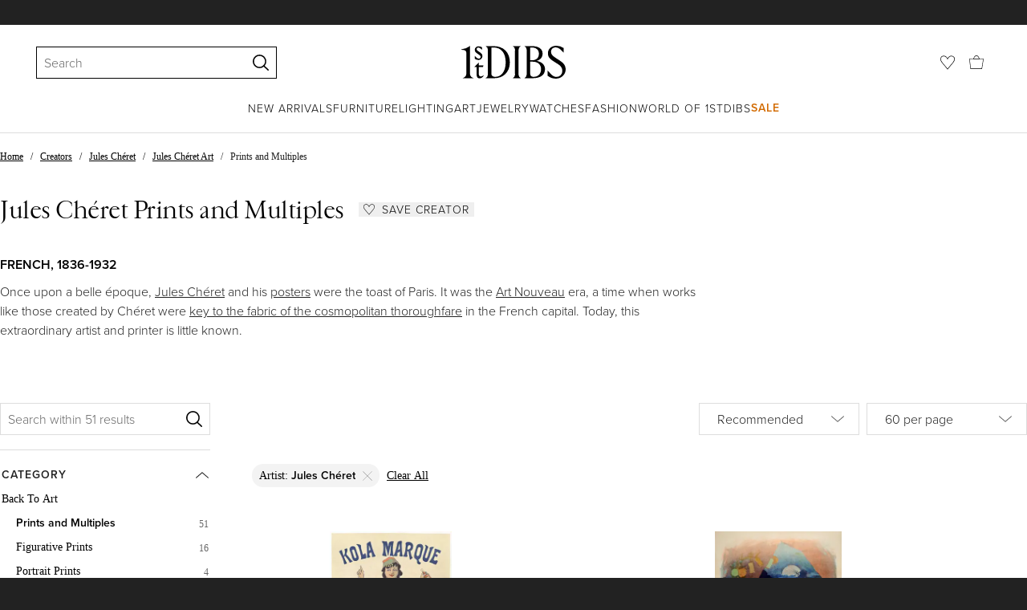

--- FILE ---
content_type: text/html; charset=utf-8
request_url: https://www.1stdibs.com/creators/jules-cheret/art/prints-works-on-paper/
body_size: 68570
content:
<!doctype html>
<html lang="en">
<head>
        <!-- tracking disabled; __dt=true -->
    <meta http-equiv="X-UA-Compatible" content="IE=edge,chrome=1" />
    <meta charSet="utf-8" />
    <script>
        if (!('noModule' in document.createElement('script'))) {
            window.location.replace('/unsupported-browser/');
        }
    </script>
    <link rel="preconnect" href="https://a.1stdibscdn.com"/>
    <link rel="preconnect" href="https://www.google-analytics.com"/>
    <link rel="preconnect" href="https://www.googletagmanager.com"/>
    <link rel="dns-prefetch" href="https://a.1stdibscdn.com"/>
    <link rel="dns-prefetch" href="https://www.google-analytics.com"/>
    <link rel="dns-prefetch" href="https://www.googletagmanager.com"/>
    
    
    <link rel="preload" as="font" href="https://a.1stdibscdn.com/dist/fonts/CardinalClassic/cardinalclshortw-regular.woff"  crossorigin="anonymous" />
    <link rel="preload" as="font" href="https://a.1stdibscdn.com/dist/fonts/CardinalClassic/cardinalclshortw-italic.woff"  crossorigin="anonymous" />
    <link rel="stylesheet" href="https://use.typekit.net/mkk3fxh.css">
    <!-- CSS preload polyfill script -->
<script>
    /*! loadCSS rel=preload polyfill. [c]2017 Filament Group, Inc. MIT License */
    !function(t){"use strict";t.loadCSS||(t.loadCSS=function(){});var e=loadCSS.relpreload={};if(e.support=function(){var e;try{e=t.document.createElement("link").relList.supports("preload")}catch(a){e=!1}return function(){return e}}(),e.bindMediaToggle=function(t){function e(){t.media=a}var a=t.media||"all";t.addEventListener?t.addEventListener("load",e):t.attachEvent&&t.attachEvent("onload",e),setTimeout(function(){t.rel="stylesheet",t.media="only x"}),setTimeout(e,3e3)},e.poly=function(){if(!e.support())for(var a=t.document.getElementsByTagName("link"),n=0;n<a.length;n++){var o=a[n];"preload"!==o.rel||"style"!==o.getAttribute("as")||o.getAttribute("data-loadcss")||(o.setAttribute("data-loadcss",!0),e.bindMediaToggle(o))}},!e.support()){e.poly();var a=t.setInterval(e.poly,500);t.addEventListener?t.addEventListener("load",function(){e.poly(),t.clearInterval(a)}):t.attachEvent&&t.attachEvent("onload",function(){e.poly(),t.clearInterval(a)})}"undefined"!=typeof exports?exports.loadCSS=loadCSS:t.loadCSS=loadCSS}("undefined"!=typeof global?global:this);
</script>
<meta data-react-helmet="true" name="description" content="Shop original Jules Chéret prints and multiples from top galleries around the world. Global shipping available."/><meta data-react-helmet="true" name="og:title" content="Jules Chéret Prints and Multiples - 51 For Sale at 1stDibs"/><meta data-react-helmet="true" name="og:type" content="website"/><meta data-react-helmet="true" name="og:site_name" content="1stDibs.com"/><meta data-react-helmet="true" name="fb:admins" content="10504066"/><meta data-react-helmet="true" name="fb:app_id" content="639414126195545"/><meta data-react-helmet="true" name="fb:page_id" content="326856897368027"/><meta data-react-helmet="true" name="twitter:card" content="summary"/><meta data-react-helmet="true" name="twitter:site" content="@1stdibs"/><meta data-react-helmet="true" name="twitter:title" content="Jules Chéret Prints and Multiples - 51 For Sale at 1stDibs"/><meta data-react-helmet="true" name="twitter:description" content="Shop original Jules Chéret prints and multiples from top galleries around the world. Global shipping available."/><meta data-react-helmet="true" name="twitter:image" content="https://a.1stdibscdn.com/jules-cheret-prints-works-on-paper-original-kola-marque-1895-vintage-french-liquor-poster-by-jules-cheret-for-sale/a_14042/1626810835981/17319_master.jpg"/><meta data-react-helmet="true" name="og:url" content="https://www.1stdibs.com/creators/jules-cheret/art/prints-works-on-paper/"/><meta data-react-helmet="true" name="twitter:url" content="https://www.1stdibs.com/creators/jules-cheret/art/prints-works-on-paper/"/><meta data-react-helmet="true" name="og:image" content="https://a.1stdibscdn.com/jules-cheret-prints-works-on-paper-original-kola-marque-1895-vintage-french-liquor-poster-by-jules-cheret-for-sale/a_14042/1626810835981/17319_master.jpg"/><meta data-react-helmet="true" name="og:image" content="https://a.1stdibscdn.com/jules-cheret-prints-works-on-paper-original-jules-cheret-antique-poster-musee-grevin-paris-1900-for-sale/a_25602/1733720720301/6329_300DPI_master.jpg"/><meta data-react-helmet="true" name="og:image" content="https://a.1stdibscdn.com/jules-cheret-prints-works-on-paper-landalouise-au-temps-des-maures-for-sale/a_14042/1693177244703/10449_master.jpg"/>
<link data-react-helmet="true" rel="canonical" href="https://www.1stdibs.com/creators/jules-cheret/art/prints-works-on-paper/"/><link data-react-helmet="true" rel="alternate" href="https://www.1stdibs.com/es/creators/jules-cheret/art/prints-works-on-paper/" hreflang="es"/><link data-react-helmet="true" rel="alternate" href="https://www.1stdibs.com/de/creators/jules-cheret/art/prints-works-on-paper/" hreflang="de"/><link data-react-helmet="true" rel="alternate" href="https://www.1stdibs.com/fr/creators/jules-cheret/art/prints-works-on-paper/" hreflang="fr"/><link data-react-helmet="true" rel="alternate" href="https://www.1stdibs.com/it/creators/jules-cheret/art/prints-works-on-paper/" hreflang="it"/><link data-react-helmet="true" rel="alternate" href="https://www.1stdibs.com/creators/jules-cheret/art/prints-works-on-paper/" hreflang="en"/><link data-react-helmet="true" rel="alternate" href="https://www.1stdibs.com/creators/jules-cheret/art/prints-works-on-paper/" hreflang="x-default"/>
<script data-react-helmet="true" type="application/ld+json">[{"@context":"http://schema.org","@type":"WebPage","name":"Jules Chéret Prints and Multiples","url":"https://www.1stdibs.com/creators/jules-cheret/art/prints-works-on-paper/","mainEntity":{"@type":"WebPageElement","offers":{"@type":"Offer","itemOffered":[{"@type":"Product","name":"Original Kola Marque, 1895 vintage French liquor poster by Jules Cheret","url":"https://www.1stdibs.com/art/prints-works-on-paper/figurative-prints-works-on-paper/jules-cheret-original-kola-marque-1895-vintage-french-liquor-poster-jules-cheret/id-a_8487962/","offers":{"@type":"Offer","price":1036,"priceCurrency":"USD","availability":"http://schema.org/InStock"},"description":"Original stone lithograph KOLA MARQUE, created by the artist Jules Cheret in 1895.   Size:  16\" x...","brand":{"@type":"Brand","name":"Jules Chéret"},"image":"https://a.1stdibscdn.com/jules-cheret-prints-works-on-paper-original-kola-marque-1895-vintage-french-liquor-poster-by-jules-cheret-for-sale/a_14042/1626810835981/17319_master.jpg?width=768"},{"@type":"Product","name":"Original Jules Cheret Antique Poster Musee Grevin Paris 1900","url":"https://www.1stdibs.com/art/prints-works-on-paper/jules-cheret-original-jules-cheret-antique-poster-musee-grevin-paris-1900/id-a_15514832/","offers":{"@type":"Offer","price":4400,"priceCurrency":"USD","availability":"http://schema.org/InStock"},"description":"Musee Grevin Avant La Lettre (Before Text), created in 1900, is one of the best known images by...","brand":{"@type":"Brand","name":"Jules Chéret"},"image":"https://a.1stdibscdn.com/jules-cheret-prints-works-on-paper-original-jules-cheret-antique-poster-musee-grevin-paris-1900-for-sale/a_25602/1733720720301/6329_300DPI_master.jpg?width=768"},{"@type":"Product","name":"L'Andalouise au Temps des Maures","url":"https://www.1stdibs.com/art/prints-works-on-paper/portrait-prints-works-on-paper/jules-cheret-landalouise-au-temps-des-maures/id-a_12958762/","offers":{"@type":"Offer","price":2920,"priceCurrency":"USD","availability":"http://schema.org/InStock"},"description":"Original L'Andalouise au Temps des Maures vintage art nouveau poster.\n\nL'Andalousie au Temps des...","brand":{"@type":"Brand","name":"Jules Chéret"},"image":"https://a.1stdibscdn.com/jules-cheret-prints-works-on-paper-landalouise-au-temps-des-maures-for-sale/a_14042/1693177244703/10449_master.jpg?width=768"},{"@type":"Product","name":"1898 original lithograph by Jules Chéret Spring Flower  Les Maîtres de l’Affiche","url":"https://www.1stdibs.com/art/prints-works-on-paper/jules-cheret-1898-original-lithograph-jules-cheret-spring-flower-les-maitres-de-laffiche/id-a_16574732/","offers":{"@type":"Offer","price":591.72,"priceCurrency":"USD","availability":"http://schema.org/InStock"},"description":"This original lithograph by Jules Chéret, titled Spring Flower, was published in 1898 as...","brand":{"@type":"Brand","name":"Jules Chéret"},"image":"https://a.1stdibscdn.com/jules-cheret-prints-works-on-paper-1898-original-lithograph-by-jules-cheret-spring-flower-les-maitres-de-laffiche-for-sale/a_17922/1751463379893/AP_22551_insta_2_master.jpg?width=768"},{"@type":"Product","name":"1894 lithographic poster by Jules Chéret - Les Maîtres de l’Affiche - Saxoléine","url":"https://www.1stdibs.com/art/prints-works-on-paper/jules-cheret-1894-lithographic-poster-jules-cheret-les-maitres-de-laffiche-saxoleine/id-a_16684592/","offers":{"@type":"Offer","price":1065.48,"priceCurrency":"USD","availability":"http://schema.org/InStock"},"description":"This vibrant and iconic 1894 lithographic poster by Jules Chéret, the celebrated pioneer of...","brand":{"@type":"Brand","name":"Jules Chéret"},"image":"https://a.1stdibscdn.com/jules-cheret-prints-works-on-paper-1894-lithographic-poster-by-jules-cheret-les-maitres-de-laffiche-saxoleine-for-sale/a_17922/1753279615716/AP_22532_Insta_2_master.jpg?width=768"},{"@type":"Product","name":"1895 Original poster by Jules Chéret for the Quinquina Dubonnet - Art Nouveau","url":"https://www.1stdibs.com/art/prints-works-on-paper/jules-cheret-1895-original-poster-jules-cheret-quinquina-dubonnet-art-nouveau/id-a_11497242/","offers":{"@type":"Offer","price":2367.73,"priceCurrency":"USD","availability":"http://schema.org/InStock"},"description":"Beautiful poster by Jules Chéret in 1895.\n\nOne of the many products promoted by Chéret's cheerful...","brand":{"@type":"Brand","name":"Jules Chéret"},"image":"https://a.1stdibscdn.com/jules-cheret-prints-works-on-paper-1895-original-poster-by-jules-cheret-for-the-quinquina-dubonnet-art-nouveau-for-sale/a_17922/1672743172722/AP_08071_Insta_1_master.jpg?width=768"},{"@type":"Product","name":"Musée Grévin : Dancer - Lithograph (Les Maîtres de l'Affiche), 1895","url":"https://www.1stdibs.com/art/prints-works-on-paper/figurative-prints-works-on-paper/jules-cheret-musee-grevin-dancer-lithograph-les-maitres-de-laffiche-1895/id-a_13411162/","offers":{"@type":"Offer","price":473.55,"priceCurrency":"USD","availability":"http://schema.org/InStock"},"description":"Jules Chéret\nMusée Grévin : Dancer Lifting Her Skirt, 1895\n\nStone lithograph\nPrinted signature in...","brand":{"@type":"Brand","name":"Jules Chéret"},"image":"https://a.1stdibscdn.com/jules-cheret-prints-works-on-paper-musee-grevin-dancer-lithograph-les-maitres-de-laffiche-1895-for-sale/a_4643/a_134111621699616513868/P6207034_master.JPG?width=768"},{"@type":"Product","name":"1895 original poster by Jules Chéret - Palais de Glace on the Champs-Élysées","url":"https://www.1stdibs.com/art/prints-works-on-paper/jules-cheret-1895-original-poster-jules-cheret-palais-de-glace-on-champs-elysees/id-a_14330172/","offers":{"@type":"Offer","price":2367.73,"priceCurrency":"USD","availability":"http://schema.org/InStock"},"description":"The 1895 original poster by Jules Chéret, promoting the Palais de Glace on the Champs-Élysées...","brand":{"@type":"Brand","name":"Jules Chéret"},"image":"https://a.1stdibscdn.com/jules-cheret-prints-works-on-paper-1895-original-poster-by-jules-cheret-palais-de-glace-on-the-champs-elysees-for-sale/a_17922/1713890975930/AP_21175_Insta_2_master.jpg?width=768"},{"@type":"Product","name":"1898 Jules Chéret first supplement to Les Maîtres de l’Affiche - La danse","url":"https://www.1stdibs.com/art/prints-works-on-paper/jules-cheret-1898-jules-cheret-first-supplement-to-les-maitres-de-laffiche-la-danse/id-a_16724032/","offers":{"@type":"Offer","price":946.75,"priceCurrency":"USD","availability":"http://schema.org/InStock"},"description":"Created in 1898 as the very first supplement to Les Maîtres de l’Affiche, this intimate...","brand":{"@type":"Brand","name":"Jules Chéret"},"image":"https://a.1stdibscdn.com/jules-cheret-prints-works-on-paper-1898-jules-cheret-first-supplement-to-les-maitres-de-laffiche-la-danse-for-sale/a_17922/1754064745657/AP_22552_Insta_2_master.jpg?width=768"},{"@type":"Product","name":"Folies-Bergère - Lithograph (Les Maîtres de l'Affiche), 1895","url":"https://www.1stdibs.com/art/prints-works-on-paper/figurative-prints-works-on-paper/jules-cheret-folies-bergere-lithograph-les-maitres-de-laffiche-1895/id-a_4618922/","offers":{"@type":"Offer","price":473.55,"priceCurrency":"USD","availability":"http://schema.org/InStock"},"description":"Jules Chéret\nFolies-Bergère (L'Arc-en-Ciel), 1895\n\nStone ithograph\nPrinted signature in the...","brand":{"@type":"Brand","name":"Jules Chéret"},"image":"https://a.1stdibscdn.com/jules-cheret-prints-works-on-paper-folies-bergere-lithograph-les-maitres-de-laffiche-1895-for-sale/a_4643/a_46189221561469361937/P6206632_master.JPG?width=768"},{"@type":"Product","name":"Folies Bergere The Rainbow","url":"https://www.1stdibs.com/art/prints-works-on-paper/jules-cheret-folies-bergere-rainbow/id-a_14769952/","offers":{"@type":"Offer","price":8800,"priceCurrency":"USD","availability":"http://schema.org/InStock"},"description":"Jules Cheret - Folies Bergere The Rainbow","brand":{"@type":"Brand","name":"Jules Chéret"},"image":"https://a.1stdibscdn.com/jules-cheret-prints-works-on-paper-folies-bergere-the-rainbow-for-sale/a_322/a_147699521720791138623/KAP0008_master.jpg?width=768"},{"@type":"Product","name":"1898 lithograph by Jules Chéret - Les Maîtres de l’Affiche - Folies-Bergère","url":"https://www.1stdibs.com/art/prints-works-on-paper/jules-cheret-1898-lithograph-jules-cheret-les-maitres-de-laffiche-folies-bergere/id-a_16723952/","offers":{"@type":"Offer","price":1041.8,"priceCurrency":"USD","availability":"http://schema.org/InStock"},"description":"This enchanting 1898 lithograph by Jules Chéret, the father of the modern poster, advertises Le...","brand":{"@type":"Brand","name":"Jules Chéret"},"image":"https://a.1stdibscdn.com/jules-cheret-prints-works-on-paper-1898-lithograph-by-jules-cheret-les-maitres-de-laffiche-folies-bergere-for-sale/a_17922/1754062736612/AP_22539_Insta_2_master.jpg?width=768"},{"@type":"Product","name":"1898 Original lithographic poster by Jules Chéret - Concert des Ambassadeurs","url":"https://www.1stdibs.com/art/prints-works-on-paper/jules-cheret-1898-original-lithographic-poster-jules-cheret-concert-des-ambassadeurs/id-a_16574512/","offers":{"@type":"Offer","price":1006.28,"priceCurrency":"USD","availability":"http://schema.org/InStock"},"description":"This original lithographic poster by Jules Chéret was published in 1898 as Plate 165 in the...","brand":{"@type":"Brand","name":"Jules Chéret"},"image":"https://a.1stdibscdn.com/jules-cheret-prints-works-on-paper-1898-original-lithographic-poster-by-jules-cheret-concert-des-ambassadeurs-for-sale/a_17922/1751459063279/AP_22540_insta_2_master.jpg?width=768"},{"@type":"Product","name":"1898 lithographic Maîtres de l’Affiche poster by Jules Chéret L’Eau des Sirènes","url":"https://www.1stdibs.com/art/prints-works-on-paper/jules-cheret-1898-lithographic-maitres-de-laffiche-poster-jules-cheret-leau-des-sirenes/id-a_16713822/","offers":{"@type":"Offer","price":1124.67,"priceCurrency":"USD","availability":"http://schema.org/InStock"},"description":"This dazzling 1898 lithographic poster by the celebrated French artist Jules Chéret advertises...","brand":{"@type":"Brand","name":"Jules Chéret"},"image":"https://a.1stdibscdn.com/jules-cheret-prints-works-on-paper-1898-lithographic-maitres-de-laffiche-poster-by-jules-cheret-leau-des-sirenes-for-sale/a_17922/1753883374780/AP_22537_Insta_2_master.jpg?width=768"},{"@type":"Product","name":"Lidia - Lithograph (Les Maîtres de l'Affiche), 1895","url":"https://www.1stdibs.com/art/prints-works-on-paper/figurative-prints-works-on-paper/jules-cheret-lidia-lithograph-les-maitres-de-laffiche-1895/id-a_8691392/","offers":{"@type":"Offer","price":473.55,"priceCurrency":"USD","availability":"http://schema.org/InStock"},"description":"Jules Chéret\nLidia (Alcazar d'été), 1895\n\nStone ithograph\nPrinted signature in the plate\nOn...","brand":{"@type":"Brand","name":"Jules Chéret"},"image":"https://a.1stdibscdn.com/jules-cheret-prints-works-on-paper-lidia-lithograph-les-maitres-de-laffiche-1895-for-sale/a_4643/a_86913921629812179994/P6206899_master.JPG?width=768"},{"@type":"Product","name":"Le Théâtrophone","url":"https://www.1stdibs.com/art/prints-works-on-paper/figurative-prints-works-on-paper/jules-cheret-le-theatrophone/id-a_13500812/","offers":{"@type":"Offer","price":285,"priceCurrency":"USD","availability":"http://schema.org/InStock"},"description":"Limited edition vintage lithographic reproduction poster of \"Le Théâtrophone\" by Jules Cheret...","brand":{"@type":"Brand","name":"Jules Chéret"},"image":"https://a.1stdibscdn.com/jules-cheret-prints-works-on-paper-le-theatrophone-for-sale/a_14172/1701126173965/Cheret_Jules_Theatrophone_1_2_master.jpg?width=768"},{"@type":"Product","name":"Jules Chéret 1896 lithograph Pantomimes lumineuses théâtre optique de E. Reynaud","url":"https://www.1stdibs.com/art/prints-works-on-paper/jules-cheret-jules-cheret-1896-lithograph-pantomimes-lumineuses-theatre-optique-de-e-reynaud/id-a_16390222/","offers":{"@type":"Offer","price":1988.89,"priceCurrency":"USD","availability":"http://schema.org/InStock"},"description":"A dazzling celebration of early cinema, Jules Chéret’s 1896 lithograph for Émile Reynaud’s...","brand":{"@type":"Brand","name":"Jules Chéret"},"image":"https://a.1stdibscdn.com/jules-cheret-prints-works-on-paper-jules-cheret-1896-lithograph-pantomimes-lumineuses-theatre-optique-de-e-reynaud-for-sale/a_17922/1748351116037/AP_22518_Insta_2_master.jpg?width=768"},{"@type":"Product","name":"Jules Chéret 1894 original poster - Le radical Madame sans gêne","url":"https://www.1stdibs.com/art/prints-works-on-paper/jules-cheret-jules-cheret-1894-original-poster-le-radical-madame-sans-gene/id-a_13779352/","offers":{"@type":"Offer","price":3551.59,"priceCurrency":"USD","availability":"http://schema.org/InStock"},"description":"In the late 19th century, the bustling streets of Belle Époque Paris were adorned with vibrant...","brand":{"@type":"Brand","name":"Jules Chéret"},"image":"https://a.1stdibscdn.com/jules-cheret-prints-works-on-paper-jules-cheret-1894-original-poster-le-radical-madame-sans-gene-for-sale/a_17922/1705333052606/AP_20438_Insta_2_master.jpg?width=768"},{"@type":"Product","name":"Jules Cheret - The Infamous","url":"https://www.1stdibs.com/art/prints-works-on-paper/jules-cheret-jules-cheret-infamous/id-a_14768932/","offers":{"@type":"Offer","price":8400,"priceCurrency":"USD","availability":"http://schema.org/InStock"},"description":"Jules Cheret - The Infamous","brand":{"@type":"Brand","name":"Jules Chéret"},"image":"https://a.1stdibscdn.com/jules-cheret-prints-works-on-paper-jules-cheret-the-infamous-for-sale/0/a_147689321720625264830/KAP0007_master.jpg?width=768"},{"@type":"Product","name":"Jules Chéret's original poster for the 1894 \"Palais de Glace Champs Élysées\"","url":"https://www.1stdibs.com/art/prints-works-on-paper/jules-cheret-jules-cherets-original-poster-1894-palais-de-glace-champs-elysees/id-a_12691832/","offers":{"@type":"Offer","price":2367.73,"priceCurrency":"USD","availability":"http://schema.org/InStock"},"description":"Jules Chéret's original poster for the 1894 \"Palais de Glace Champs Élysées\" is a jewel of...","brand":{"@type":"Brand","name":"Jules Chéret"},"image":"https://a.1stdibscdn.com/jules-cheret-prints-works-on-paper-jules-cherets-original-poster-for-the-1894-palais-de-glace-champs-elysees-for-sale/a_17922/1689350582791/AP_18153_Insta_2_master.jpg?width=768"},{"@type":"Product","name":"Original Jules Cheret Antique Poster Musee Grevin Paris 1900","url":"https://www.1stdibs.com/art/prints-works-on-paper/jules-cheret-original-jules-cheret-antique-poster-musee-grevin-paris-1900/id-a_15514812/","offers":{"@type":"Offer","price":4400,"priceCurrency":"USD","availability":"http://schema.org/InStock"},"description":"Musee Grevin Avant La Lettre (Before Text), created in 1900, is one of the best known images by...","brand":{"@type":"Brand","name":"Jules Chéret"},"image":"https://a.1stdibscdn.com/jules-cheret-prints-works-on-paper-original-jules-cheret-antique-poster-musee-grevin-paris-1900-for-sale/a_25602/1733719898487/6329_300DPI_master.jpg?width=768"},{"@type":"Product","name":"Musée Grévin, Pantomimes Lumineuses by Jules Cheret, Commedia lithograph, 1896","url":"https://www.1stdibs.com/art/prints-works-on-paper/jules-cheret-musee-grevin-pantomimes-lumineuses-jules-cheret-commedia-lithograph-1896/id-a_7582092/","offers":{"@type":"Offer","price":5800,"priceCurrency":"USD","availability":"http://schema.org/InStock"},"description":"Jules Chéret’s poster advertising the Théâtre Optique (Optical Theatre) immortalized a momentous...","brand":{"@type":"Brand","name":"Jules Chéret"},"image":"https://a.1stdibscdn.com/jules-cheret-prints-works-on-paper-musee-grevin-pantomimes-lumineuses-by-jules-cheret-commedia-lithograph-1896-for-sale/a_14932/a_75820921635290466221/Pantomimes_ed_25_img_web_master.jpg?width=768"},{"@type":"Product","name":"Folies Bergère: Fleur de Lotus by Jules Chéret, Belle Époque lithograph, 1896","url":"https://www.1stdibs.com/art/prints-works-on-paper/jules-cheret-folies-bergere-fleur-de-lotus-jules-cheret-belle-epoque-lithograph-1896/id-a_8123202/","offers":{"@type":"Offer","price":1900,"priceCurrency":"USD","availability":"http://schema.org/InStock"},"description":"Belle Époque lithograph of Folies Bergère: Fleur de Lotus by Jules Chéret, published in 1896 by...","brand":{"@type":"Brand","name":"Jules Chéret"},"image":"https://a.1stdibscdn.com/jules-cheret-prints-works-on-paper-folies-bergere-fleur-de-lotus-by-jules-cheret-belle-epoque-lithograph-1896-for-sale/a_14932/1621627069950/Fleur_de_Lotus_img_web_master.jpg?width=768"},{"@type":"Product","name":"Jules Cheret (French, 1836-1932) Saxoleine, Safety oil","url":"https://www.1stdibs.com/art/prints-works-on-paper/jules-cheret-jules-cheret-french-1836-1932-saxoleine-safety-oil/id-a_14768842/","offers":{"@type":"Offer","price":7400,"priceCurrency":"USD","availability":"http://schema.org/InStock"},"description":"Jules Cheret (French, 1836-1932) Saxoleine, Safety oil","brand":{"@type":"Brand","name":"Jules Chéret"},"image":"https://a.1stdibscdn.com/jules-cheret-prints-works-on-paper-jules-cheret-french-1836-1932-saxoleine-safety-oil-for-sale/0/a_147688421720625215805/KAP0017_master.jpg?width=768"},{"@type":"Product","name":"Grassot Punch (Plate 5)","url":"https://www.1stdibs.com/art/prints-works-on-paper/jules-cheret-grassot-punch-plate-5/id-a_14982822/","offers":{"@type":"Offer","price":1495,"priceCurrency":"USD","availability":"http://schema.org/InStock"},"description":"Grassot Punch (Plate 5) is an 1896 lithograph of Jules Chéret's poster, printed at Imprimerie...","brand":{"@type":"Brand","name":"Jules Chéret"},"image":"https://a.1stdibscdn.com/jules-cheret-prints-works-on-paper-grassot-punch-plate-5-for-sale/a_26642/a_149828221724268258467/585_LTLMA000501_P_Image_Grassot_Punch_Plate_5_LTLMA000501_UN0006_master.jpg?width=768"},{"@type":"Product","name":"\"La danse\" lithograph","url":"https://www.1stdibs.com/art/prints-works-on-paper/jules-cheret-la-danse-lithograph/id-a_15603422/","offers":{"@type":"Offer","price":200,"priceCurrency":"USD","availability":"http://schema.org/InStock"},"description":"Medium: original lithograph. This impression was printed in 1900 and published in Paris by the...","brand":{"@type":"Brand","name":"Jules Chéret"},"image":"https://a.1stdibscdn.com/jules-cheret-prints-works-on-paper-la-danse-lithograph-for-sale/a_23652/a_156034221735441843102/9792_2_master.jpg?width=768"},{"@type":"Product","name":"1894 original poster by Jules Chéret Théâtre de l'Opéra Carnaval - 2e Bal Masqué","url":"https://www.1stdibs.com/art/prints-works-on-paper/jules-cheret-1894-original-poster-jules-cheret-theatre-de-lopera-carnaval-2e-bal-masque/id-a_13661922/","offers":{"@type":"Offer","price":10654.77,"priceCurrency":"USD","availability":"http://schema.org/InStock"},"description":"In the realm of Belle Époque Paris, Jules Chéret emerges as a luminary, casting his artistic...","brand":{"@type":"Brand","name":"Jules Chéret"},"image":"https://a.1stdibscdn.com/jules-cheret-prints-works-on-paper-1894-original-poster-by-jules-cheret-theatre-de-lopera-carnaval-2e-bal-masque-for-sale/a_17922/a_136619221703245653871/AP_17880_Insta_2_master.jpg?width=768"},{"@type":"Product","name":"Original poster by Jules Chéret, promotes Le Pays des Fées – Jardin Enchanté","url":"https://www.1stdibs.com/art/prints-works-on-paper/jules-cheret-original-poster-jules-cheret-promotes-le-pays-des-fees-jardin-enchante/id-a_15720042/","offers":{"@type":"Offer","price":1302.25,"priceCurrency":"USD","availability":"http://schema.org/InStock"},"description":"This original lithographic poster, designed in 1898 by the legendary French artist Jules Chéret...","brand":{"@type":"Brand","name":"Jules Chéret"},"image":"https://a.1stdibscdn.com/jules-cheret-prints-works-on-paper-original-poster-by-jules-cheret-promotes-le-pays-des-fees-jardin-enchante-for-sale/a_17922/1737986526957/AP_22541_Insta_2_master.jpg?width=768"},{"@type":"Product","name":"Original 'Le Rapide Grande Journal Quotidien; art nouveau vintage poster","url":"https://www.1stdibs.com/art/prints-works-on-paper/portrait-prints-works-on-paper/jules-cheret-original-le-rapide-grande-journal-quotidien-art-nouveau-vintage-poster/id-a_12951122/","offers":{"@type":"Offer","price":2600,"priceCurrency":"USD","availability":"http://schema.org/InStock"},"description":"Original “Le Rapide, Grand Journal Quotidien” art nouveau vintage poster.    Conservation linen...","brand":{"@type":"Brand","name":"Jules Chéret"},"image":"https://a.1stdibscdn.com/jules-cheret-prints-works-on-paper-original-le-rapide-grande-journal-quotidien-art-nouveau-vintage-poster-for-sale/a_14042/1693001581491/9390_master.jpg?width=768"},{"@type":"Product","name":"1896 original Maîtres de l'affiche N. 33 poster by Jules Chéret - Théâtrophone","url":"https://www.1stdibs.com/art/prints-works-on-paper/jules-cheret-1896-original-maitres-de-laffiche-n-33-poster-jules-cheret-theatrophone/id-a_16390282/","offers":{"@type":"Offer","price":2130.18,"priceCurrency":"USD","availability":"http://schema.org/InStock"},"description":"With elegance, whimsy, and vibrant Parisian spirit, Jules Chéret’s Théâtrophone lithograph is a...","brand":{"@type":"Brand","name":"Jules Chéret"},"image":"https://a.1stdibscdn.com/jules-cheret-prints-works-on-paper-1896-original-maitres-de-laffiche-n-33-poster-by-jules-cheret-theatrophone-for-sale/a_17922/1748351895122/AP_22524_Insta_2_master.jpg?width=768"},{"@type":"Product","name":"Original \"Saxoleine Petrole Surete\" vintage stone lithograph  1900","url":"https://www.1stdibs.com/art/prints-works-on-paper/figurative-prints-works-on-paper/jules-cheret-original-saxoleine-petrole-surete-vintage-stone-lithograph-1900/id-a_12912142/","offers":{"@type":"Offer","price":3519.2,"priceCurrency":"USD","availability":"http://schema.org/InStock"},"description":"Original Saxoleine Petrole de Surete, artist Jules Cheret.  \nLinen-backed turn-of-the-century...","brand":{"@type":"Brand","name":"Jules Chéret"},"image":"https://a.1stdibscdn.com/jules-cheret-prints-works-on-paper-original-saxoleine-petrole-surete-vintage-stone-lithograph-1900-for-sale/a_14042/1692392711835/8600_master.jpg?width=768"},{"@type":"Product","name":"1898 original poster by Jules Chéret Plate 209 in Les Maîtres de l’Affiche","url":"https://www.1stdibs.com/art/prints-works-on-paper/jules-cheret-1898-original-poster-jules-cheret-plate-209-les-maitres-de-laffiche/id-a_16574622/","offers":{"@type":"Offer","price":473.37,"priceCurrency":"USD","availability":"http://schema.org/InStock"},"description":"This vibrant lithograph by Jules Chéret was created in 1898 as Plate 209 in Les Maîtres de...","brand":{"@type":"Brand","name":"Jules Chéret"},"image":"https://a.1stdibscdn.com/jules-cheret-prints-works-on-paper-1898-original-poster-by-jules-cheret-plate-209-in-les-maitres-de-laffiche-for-sale/a_17922/1751461542139/AP_22543_insta_2_master.jpg?width=768"},{"@type":"Product","name":"Belle Époque original 1890 poster Jules Chéret Musée Grévin colonial exhibition","url":"https://www.1stdibs.com/art/prints-works-on-paper/jules-cheret-belle-epoque-original-1890-poster-jules-cheret-musee-grevin-colonial-exhibition/id-a_16390572/","offers":{"@type":"Offer","price":4025.14,"priceCurrency":"USD","availability":"http://schema.org/InStock"},"description":"An emblem of the Belle Époque's fascination with the exotic, this original 1890 poster by Jules...","brand":{"@type":"Brand","name":"Jules Chéret"},"image":"https://a.1stdibscdn.com/jules-cheret-prints-works-on-paper-belle-epoque-original-1890-poster-jules-cheret-musee-grevin-colonial-exhibition-for-sale/a_17922/1748354085411/AP_23017_Insta_2_master.jpg?width=768"},{"@type":"Product","name":"Punch Grassot - Lithograph (Les Maîtres de l'Affiche), 1895","url":"https://www.1stdibs.com/art/prints-works-on-paper/figurative-prints-works-on-paper/jules-cheret-punch-grassot-lithograph-les-maitres-de-laffiche-1895/id-a_10773092/","offers":{"@type":"Offer","price":414.35,"priceCurrency":"USD","availability":"http://schema.org/InStock"},"description":"Jules Chéret\nPunch Grassot, 1895\n\nLithograph\nPrinted signature in the plate\nOn vellum \nSize 39 x...","brand":{"@type":"Brand","name":"Jules Chéret"},"image":"https://a.1stdibscdn.com/jules-cheret-prints-works-on-paper-punch-grassot-lithograph-les-maitres-de-laffiche-1895-for-sale/a_4643/a_107730921661782073208/P6206500_master.JPG?width=768"},{"@type":"Product","name":"Pastilles Poncelet poster by Jules Chéret early advertising art Belle Epoque","url":"https://www.1stdibs.com/art/prints-works-on-paper/jules-cheret-pastilles-poncelet-poster-jules-cheret-early-advertising-art-belle-epoque/id-a_15297672/","offers":{"@type":"Offer","price":1325.93,"priceCurrency":"USD","availability":"http://schema.org/InStock"},"description":"The Pastilles Poncelet poster, designed by Jules Chéret, is an iconic example of early...","brand":{"@type":"Brand","name":"Jules Chéret"},"image":"https://a.1stdibscdn.com/jules-cheret-prints-works-on-paper-pastilles-poncelet-poster-by-jules-cheret-early-advertising-art-belle-epoque-for-sale/a_17922/1729873705213/AP_08069_Insta_2_master.jpg?width=768"},{"@type":"Product","name":"\"Graine d'Horizontales, \" Original Black & White Lithograph by Jules Cheret","url":"https://www.1stdibs.com/art/prints-works-on-paper/figurative-prints-works-on-paper/jules-cheret-graine-dhorizontales-original-black-white-lithograph-jules-cheret/id-a_2565571/","offers":{"@type":"Offer","price":1700,"priceCurrency":"USD","availability":"http://schema.org/InStock"},"description":"\"Graine d'Horizontales\" is an original black and white lithograph by Jules Cheret. It depicts a...","brand":{"@type":"Brand","name":"Jules Chéret"},"image":"https://a.1stdibscdn.com/jules-cheret-prints-works-on-paper-graine-dhorizontales-for-sale/archivesE/upload/a_6053/1519162512207/Cheret804d2_master.jpg?width=768"},{"@type":"Product","name":"1894 original poster by Jules Chéret titled \"Au quartier Latin Mi-Carême\"","url":"https://www.1stdibs.com/art/prints-works-on-paper/jules-cheret-1894-original-poster-jules-cheret-titled-au-quartier-latin-mi-careme/id-a_14330272/","offers":{"@type":"Offer","price":4498.68,"priceCurrency":"USD","availability":"http://schema.org/InStock"},"description":"The 1894 original poster by Jules Chéret, titled \"Au quartier Latin Mi-Carême,\" unveils a...","brand":{"@type":"Brand","name":"Jules Chéret"},"image":"https://a.1stdibscdn.com/jules-cheret-prints-works-on-paper-1894-original-poster-by-jules-cheret-titled-au-quartier-latin-mi-careme-for-sale/a_17922/1713891897478/AP_21171_Insta_2_master.jpg?width=768"},{"@type":"Product","name":"\"Quinquina Dubonnet\" Original Jules Cheret Maitre de l'Affiche","url":"https://www.1stdibs.com/art/prints-works-on-paper/figurative-prints-works-on-paper/jules-cheret-quinquina-dubonnet-original-jules-cheret-maitre-de-laffiche/id-a_6760892/","offers":{"@type":"Offer","price":750,"priceCurrency":"USD","availability":"http://schema.org/InStock"},"description":"CHERET, JULES\n (1836 - 1932)\n\"Quinquina Dubonnet\"\n\nOriginal lithograph from “Les Maitres de...","brand":{"@type":"Brand","name":"Jules Chéret"},"image":"https://a.1stdibscdn.com/jules-cheret-prints-works-on-paper-quinquina-dubonnet-original-jules-cheret-maitre-de-laffiche-for-sale/a_13842/1600358906196/IMG_2159_copy_master.jpg?width=768"},{"@type":"Product","name":"1891 Original Poster by Jules Chéret for the the pastilles Géraudel","url":"https://www.1stdibs.com/art/prints-works-on-paper/jules-cheret-1891-original-poster-jules-cheret-pastilles-geraudel/id-a_12269402/","offers":{"@type":"Offer","price":1183.86,"priceCurrency":"USD","availability":"http://schema.org/InStock"},"description":"Sublime poster of the period realized in 1891 by Jules Chéret 🇫🇷 (1836-1932) to promote the...","brand":{"@type":"Brand","name":"Jules Chéret"},"image":"https://a.1stdibscdn.com/jules-cheret-prints-works-on-paper-1891-original-poster-by-jules-cheret-for-the-the-pastilles-geraudel-for-sale/a_17922/1683722973714/AP_00797_insta2_master.jpg?width=768"},{"@type":"Product","name":"Vin Mariani, Popular French Tonic Wine by Jules Chéret, Japon lithograph, 1896","url":"https://www.1stdibs.com/art/prints-works-on-paper/jules-cheret-vin-mariani-popular-french-tonic-wine-jules-cheret-japon-lithograph-1896/id-a_7794562/","offers":{"@type":"Offer","price":2400,"priceCurrency":"USD","availability":"http://schema.org/InStock"},"description":"Vin Mariani was the world's first commercial cocaine-based product, pre-dating the notorious...","brand":{"@type":"Brand","name":"Jules Chéret"},"image":"https://a.1stdibscdn.com/jules-cheret-prints-works-on-paper-vin-mariani-popular-french-tonic-wine-by-jules-cheret-japon-lithograph-1896-for-sale/a_14932/a_77945621616734120546/Cheret_Vin_Mariani_Japon_img_web_master.jpg?width=768"},{"@type":"Product","name":"Aux Buttes Chaumont Poster 1888 by Jules Cheret Men's Fashions Large","url":"https://www.1stdibs.com/art/prints-works-on-paper/jules-cheret-aux-buttes-chaumont-poster-1888-jules-cheret-mens-fashions-large/id-a_12759562/","offers":{"@type":"Offer","price":6400,"priceCurrency":"USD","availability":"http://schema.org/InStock"},"description":"This is one of Jules Cheret's most attractive posters from his early period in the late 1880's...","brand":{"@type":"Brand","name":"Jules Chéret"},"image":"https://a.1stdibscdn.com/jules-cheret-prints-works-on-paper-aux-buttes-chaumont-poster-1888-by-jules-cheret-mens-fashions-large-for-sale/a_25602/1690226367307/3763_300DPI_master.jpg?width=768"},{"@type":"Product","name":"Quinquina Dubonnet, Belle Epoque aperitif lithograph, 1896","url":"https://www.1stdibs.com/art/prints-works-on-paper/jules-cheret-quinquina-dubonnet-belle-epoque-aperitif-lithograph-1896/id-a_7582062/","offers":{"@type":"Offer","price":1400,"priceCurrency":"USD","availability":"http://schema.org/InStock"},"description":"A beautiful red-haired woman enjoys a Quinquina Dubonnet aperitif with her white cat companion...","brand":{"@type":"Brand","name":"Jules Chéret"},"image":"https://a.1stdibscdn.com/jules-cheret-prints-works-on-paper-quinquina-dubonnet-1896-stone-lithograph-on-imperial-japon-paper-edition-of-25-for-sale/a_14932/a_75820621613786375901/Cheret_Quinquina_Dubonnet_Japon_web_master.jpg?width=768"},{"@type":"Product","name":"Muse Grevin \"Pantomimes Lumineuses\" Original Poster by Jules Cheret","url":"https://www.1stdibs.com/art/prints-works-on-paper/figurative-prints-works-on-paper/jules-cheret-muse-grevin-pantomimes-lumineuses-original-poster-jules-cheret/id-a_12665422/","offers":{"@type":"Offer","price":280,"priceCurrency":"USD","availability":"http://schema.org/InStock"},"description":"Jules Cheret created this captivating French poster to promote Emile Reynaud's \"Theatre Optique...","brand":{"@type":"Brand","name":"Jules Chéret"},"image":"https://a.1stdibscdn.com/jules-cheret-prints-works-on-paper-muse-grevin-pantomimes-lumineuses-original-poster-by-jules-cheret-for-sale/a_22852/a_126654221689102202516/signle_magazine_master.jpg?width=768"},{"@type":"Product","name":"Théâtrophone by Jules Chéret, Belle Epoque lithograph, 1896","url":"https://www.1stdibs.com/art/prints-works-on-paper/jules-cheret-theatrophone-jules-cheret-belle-epoque-lithograph-1896/id-a_7873472/","offers":{"@type":"Offer","price":1400,"priceCurrency":"USD","availability":"http://schema.org/InStock"},"description":"Belle Epoque lithographic poster of Jules Chéret’s Théâtrophone, published in 1896 by Imprimerie...","brand":{"@type":"Brand","name":"Jules Chéret"},"image":"https://a.1stdibscdn.com/jules-cheret-prints-works-on-paper-theatrophone-by-jules-cheret-belle-epoque-lithograph-1896-for-sale/a_14932/a_78734721618034768179/Theatrophone_Japon_img_web_master.jpg?width=768"},{"@type":"Product","name":"David Copperfield Par Charles Dickens by Jules Chéret, Japon lithograph, 1886","url":"https://www.1stdibs.com/art/prints-works-on-paper/jules-cheret-david-copperfield-par-charles-dickens-jules-cheret-japon-lithograph-1886/id-a_7754482/","offers":{"@type":"Offer","price":2400,"priceCurrency":"USD","availability":"http://schema.org/InStock"},"description":"Extremely rare early work by “The Father of the Poster,” Jules Chéret: Lithograph announcing...","brand":{"@type":"Brand","name":"Jules Chéret"},"image":"https://a.1stdibscdn.com/jules-cheret-prints-works-on-paper-david-copperfield-par-charles-dickens-by-jules-cheret-japon-lithograph-1896-for-sale/a_14932/a_77544821616198907305/Cheret_David_Copperfield_Japon_img_web_master.jpg?width=768"},{"@type":"Product","name":"ballet dancer with yellow dress late 19th century color lithograph poster","url":"https://www.1stdibs.com/art/prints-works-on-paper/figurative-prints-works-on-paper/jules-cheret-ballet-dancer-yellow-dress-late-19th-century-color-lithograph-poster/id-a_2565591/","offers":{"@type":"Offer","price":8775,"priceCurrency":"USD","availability":"http://schema.org/InStock"},"description":"\"Viviane, Maindron\" is an original color lithograph by Jules Cheret. It is an advertisement for a...","brand":{"@type":"Brand","name":"Jules Chéret"},"image":"https://a.1stdibscdn.com/jules-cheret-prints-works-on-paper-viviane,-maindron-for-sale/archivesE/upload/a_6053/1519162612007/Cheret6472g2_master.jpg?width=768"},{"@type":"Product","name":"ballet dancer with yellow dress late 19th century color lithograph poster","url":"https://www.1stdibs.com/art/prints-works-on-paper/figurative-prints-works-on-paper/jules-cheret-ballet-dancer-yellow-dress-late-19th-century-color-lithograph-poster/id-a_1780083/","offers":{"@type":"Offer","price":8775,"priceCurrency":"USD","availability":"http://schema.org/InStock"},"description":"An original color lithograph by Jules Cheret numbered 52 of three dancers.\n\n31 5/8\" x 23 3/4...","brand":{"@type":"Brand","name":"Jules Chéret"},"image":"https://a.1stdibscdn.com/archivesE/upload/a_6053/1493929637655/Cheret6472g2_master.jpg?width=768"},{"@type":"Product","name":"late 19th century color lithograph poster dancers figures carnival scene text","url":"https://www.1stdibs.com/art/prints-works-on-paper/jules-cheret-late-19th-century-color-lithograph-poster-dancers-figures-carnival-scene-text/id-a_5524822/","offers":{"@type":"Offer","price":340,"priceCurrency":"USD","availability":"http://schema.org/InStock"},"description":"\"Bullier\" is a giclee print on paper after the 1888 original lithograph poster by Jules Cheret. A...","brand":{"@type":"Brand","name":"Jules Chéret"},"image":"https://a.1stdibscdn.com/a_6053/1577833491685/13279g_1_master.jpg?width=768"},{"@type":"Product","name":"late 19th century color lithograph poster military figure drummer text","url":"https://www.1stdibs.com/art/prints-works-on-paper/figurative-prints-works-on-paper/jules-cheret-late-19th-century-color-lithograph-poster-military-figure-drummer-text/id-a_2565611/","offers":{"@type":"Offer","price":10000,"priceCurrency":"USD","availability":"http://schema.org/InStock"},"description":"\"Rappel\" is an original lithograph poster designed by Jules Cheret. This poster depicts a young...","brand":{"@type":"Brand","name":"Jules Chéret"},"image":"https://a.1stdibscdn.com/jules-cheret-prints-works-on-paper-rappel-for-sale/archivesE/upload/a_6053/1519162622719/Cheret10024g2_master.jpg?width=768"},{"@type":"Product","name":"\"Les Petits Japonais, \" Original Color Lithograph by Jules Chéret","url":"https://www.1stdibs.com/art/prints-works-on-paper/figurative-prints-works-on-paper/jules-cheret-les-petits-japonais-original-color-lithograph-jules-cheret/id-a_2098183/","offers":{"@type":"Offer","price":8800,"priceCurrency":"USD","availability":"http://schema.org/InStock"},"description":"\"Les Petits Japonais\" is an original color lithograph by Jules Cheret. It depicts three young...","brand":{"@type":"Brand","name":"Jules Chéret"},"image":"https://a.1stdibscdn.com/archivesE/upload/a_6053/1504371405727/Cheret1022d2_master.jpg?width=768"},{"@type":"Product","name":"Original Antique French Poster, \"Eden Theatre\", Jules Cheret, Lithograph","url":"https://www.1stdibs.com/art/prints-works-on-paper/more-prints-works-on-paper/jules-cheret-original-antique-french-poster-eden-theatre-jules-cheret-lithograph/id-a_7745462/","offers":{"@type":"Offer","price":3800,"priceCurrency":"USD","availability":"http://schema.org/InStock"},"description":"\"Eden Theatre - Spectacle Varie\" artist: Jules Cheret . Size: 28 x 23. Year: 1880. Archival linen...","brand":{"@type":"Brand","name":"Jules Chéret"},"image":"https://a.1stdibscdn.com/jules-cheret-prints-works-on-paper-original-antique-french-poster-eden-theatre-jules-cheret-lithograph-for-sale/a_13012/a_77454621616101691616/fp10501_master.jpg?width=768"}]}}},{"@context":"http://schema.org","@type":"BreadcrumbList","itemListElement":[{"@type":"ListItem","position":1,"item":{"name":"Home","@id":"/"}},{"@type":"ListItem","position":2,"item":{"name":"Creators","@id":"/creators/art/"}},{"@type":"ListItem","position":3,"item":{"name":"Jules Chéret","@id":"/creators/jules-cheret/"}},{"@type":"ListItem","position":4,"item":{"name":"Jules Chéret Art","@id":"/creators/jules-cheret/art/"}},{"@type":"ListItem","position":5,"item":{"name":"Prints and Multiples","@id":"/creators/jules-cheret/art/prints-works-on-paper/"}}]}]</script><meta name="viewport" content="width=1024, maximum-scale=3" /><title data-react-helmet="true">Jules Chéret Prints and Multiples - 51 For Sale at 1stDibs | les mysteres de new york poster, cheret poster, jules cheret most famous poster</title>
    
    
    
     
<link rel="icon" href="https://a.1stdibscdn.com/dist/adhoc/logo/monogram-white-48.png" sizes="48x48">
<link rel="icon" href="https://a.1stdibscdn.com/dist/adhoc/logo/monogram-white-128.png" sizes="128x128">
<link rel="icon" href="https://a.1stdibscdn.com/dist/adhoc/logo/monogram-white-192.png" sizes="192x192">
<link rel="icon" href="https://a.1stdibscdn.com/dist/adhoc/logo/monogram-white-228.png" sizes="228x228">
<link rel="shortcut icon" href="https://a.1stdibscdn.com/dist/adhoc/logo/monogram-white-196.png" sizes="196x196">
<link rel="apple-touch-icon" href="https://a.1stdibscdn.com/dist/adhoc/logo/monogram-white-120.png" sizes="120x120">
<link rel="apple-touch-icon" href="https://a.1stdibscdn.com/dist/adhoc/logo/monogram-white-152.png" sizes="152x152">
<link rel="apple-touch-icon" href="https://a.1stdibscdn.com/dist/adhoc/logo/monogram-white-180.png" sizes="180x180">
<link rel="stylesheet" type="text/css" href="https://a.1stdibscdn.com/dist/dibs-buyer-layout/dibs-buyer-layout-buyer-19cb34a0-8d11-4995-9a8c-d713a6e10c93-c8851457f6bce0cb.css">
    
        <link rel="stylesheet" type="text/css" href="https://a.1stdibscdn.com/dist/dibs-buyer-layout/responsiveHeader-buyer-19cb34a0-8d11-4995-9a8c-d713a6e10c93-45b3ddd40c8eae6a.css">
        <link rel="stylesheet" type="text/css" href="https://a.1stdibscdn.com/dist/dibs-buyer-layout/responsiveFooter-buyer-19cb34a0-8d11-4995-9a8c-d713a6e10c93-b41b16e6c9304a59.css">
    
    <link rel="stylesheet" type="text/css" href="https://a.1stdibscdn.com/dist/app-buyer-finding/2771.542.0.0.8c885f00e453eb6c.css"/>
<link rel="stylesheet" type="text/css" href="https://a.1stdibscdn.com/dist/app-buyer-finding/1140.542.0.0.8bdf45b42317530f.css"/>
<link rel="stylesheet" type="text/css" href="https://a.1stdibscdn.com/dist/app-buyer-finding/462.542.0.0.65a19c55865c2248.css"/>
<link rel="stylesheet" type="text/css" href="https://a.1stdibscdn.com/dist/app-buyer-finding/748.542.0.0.7e14bee4fd972f9e.css"/>
<link rel="stylesheet" type="text/css" href="https://a.1stdibscdn.com/dist/app-buyer-finding/2197.542.0.0.b423a1edae06b532.css"/>
<link rel="stylesheet" type="text/css" href="https://a.1stdibscdn.com/dist/app-buyer-finding/sb-responsive.542.0.0.045751c99c298cef.css"/>
</head>


<body class="primary-resp-page-width">
    <!-- Google Tag Manager (noscript) -->
    <noscript><iframe src="https://www.googletagmanager.com/ns.html?id=GTM-55BM57" height="0" width="0" style="display:none;visibility:hidden"></iframe></noscript>

    <!-- End Google Tag Manager (noscript) -->
    <div id="js-header"><header class="_f5133390 dc-zNav dc-relative dc-bgWhite"><a class="_facaeb4e _7b8f9b4f _66b30a0e _7bff02c7 _31763c10 dc-fixed dc-topXsmall dc-leftXsmall" href="#mainContent">Skip to main content</a><div class="_d991177c dc-fixed dc-wFull dc-zNav _629406cd"><div class="_a7912890 dc-flex dc-itemsCenter dc-h0 dc-relative dc-overflowHidden"></div><div class="_35c61a57 dc-zBump"><div class="_3d0d9d5e dc-flex dc-justifyBetween dc-ptXsmall" data-tn="main-nav-top"><div class="dc-flex dc-itemsCenter dc-grow dc-shrink dc-basis0"><div class="_71aa13d0"><form class="_63dc79f5" action="/search/" role="search"><div class="_3f9f75c"><div class="_14a6daa0"><div class="_faac10e9"><div class="_94293c42 _d72933d1 _ea8fca03"><div class="_4aaa0f4e _f09970cf"><div class="_c2a8dd3a _b40846b"><input autoCapitalize="on" autoComplete="off" autoCorrect="off" data-tn="global-header-search-input" id="input-:headerR1ai:" placeholder="Search" spellcheck="false" type="text" aria-label="Search" title="Search" value=""/></div></div><div class="_9f29fe0d _a8b12797 _a7654373"><div tabindex="-1" data-tn="global-header-search-input-clear-wrapper"><button aria-label="Clear search terms" class="_facaeb4e _5b1eb2ff _393349d8 _944895a5 _9a933a2d" data-tn="global-header-search-input-clear" type="button" tabindex="-1"><svg class="dc-dibsIcon" data-tn="close" viewBox="0 0 250 250"><rect x="120.1" y="-43.6" transform="matrix(0.7087 -0.7055 0.7055 0.7087 -51.1131 123.9573)" width="8.8" height="334.9"></rect><rect x="120.2" y="-43.6" transform="matrix(0.7055 0.7087 -0.7087 0.7055 124.4345 -51.8261)" width="8.8" height="334.9"></rect></svg></button></div><div tabindex="-1" data-tn="global-header-search-input-search-button-wrapper"><button aria-label="Search" class="_facaeb4e _a9585300 _f01194bc _5b1eb2ff _1faa2994" data-tn="global-header-search-input-search-button" type="submit"><svg class="dc-dibsIcon" data-tn="magnifying-glass" viewBox="0 0 250 250"><path d="M105.5 211.3C47.5 211.3.3 164.1.3 106.1.4 48.2 47.5 1 105.5 1s105.2 47.2 105.2 105.2-47.2 105.1-105.2 105.1zm0-190.3c-47 0-85.2 38.2-85.2 85.2s38.2 85.2 85.2 85.2 85.2-38.2 85.2-85.2S152.5 21 105.5 21z"></path><path d="M239.9 250c-2.5 0-5-.9-6.9-2.8l-67.7-64.9c-4-3.8-4.1-10.2-.3-14.1 3.8-4 10.2-4.1 14.1-.3l67.7 64.9c4 3.8 4.1 10.2.3 14.1-2 2.1-4.6 3.1-7.2 3.1z"></path></svg></button></div></div></div></div></div></div></form><div class="_dedfee0a"></div></div></div><div class="_33d92c76"><a class="_1862016c _4a2589dd" aria-label="1stDibs" href="/"><svg class="dc-dibsIcon" role="img" data-tn="logo2020" viewBox="0 0 84.99991 26.20541" aria-label="1stDibs"><path d="M70.365 19.709v4.233a11.204 11.204 0 006.679 2.263c4.416 0 7.956-3.358 7.956-7.263 0-3.248-1.716-5.146-4.599-7.007l-3.613-2.336c-2.007-1.314-3.686-2.518-3.686-4.817 0-2.227 1.679-3.54 3.942-3.468 2.7.073 4.78 2.701 6.387 4.27V1.825A10.871 10.871 0 0077.518 0c-3.905-.036-6.97 2.3-6.97 5.986 0 3.175 1.86 4.708 4.744 6.496l3.321 2.044c2.117 1.314 3.686 2.92 3.686 5.548a4.642 4.642 0 01-4.854 4.708c-2.737 0-4.124-1.898-7.08-5.073M58.94 24.745c-1.569 0-2.81-.547-2.81-2.445V12.7h2.08c3.832 0 6.752 2.008 6.752 5.986 0 4.05-2.7 6.058-6.022 6.058M57.372 1.387c3.139 0 5.84 1.533 5.84 4.89 0 3.468-2.19 5.293-5.73 5.293h-1.35V1.387zm4.051 10.657c2.993-.876 4.781-2.883 4.781-5.766 0-3.869-3.248-5.986-8.832-5.986h-5.986a3.383 3.383 0 011.825 3.394V22.41a3.437 3.437 0 01-1.825 3.431h6.935c6.058 0 9.854-2.591 9.854-7.153 0-3.468-2.482-5.803-6.752-6.643M41.898 25.84h6.569a3.438 3.438 0 01-1.825-3.43V3.686A3.383 3.383 0 0148.467.292h-6.57a3.383 3.383 0 011.825 3.394V22.41a3.437 3.437 0 01-1.824 3.431m-14.052-1.095c-1.86 0-3.32-.547-3.32-2.445V1.387h1.787c6.205 0 9.818 4.453 9.818 11.825 0 7.628-3.905 11.533-8.285 11.533M26.313.292h-6.532a3.383 3.383 0 011.824 3.394V22.41a3.437 3.437 0 01-1.824 3.431h7.262c6.716 0 12.482-4.489 12.482-12.628 0-7.883-5.11-12.92-13.212-12.92m-8.065 23.14a4.052 4.052 0 01-2.3 1.058c-1.24 0-1.715-.767-1.715-2.409l-.036-5.073h3.43l.33-1.314h-3.76v-2.372l-3.613 3.503v.183h1.861v6.131c0 1.789.803 2.847 2.3 2.847a4.101 4.101 0 003.576-2.445zM17.226 8.284a3.378 3.378 0 00-1.861-2.883l-1.643-1.095c-.73-.51-1.24-.912-1.24-1.606a1.25 1.25 0 011.386-1.24c.986 0 2.008.839 2.957 1.824v-2.08a5.88 5.88 0 00-2.774-.73 2.855 2.855 0 00-3.139 2.81 3.118 3.118 0 001.716 2.664l1.825 1.241c.912.62 1.24 1.059 1.24 1.716 0 .802-.547 1.35-1.533 1.35-1.094 0-1.97-.84-3.248-2.226v2.336a5.434 5.434 0 002.956.949 3.22 3.22 0 003.358-3.03M1.058 25.84H10c-1.752-.766-2.993-1.533-2.993-4.16V3.795c0-1.606.073-3.03.146-3.613A14.996 14.996 0 010 2.847v.402c3.504 0 4.088.949 4.088 3.029v15.401c0 2.628-1.278 3.395-3.03 4.161"></path></svg></a></div><div class="_2e35ec41 dc-flex dc-justifyEnd dc-itemsCenter dc-grow dc-shrink dc-basis0"><div class="_feff07dc"><a class="_1862016c _5a8bc44f" aria-label="Favorites" data-tn="likes-link" href="/favorites/items/"><svg class="dc-dibsIcon" data-tn="heart-outlined" viewBox="0 0 250 250"><path d="M29.2 129.3C22.7 120.8 1.5 91.6.3 71.9-.9 51.8 4 35.7 15 24.1 30 8.1 51.4 6.3 59.8 6.3c1.3 0 2.2 0 2.8.1 16.2.4 39.5 7.6 58.9 39.4l3.4 5.6 3.6-5.5c16.8-25.7 37.1-39 60.3-39.5 3 0 28.9-.9 48 20.6 7.2 8.1 15.3 21.4 12.5 45.6-1.9 16.9-12.5 34.8-22.5 48.4-11.8 16.1-90.2 110.3-101.9 124L29.2 129.3zM59.8 16c-7.2 0-25.6 1.2-37.8 14.7C12.6 41.2 8.5 54 10 71.3c.7 8.9 5 18.7 13.6 32.7 6.4 10.4 12.6 18.7 13.3 19.6l88 106.4 83.8-101s11.1-13.7 18.1-25.5c6.2-10.5 12-22.5 13-31.3 1.7-15.7-1.6-29.1-10.2-38.6-17.9-19.8-40-17.3-41-17.3-25.6.3-47.2 19.7-64.2 57.5-2.3-6.2-5.9-14.6-11-22.9-13.6-22.4-31.3-34.5-51.3-34.8-.7-.1-1.5-.1-2.3-.1z"></path></svg></a></div><div data-tn="cart-nav-dropdown-trigger" class="dc-itemsCenter dc-flex"><a class="_1862016c _611981ea dc-cursorPointer dc-relative dc-wSmall dc-bottom1px" aria-label="Cart" href="/my/cart/"><svg class="dc-dibsIcon" data-tn="shopping-bag" viewBox="0 0 225 208.5"><path d="M199.29 208.5H18.92L0 51.25h225zm-173.9-8h167.72l23.1-141.25H8.39z"></path><path d="M162 59H62.32l1.3-5.06a120 120 0 0110.95-26.52C84.77 9.5 97.77 0 112.16 0s27.39 9.48 37.6 27.42a120.3 120.3 0 0110.94 26.52zm-89.6-8h79.52c-4.16-12.35-16.82-43-39.76-43S76.57 38.65 72.4 51z"></path></svg></a></div></div></div></div><div class="_9148e37c"><div class="_4c951733"><div class="_6a63319a"><div class="dc-flex dc-justifyEnd dc-hFull" data-tn="main-nav-bottom"><nav class="dc-flex dc-justifyCenter dc-absolute dc-left0 dc-right0 dc-hFull"><ul class="_149e6e48 dc-flex dc-m0 dc-p0 dc-gapMedium"><li class="dc-flex"><a href="/new-arrivals/" data-tn="global-nav-item-link-new-arrivals" class="_b86fb47b">New Arrivals</a></li><li class="dc-flex"><a href="/furniture/" data-tn="global-nav-item-link-furniture" class="_b86fb47b">Furniture</a></li><li class="dc-flex"><a href="/furniture/lighting/" data-tn="global-nav-item-link-lighting" class="_b86fb47b">Lighting</a></li><li class="dc-flex"><a href="/art/" data-tn="global-nav-item-link-art" class="_b86fb47b">Art</a></li><li class="dc-flex"><a href="/jewelry/" data-tn="global-nav-item-link-jewelry" class="_b86fb47b">Jewelry</a></li><li class="dc-flex"><a href="/jewelry/watches/" data-tn="global-nav-item-link-watches" class="_b86fb47b">Watches</a></li><li class="dc-flex"><a href="/fashion/" data-tn="global-nav-item-link-fashion" class="_b86fb47b">Fashion</a></li><li class="dc-flex"><a href="/about/" data-tn="global-nav-item-link-world-of-1stdibs" class="_b86fb47b">World of 1stDibs</a></li><li class="dc-flex"><a href="/sale/saturday-sale/" data-tn="global-nav-item-link-sale" class="_b86fb47b _be41c865">Sale</a></li></ul><div class="dc-sassyFontBodySizeSmall dc-flex dc-textNoir dc-static"><div class="_f6ed163c dc-visible"><div class="_1ed3a104 dc-left0 dc-absolute dc-wFull dc-bgWhite dc-zNav dc-opacity0 dc-overflowHidden"><div style="display:none"><div class="_12b8905c dc-flex dc-my0 dc-mxAuto"></div></div><div style="display:none"><div class="_12b8905c dc-flex dc-my0 dc-mxAuto"><div class="_98ea5b75 dc-mlSmall dc-w20 dc-ptMedium dc-px0 dc-pbLarger"><div class="_4ef0d7c dc-mtMedium"><div class="dc-sassyFontBodyTypeHeavy dc-pbXxsmall">Seating</div><a href="/furniture/seating/sofas/" data-tn="global-nav-item-link-furnitureseatingsofas" class="_a1295835">Sofas</a><a href="/furniture/seating/chairs/" data-tn="global-nav-item-link-furnitureseatingchairs" class="_a1295835">Chairs</a><a href="/furniture/seating/armchairs/" data-tn="global-nav-item-link-furnitureseatingarmchairs" class="_a1295835">Armchairs</a><a href="/furniture/seating/dining-room-chairs/" data-tn="global-nav-item-link-furnitureseatingdining-room-chairs" class="_a1295835">Dining Room Chairs</a><a href="/furniture/seating/" data-tn="global-nav-item-link-furnitureseatingall-seating" class="_a1295835">All Seating</a></div></div><div class="_98ea5b75 dc-mlSmall dc-w20 dc-ptMedium dc-px0 dc-pbLarger"><div class="_4ef0d7c dc-mtMedium"><div class="dc-sassyFontBodyTypeHeavy dc-pbXxsmall">Storage</div><a href="/furniture/storage-case-pieces/cabinets/" data-tn="global-nav-item-link-furniturestoragecabinets" class="_a1295835">Cabinets</a><a href="/furniture/storage-case-pieces/dressers/" data-tn="global-nav-item-link-furniturestoragedressers" class="_a1295835">Dressers</a><a href="/furniture/more-furniture-collectibles/bedroom-furniture/night-stands/" data-tn="global-nav-item-link-furniturestoragenight-stands" class="_a1295835">Night Stands</a><a href="/furniture/storage-case-pieces/wardrobes-armoires/" data-tn="global-nav-item-link-furniturestoragewardrobes" class="_a1295835">Wardrobes</a><a href="/furniture/storage-case-pieces/bookcases/" data-tn="global-nav-item-link-furniturestoragebookcases" class="_a1295835">Bookcases</a><a href="/furniture/storage-case-pieces/credenzas/" data-tn="global-nav-item-link-furniturestoragecredenzas" class="_a1295835">Credenzas</a><a href="/furniture/storage-case-pieces/" data-tn="global-nav-item-link-furniturestorageall-storage" class="_a1295835">All Storage</a></div></div><div class="_98ea5b75 dc-mlSmall dc-w20 dc-ptMedium dc-px0 dc-pbLarger"><div class="_4ef0d7c dc-mtMedium"><div class="dc-sassyFontBodyTypeHeavy dc-pbXxsmall">Tables</div><a href="/furniture/tables/dining-room-tables/" data-tn="global-nav-item-link-furnituretablesdining-tables" class="_a1295835">Dining Tables</a><a href="/furniture/tables/coffee-tables-cocktail-tables/" data-tn="global-nav-item-link-furnituretablescoffee-tables" class="_a1295835">Coffee Tables</a><a href="/furniture/tables/side-tables/" data-tn="global-nav-item-link-furnituretablesside-tables" class="_a1295835">Side Tables</a><a href="/furniture/tables/desks-writing-tables/" data-tn="global-nav-item-link-furnituretablesdesks" class="_a1295835">Desks</a><a href="/furniture/tables/" data-tn="global-nav-item-link-furnituretablesall-tables" class="_a1295835">All Tables</a></div></div><div class="_98ea5b75 dc-mlSmall dc-w20 dc-ptMedium dc-px0 dc-pbLarger"><div class="_4ef0d7c dc-mtMedium"><div class="dc-sassyFontBodyTypeHeavy dc-pbXxsmall">Decorative Objects</div><a href="/furniture/decorative-objects/sculptures/" data-tn="global-nav-item-link-furnituredecorative-objectssculptures" class="_a1295835">Sculptures</a><a href="/furniture/decorative-objects/vases-vessels/" data-tn="global-nav-item-link-furnituredecorative-objectsvases-and-vessels" class="_a1295835">Vases &amp; Vessels</a><a href="/furniture/decorative-objects/bowls-baskets/" data-tn="global-nav-item-link-furnituredecorative-objectsbowls-and-baskets" class="_a1295835">Bowls &amp; Baskets</a><a href="/furniture/decorative-objects/boxes/" data-tn="global-nav-item-link-furnituredecorative-objectsboxes" class="_a1295835">Boxes</a><a href="/buy/art-and-design-books/" data-tn="global-nav-item-link-furnituredecorative-objectsart-and-design-books" class="_a1295835">Art &amp; Design Books</a><a href="/furniture/decorative-objects/" data-tn="global-nav-item-link-furnituredecorative-objectsall-decorative-objects" class="_a1295835">All Decorative Objects</a></div></div><div class="_98ea5b75 dc-mlSmall dc-w20 dc-ptMedium dc-px0 dc-pbLarger"><div class="_4ef0d7c dc-mtMedium"><div class="dc-sassyFontBodyTypeHeavy dc-pbXxsmall">Home Accents</div><a href="/furniture/mirrors/" data-tn="global-nav-item-link-furniturehome-accentsmirrors" class="_a1295835">Mirrors</a><a href="/furniture/rugs-carpets/" data-tn="global-nav-item-link-furniturehome-accentsrugs-and-carpets" class="_a1295835">Rugs &amp; Carpets</a><a href="/furniture/wall-decorations/" data-tn="global-nav-item-link-furniturehome-accentswall-decor" class="_a1295835">Wall Decor</a><a href="/furniture/decorative-objects/clocks/" data-tn="global-nav-item-link-furniturehome-accentsclocks" class="_a1295835">Clocks</a><a href="/furniture/more-furniture-collectibles/textiles/pillows-throws/" data-tn="global-nav-item-link-furniturehome-accentspillows-and-throws" class="_a1295835">Pillows and Throws</a><a href="/furniture/more-furniture-collectibles/home-accents/" data-tn="global-nav-item-link-furniturehome-accentsall-home-accents" class="_a1295835">All Home Accents</a></div></div></div></div><div style="display:none"><div class="_12b8905c dc-flex dc-my0 dc-mxAuto"><div class="_98ea5b75 dc-mlSmall dc-w20 dc-ptMedium dc-px0 dc-pbLarger"><div class="_4ef0d7c dc-mtMedium"><div class="dc-sassyFontBodyTypeHeavy dc-pbXxsmall">Shop by Category</div><a href="/furniture/lighting/sconces-wall-lights/" data-tn="global-nav-item-link-lightingshop-by-categorywall-lights-and-sconces" class="_a1295835">Wall Lights &amp; Sconces</a><a href="/furniture/lighting/table-lamps/" data-tn="global-nav-item-link-lightingshop-by-categorytable-lamps" class="_a1295835">Table Lamps</a><a href="/furniture/lighting/floor-lamps/" data-tn="global-nav-item-link-lightingshop-by-categoryfloor-lamps" class="_a1295835">Floor Lamps</a><a href="/furniture/lighting/chandeliers-pendant-lights/" data-tn="global-nav-item-link-lightingshop-by-categorychandeliers-and-pendants" class="_a1295835">Chandeliers &amp; Pendants</a><a href="/furniture/lighting/" data-tn="global-nav-item-link-lightingshop-by-categoryall-lighting" class="_a1295835">All Lighting</a></div></div><div class="_98ea5b75 dc-mlSmall dc-w20 dc-ptMedium dc-px0 dc-pbLarger"><div class="_4ef0d7c dc-mtMedium"><div class="dc-sassyFontBodyTypeHeavy dc-pbXxsmall">Shop by Style</div><a href="/furniture/lighting/style/mid-century-modern/" data-tn="global-nav-item-link-lightingshop-by-stylemid-century-modern" class="_a1295835">Mid-Century Modern</a><a href="/furniture/lighting/style/art-deco/" data-tn="global-nav-item-link-lightingshop-by-styleart-deco" class="_a1295835">Art Deco</a><a href="/furniture/lighting/style/scandinavian-modern/" data-tn="global-nav-item-link-lightingshop-by-stylescandinavian-modern" class="_a1295835">Scandinavian Modern </a><a href="/shop/styles/" data-tn="global-nav-item-link-lightingshop-by-styleall-styles" class="_a1295835">All Styles</a></div></div><div class="_4c308e93 _98ea5b75 dc-mlSmall dc-w20 dc-ptMedium dc-px0 dc-pbLarger"><a href="/new-arrivals/furniture/lighting/" class="_5b3b14f3"><div class="dc-flex dc-justifyEnd dc-relative dc-hFull dc-wFull"><div class="_7c7d777c dc-h200px dc-mlAuto dc-overflowHidden dc-relative dc-roundedXxsmall"></div><div class="_a14ad9bb dc-textNoir dc-bgWhite dc-flex dc-itemsCenter dc-flexWrap dc-absolute dc-mtSmaller dc-rightNone"><div class="dc-sassyFontBodySizeSmallTypeHeavy dc-wFull">New Arrivals</div><div class="dc-cursorPointer _65868c35">Shop Now</div></div></div></a></div></div></div><div style="display:none"><div class="_12b8905c dc-flex dc-my0 dc-mxAuto"><div class="_98ea5b75 dc-mlSmall dc-w20 dc-ptMedium dc-px0 dc-pbLarger"><div class="_4ef0d7c dc-mtMedium"><div class="dc-sassyFontBodyTypeHeavy dc-pbXxsmall">Shop by Category</div><a href="/art/sculptures/" data-tn="global-nav-item-link-artshop-by-categorysculptures" class="_a1295835">Sculptures</a><a href="/art/paintings/" data-tn="global-nav-item-link-artshop-by-categorypaintings" class="_a1295835">Paintings</a><a href="/art/drawings-watercolor-paintings/" data-tn="global-nav-item-link-artshop-by-categorydrawings-and-watercolor-paintings" class="_a1295835">Drawings &amp; Watercolor Paintings</a><a href="/art/prints-works-on-paper/" data-tn="global-nav-item-link-artshop-by-categoryprints" class="_a1295835">Prints</a><a href="/art/photography/" data-tn="global-nav-item-link-artshop-by-categoryphotography" class="_a1295835">Photography</a><a href="/art/" data-tn="global-nav-item-link-artshop-by-categoryall-art" class="_a1295835">All Art</a></div></div><div class="_98ea5b75 dc-mlSmall dc-w20 dc-ptMedium dc-px0 dc-pbLarger"><div class="_4ef0d7c dc-mtMedium"><div class="dc-sassyFontBodyTypeHeavy dc-pbXxsmall">Shop by Style</div><a href="/art/style/contemporary/" data-tn="global-nav-item-link-artshop-by-stylecontemporary-art" class="_a1295835">Contemporary Art</a><a href="/art/style/pop-art/" data-tn="global-nav-item-link-artshop-by-stylepop-art" class="_a1295835">Pop Art</a><a href="/art/style/impressionist/" data-tn="global-nav-item-link-artshop-by-styleimpressionist-art" class="_a1295835">Impressionist Art</a><a href="/art/style/old-masters/" data-tn="global-nav-item-link-artshop-by-styleold-master-art" class="_a1295835">Old Master Art</a><a href="/shop/styles/" data-tn="global-nav-item-link-artshop-by-styleall-styles" class="_a1295835">All Styles</a></div></div><div class="_4c308e93 _98ea5b75 dc-mlSmall dc-w20 dc-ptMedium dc-px0 dc-pbLarger"><a href="/new-arrivals/art/" class="_5b3b14f3"><div class="dc-flex dc-justifyEnd dc-relative dc-hFull dc-wFull"><div class="_7c7d777c dc-h200px dc-mlAuto dc-overflowHidden dc-relative dc-roundedXxsmall"></div><div class="_a14ad9bb dc-textNoir dc-bgWhite dc-flex dc-itemsCenter dc-flexWrap dc-absolute dc-mtSmaller dc-rightNone"><div class="dc-sassyFontBodySizeSmallTypeHeavy dc-wFull">New Arrivals</div><div class="dc-cursorPointer _65868c35">Shop Now</div></div></div></a></div></div></div><div style="display:none"><div class="_12b8905c dc-flex dc-my0 dc-mxAuto"><div class="_98ea5b75 dc-mlSmall dc-w20 dc-ptMedium dc-px0 dc-pbLarger"><div class="_4ef0d7c dc-mtMedium"><div class="dc-sassyFontBodyTypeHeavy dc-pbXxsmall">Shop by Category</div><a href="/jewelry/rings/engagement-rings/" data-tn="global-nav-item-link-jewelryshop-by-categoryengagement-rings" class="_a1295835">Engagement Rings</a><a href="/jewelry/loose-gemstones/" data-tn="global-nav-item-link-jewelryshop-by-categoryloose-stones" class="_a1295835">Loose Stones</a><a href="/jewelry/rings/" data-tn="global-nav-item-link-jewelryshop-by-categoryrings" class="_a1295835">Rings</a><a href="/jewelry/earrings/" data-tn="global-nav-item-link-jewelryshop-by-categoryearrings" class="_a1295835">Earrings</a><a href="/jewelry/bracelets/" data-tn="global-nav-item-link-jewelryshop-by-categorybracelets" class="_a1295835">Bracelets</a><a href="/jewelry/necklaces/" data-tn="global-nav-item-link-jewelryshop-by-categorynecklaces" class="_a1295835">Necklaces</a><a href="/jewelry/brooches/" data-tn="global-nav-item-link-jewelryshop-by-categorybrooches" class="_a1295835">Brooches</a><a href="/jewelry/" data-tn="global-nav-item-link-jewelryshop-by-categoryall-jewelry" class="_a1295835">All Jewelry</a></div></div><div class="_98ea5b75 dc-mlSmall dc-w20 dc-ptMedium dc-px0 dc-pbLarger"><div class="_4ef0d7c dc-mtMedium"><div class="dc-sassyFontBodyTypeHeavy dc-pbXxsmall">Shop by Creator</div><a href="/creators/cartier/jewelry/" data-tn="global-nav-item-link-jewelryshop-by-creatorcartier" class="_a1295835">Cartier</a><a href="/creators/tiffany-and-co/jewelry/" data-tn="global-nav-item-link-jewelryshop-by-creatortiffany-and-co" class="_a1295835">Tiffany &amp; Co.</a><a href="/creators/jewelry/" data-tn="global-nav-item-link-jewelryshop-by-creatorall-creators" class="_a1295835">All Creators</a></div></div><div class="_98ea5b75 dc-mlSmall dc-w20 dc-ptMedium dc-px0 dc-pbLarger"><div class="_4ef0d7c dc-mtMedium"><div class="dc-sassyFontBodyTypeHeavy dc-pbXxsmall">More Ways to Shop</div><a href="/new-arrivals/jewelry/" data-tn="global-nav-item-link-jewelrymore-ways-to-shopnew-arrivals" class="_a1295835">New Arrivals</a><a href="/jewelry/gender/mens/" data-tn="global-nav-item-link-jewelrymore-ways-to-shopmens-jewelry" class="_a1295835">Men&#x27;s Jewelry</a><a href="/jewelry/gender/womens/" data-tn="global-nav-item-link-jewelrymore-ways-to-shopwomens-jewelry" class="_a1295835">Women&#x27;s Jewelry</a></div></div></div></div><div style="display:none"><div class="_12b8905c dc-flex dc-my0 dc-mxAuto"><div class="_98ea5b75 dc-mlSmall dc-w20 dc-ptMedium dc-px0 dc-pbLarger"><div class="_4ef0d7c dc-mtMedium"><div class="dc-sassyFontBodyTypeHeavy dc-pbXxsmall">Shop by Category</div><a href="/jewelry/watches/wrist-watches/" data-tn="global-nav-item-link-watchesshop-by-categorywrist-watches" class="_a1295835">Wrist Watches</a><a href="/jewelry/watches/pocket-watches/" data-tn="global-nav-item-link-watchesshop-by-categorypocket-watches" class="_a1295835">Pocket Watches</a><a href="/jewelry/watches/" data-tn="global-nav-item-link-watchesshop-by-categoryall-watches" class="_a1295835">All Watches</a></div></div><div class="_98ea5b75 dc-mlSmall dc-w20 dc-ptMedium dc-px0 dc-pbLarger"><div class="_4ef0d7c dc-mtMedium"><div class="dc-sassyFontBodyTypeHeavy dc-pbXxsmall">Shop by Creator</div><a href="/creators/rolex/jewelry/watches/" data-tn="global-nav-item-link-watchesshop-by-creatorrolex" class="_a1295835">Rolex</a><a href="/creators/cartier/jewelry/watches/" data-tn="global-nav-item-link-watchesshop-by-creatorcartier" class="_a1295835">Cartier</a><a href="/creators/omega/jewelry/watches/" data-tn="global-nav-item-link-watchesshop-by-creatoromega" class="_a1295835">Omega</a><a href="/creators/patek-philippe/jewelry/watches/" data-tn="global-nav-item-link-watchesshop-by-creatorpatek-philippe" class="_a1295835">Patek Philippe</a><a href="/jewelry/watches/" data-tn="global-nav-item-link-watchesshop-by-creatorall-creators" class="_a1295835">All Creators</a></div></div><div class="_98ea5b75 dc-mlSmall dc-w20 dc-ptMedium dc-px0 dc-pbLarger"><div class="_4ef0d7c dc-mtMedium"><div class="dc-sassyFontBodyTypeHeavy dc-pbXxsmall">Shop Iconic Designs</div><a href="/designs/patek-philippe-nautilus/" data-tn="global-nav-item-link-watchesshop-iconic-designspatek-philippe-nautilus" class="_a1295835">Patek Philippe Nautilus</a><a href="/designs/cartier-panthere-watch/" data-tn="global-nav-item-link-watchesshop-iconic-designscartier-panthere-watch" class="_a1295835">Cartier Panthère Watch</a><a tabindex="0" data-tn="global-nav-item-link-watchesshop-iconic-designsall-iconic-designs" class="_a1295835">All Iconic Designs</a></div></div><div class="_98ea5b75 dc-mlSmall dc-w20 dc-ptMedium dc-px0 dc-pbLarger"><div class="_4ef0d7c dc-mtMedium"><div class="dc-sassyFontBodyTypeHeavy dc-pbXxsmall">More Ways to Shop</div><a href="/new-arrivals/jewelry/watches/" data-tn="global-nav-item-link-watchesmore-ways-to-shopnew-arrivals" class="_a1295835">New Arrivals</a><a href="/jewelry/watches/gender/mens/" data-tn="global-nav-item-link-watchesmore-ways-to-shopmens-watches" class="_a1295835">Men&#x27;s Watches</a><a href="/jewelry/watches/gender/womens/" data-tn="global-nav-item-link-watchesmore-ways-to-shopwomens-watches" class="_a1295835">Women&#x27;s Watches</a></div></div></div></div><div style="display:none"><div class="_12b8905c dc-flex dc-my0 dc-mxAuto"><div class="_98ea5b75 dc-mlSmall dc-w20 dc-ptMedium dc-px0 dc-pbLarger"><div class="_4ef0d7c dc-mtMedium"><div class="dc-sassyFontBodyTypeHeavy dc-pbXxsmall">Shop by Category</div><a href="/fashion/clothing/" data-tn="global-nav-item-link-fashionshop-by-categoryclothing" class="_a1295835">Clothing</a><a href="/fashion/handbags-purses-bags/" data-tn="global-nav-item-link-fashionshop-by-categoryhandbags" class="_a1295835">Handbags</a><a href="/fashion/clothing/shoes/" data-tn="global-nav-item-link-fashionshop-by-categoryshoes" class="_a1295835">Shoes</a><a href="/fashion/accessories/" data-tn="global-nav-item-link-fashionshop-by-categoryaccessories" class="_a1295835">Accessories</a><a href="/fashion/" data-tn="global-nav-item-link-fashionshop-by-categoryall-fashion" class="_a1295835">All Fashion</a></div></div><div class="_98ea5b75 dc-mlSmall dc-w20 dc-ptMedium dc-px0 dc-pbLarger"><div class="_4ef0d7c dc-mtMedium"><div class="dc-sassyFontBodyTypeHeavy dc-pbXxsmall">Shop by Designer</div><a href="/creators/hermes/fashion/" data-tn="global-nav-item-link-fashionshop-by-designerhermes" class="_a1295835">Hermès</a><a href="/creators/chanel/fashion/" data-tn="global-nav-item-link-fashionshop-by-designerchanel" class="_a1295835">Chanel</a><a href="/creators/prada/fashion/" data-tn="global-nav-item-link-fashionshop-by-designerprada" class="_a1295835">Prada</a><a href="/creators/gucci/fashion/" data-tn="global-nav-item-link-fashionshop-by-designergucci" class="_a1295835">Gucci</a><a href="/creators/yves-saint-laurent/fashion/" data-tn="global-nav-item-link-fashionshop-by-designeryves-saint-laurent" class="_a1295835">Yves Saint Laurent</a><a href="/creators/louis-vuitton/fashion/" data-tn="global-nav-item-link-fashionshop-by-designerlouis-vuitton" class="_a1295835">Louis Vuitton</a><a href="/creators/fashion/" data-tn="global-nav-item-link-fashionshop-by-designerall-designers" class="_a1295835">All Designers</a></div></div><div class="_98ea5b75 dc-mlSmall dc-w20 dc-ptMedium dc-px0 dc-pbLarger"><div class="_4ef0d7c dc-mtMedium"><div class="dc-sassyFontBodyTypeHeavy dc-pbXxsmall">Shop Iconic Designs</div><a href="/designs/hermes-birkin-bag/" data-tn="global-nav-item-link-fashionshop-iconic-designshermes-birkin-bag" class="_a1295835">Hermès Birkin Bag</a><a href="/designs/hermes-kelly-bag/" data-tn="global-nav-item-link-fashionshop-iconic-designshermes-kelly-bag" class="_a1295835">Hermès Kelly Bag</a><a tabindex="0" data-tn="global-nav-item-link-fashionshop-iconic-designsall-iconic-designs" class="_a1295835">All Iconic Designs</a></div></div><div class="_4c308e93 _98ea5b75 dc-mlSmall dc-w20 dc-ptMedium dc-px0 dc-pbLarger"><a href="/new-arrivals/fashion/" class="_5b3b14f3"><div class="dc-flex dc-justifyEnd dc-relative dc-hFull dc-wFull"><div class="_7c7d777c dc-h200px dc-mlAuto dc-overflowHidden dc-relative dc-roundedXxsmall"></div><div class="_a14ad9bb dc-textNoir dc-bgWhite dc-flex dc-itemsCenter dc-flexWrap dc-absolute dc-mtSmaller dc-rightNone"><div class="dc-sassyFontBodySizeSmallTypeHeavy dc-wFull">New Arrivals</div><div class="dc-cursorPointer _65868c35">Shop Now</div></div></div></a></div></div></div><div style="display:none"><div class="_12b8905c dc-flex dc-my0 dc-mxAuto"><div class="_98ea5b75 dc-mlSmall dc-w20 dc-ptMedium dc-px0 dc-pbLarger"><div class="_4ef0d7c dc-mtMedium"><div class="dc-sassyFontBodyTypeHeavy dc-pbXxsmall">Sellers</div><a href="/seller-directory/" data-tn="global-nav-item-link-world-of-1stdibssellersseller-directory" class="_a1295835">Seller Directory</a><a href="/about/vetted-sellers/" data-tn="global-nav-item-link-world-of-1stdibssellersour-vetting-process" class="_a1295835">Our Vetting Process</a><a href="/recognized-dealers/" data-tn="global-nav-item-link-world-of-1stdibssellersrecognized-dealers" class="_a1295835">Recognized Dealers</a></div></div><div class="_98ea5b75 dc-mlSmall dc-w20 dc-ptMedium dc-px0 dc-pbLarger"><div class="_4ef0d7c dc-mtMedium"><div class="dc-sassyFontBodyTypeHeavy dc-pbXxsmall">Interior Designers</div><a href="/1stdibs-50/" data-tn="global-nav-item-link-world-of-1stdibsinterior-designersthe-1stdibs-50" class="_a1295835">The 1stDibs 50</a><a href="/design-firms/" data-tn="global-nav-item-link-world-of-1stdibsinterior-designersdesign-firm-directory" class="_a1295835">Design Firm Directory</a></div></div><div class="_98ea5b75 dc-mlSmall dc-w20 dc-ptMedium dc-px0 dc-pbLarger"><div class="_4ef0d7c dc-mtMedium"><div class="dc-sassyFontBodyTypeHeavy dc-pbXxsmall">Design Inspiration </div><a tabindex="0" data-tn="global-nav-item-link-world-of-1stdibsdesign-inspiration-living-room" class="_a1295835">Living Room</a><a tabindex="0" data-tn="global-nav-item-link-world-of-1stdibsdesign-inspiration-dining-room" class="_a1295835">Dining Room</a><a tabindex="0" data-tn="global-nav-item-link-world-of-1stdibsdesign-inspiration-kitchen" class="_a1295835">Kitchen</a><a tabindex="0" data-tn="global-nav-item-link-world-of-1stdibsdesign-inspiration-bedroom" class="_a1295835">Bedroom</a><a href="/photos/" data-tn="global-nav-item-link-world-of-1stdibsdesign-inspiration-view-all-rooms" class="_a1295835">View All Rooms</a></div></div><div class="_98ea5b75 dc-mlSmall dc-w20 dc-ptMedium dc-px0 dc-pbLarger"><div class="_4ef0d7c dc-mtMedium"><div class="dc-sassyFontBodyTypeHeavy dc-pbXxsmall">Editorial</div><a href="/introspective-magazine/" data-tn="global-nav-item-link-world-of-1stdibseditorialintrospective-magazine" class="_a1295835">Introspective Magazine</a><a href="/info/25th-anniversary/" data-tn="global-nav-item-link-world-of-1stdibseditorialcelebrate-25-years-of-1stdibs" class="_a1295835">Celebrate 25 Years of 1stDibs</a><a href="/info/2024-luxury-e-commerce-report/" data-tn="global-nav-item-link-world-of-1stdibseditorial2024-luxury-e-commerce-report" class="_a1295835">2024 Luxury E-Commerce Report</a></div></div><div class="_98ea5b75 dc-mlSmall dc-w20 dc-ptMedium dc-px0 dc-pbLarger"><div class="_4ef0d7c dc-mtMedium"><div class="dc-sassyFontBodyTypeHeavy dc-pbXxsmall">Curated Collections</div><a href="/collections/holiday-gift-collection/" data-tn="global-nav-item-link-world-of-1stdibscurated-collectionsholiday-gift-guide" class="_a1295835">Holiday Gift Guide</a><a href="/collections/editors-picks/" data-tn="global-nav-item-link-world-of-1stdibscurated-collectionseditors-picks" class="_a1295835">Editors&#x27; Picks</a><a href="/collections/excellent-values/" data-tn="global-nav-item-link-world-of-1stdibscurated-collectionsexcellent-values" class="_a1295835">Excellent Values</a><a href="/collections/most-saved-items/" data-tn="global-nav-item-link-world-of-1stdibscurated-collectionsmost-saved" class="_a1295835">Most-Saved</a><a href="/collections/best-sellers/" data-tn="global-nav-item-link-world-of-1stdibscurated-collectionsbest-selling-designs" class="_a1295835">Best Selling Designs</a><a href="/collections/fall-catalogue/" data-tn="global-nav-item-link-world-of-1stdibscurated-collectionsfall-catalogue" class="_a1295835">Fall Catalogue</a></div></div></div></div><div style="display:none"><div class="_12b8905c dc-flex dc-my0 dc-mxAuto"></div></div></div></div></div></nav></div></div></div><div id="nav-bottom-marker"></div></div></div><div class="_74764965 dc-relative"></div></header></div>
    
    <div id="page" class="page containerFluid boxSizingWrapper">
        <main id="mainContent" class="main-content-resp">
            <div id="js-root"><nav aria-label="Breadcrumbs"><ol class="_afa5b037" data-tn="breadcrumbs"><li class="_20e77631"><a href="/" data-tn="breadcrumb-item" class="breadcrumb-item">Home</a></li><li class="_20e77631"><a href="/creators/art/" data-tn="breadcrumb-item" class="breadcrumb-item">Creators</a></li><li class="_20e77631"><a href="/creators/jules-cheret/" data-tn="breadcrumb-item" class="breadcrumb-item">Jules Chéret</a></li><li class="_20e77631"><a href="/creators/jules-cheret/art/" data-tn="breadcrumb-item" class="breadcrumb-item">Jules Chéret Art</a></li><li data-tn="breadcrumb-item-last" class="_a730be7b breadcrumb-item-last">Prints and Multiples</li></ol></nav><div class="dc-flex dc-flexCol"><div class="dc-flex dc-flexCol dc-justifyBetween dc-mbMedium"><div class="dc-flex dc-itemsCenter"><div class="_dc7278e3 dc-flex dc-flexCol"><div class="dc-flex dc-itemsCenter dc-m0 dc-mtSmall"><h1 class="_3187639b dc-m0" data-tn="header-title">Jules Chéret Prints and Multiples</h1><div class="dc-flexShrink0 dc-relative dc-mlSmall" data-tn="top-save-search-button"><button class="_facaeb4e _85d1d96 _66b30a0e _7d09a5a7 _7a2f1b8e" data-tn="item-actions-follow-search"><div class="dc-flex dc-justifyCenter dc-itemsCenter"><svg class="dc-dibsIcon dc-h14px dc-w14px dc-mrXsmall _7a2f1b8e" data-tn="heart-outlined" viewBox="0 0 250 250"><path d="M29.2 129.3C22.7 120.8 1.5 91.6.3 71.9-.9 51.8 4 35.7 15 24.1 30 8.1 51.4 6.3 59.8 6.3c1.3 0 2.2 0 2.8.1 16.2.4 39.5 7.6 58.9 39.4l3.4 5.6 3.6-5.5c16.8-25.7 37.1-39 60.3-39.5 3 0 28.9-.9 48 20.6 7.2 8.1 15.3 21.4 12.5 45.6-1.9 16.9-12.5 34.8-22.5 48.4-11.8 16.1-90.2 110.3-101.9 124L29.2 129.3zM59.8 16c-7.2 0-25.6 1.2-37.8 14.7C12.6 41.2 8.5 54 10 71.3c.7 8.9 5 18.7 13.6 32.7 6.4 10.4 12.6 18.7 13.3 19.6l88 106.4 83.8-101s11.1-13.7 18.1-25.5c6.2-10.5 12-22.5 13-31.3 1.7-15.7-1.6-29.1-10.2-38.6-17.9-19.8-40-17.3-41-17.3-25.6.3-47.2 19.7-64.2 57.5-2.3-6.2-5.9-14.6-11-22.9-13.6-22.4-31.3-34.5-51.3-34.8-.7-.1-1.5-.1-2.3-.1z"></path></svg>Save Creator</div></button></div></div></div></div></div></div><div class="_eebe90d1 undefined"><div class="_62579c20"><span></span><div class="_7c036fed" style="max-height:130px" data-tn="facet-creator-info"><div><div class="_52184516"><div class="_256b5a7f" data-tn="facet-creator-title">French, 1836-1932</div><span class="_c9eee099" data-tn="facet-creator-description"><p>Once upon a belle époque, <a target="_blank" rel="noopener noreferrer" href="https://www.1stdibs.com/creators/jules-cheret/">Jules Chéret</a> and his <a target="_blank" rel="noopener noreferrer" href="/creators/jules-cheret/furniture/wall-decorations/">posters</a> were the toast of Paris. It was the <a target="_blank" rel="noopener noreferrer" href="https://www.1stdibs.com/art/style/art-nouveau/">Art Nouveau</a> era, a time when works like those created by Chéret were <a target="_blank" rel="noopener noreferrer" href="https://www.1stdibs.com/introspective-magazine/french-posters-at-driehaus-museum/">key to the fabric of the cosmopolitan thoroughfare</a> in the French capital. Today, this extraordinary artist and printer is little known. </p>
<p>It was Chéret who <a target="_blank" rel="noopener noreferrer" href="https://www.1stdibs.com/introspective-magazine/jules-cheret/">transformed the street advert</a> into the most expressive and coveted art form of the late 1800s. Think: a red-headed belle in a flimsy yellow dress, frolicking through a field of blue as she pours a glass of “tonic wine,” with the brand name Vin Mariani wafting about her.</p>
<p>Through his bold advances in chromolithography and the graphic arts, Chéret and the younger talents he inspired — like <a target="_blank" rel="noopener noreferrer" href="/creators/pierre-bonnard/">Pierre Bonnard</a>, <a target="_blank" rel="noopener noreferrer" href="/creators/alphonsemucha/">Alphonse Mucha</a> and <a target="_blank" rel="noopener noreferrer" href="https://www.1stdibs.com/creators/henri-de-toulouse-lautrec/">Henri de Toulouse-Lautrec</a> — along with other artists, turned the stone-gray streets of Paris into a kaleidoscopic, ever-changing urban spectacle.</p>
<p>Raised in a family of poor Parisian artisans, Jules Chéret was apprenticed to a <a target="_blank" rel="noopener noreferrer" href="/art/material/lithograph/">lithographer</a> at 13. Although he took a class at the École nationale de dessin, as an artist, he was largely self-taught, schooling himself in art history and technique by visiting remarkable works at museums. When his first solo poster designs failed to garner further commissions, Chéret, then 23, relocated to London, where colorful but text-heavy posters enlivened the streets.</p>
<p>The move proved pivotal, as he soon found work with the French expat Eugène Rimmel, a visionary businessman and one of the founders of the beauty and healthcare industries. A brilliant marketer, he regularly produced colorful, elegantly illustrated and culturally sophisticated catalogues to publicize House of Rimmel cosmetics and fragrances. These and other promotional ventures kept Chéret busy, while sharpening his understanding of the commercial potential of print. </p>
<p>So, when he learned of the invention of a press that could print large-scale formats inexpensively, Chéret recognized an opportunity to become his own boss. Now 30 years old, he returned to Paris with the financial support of Rimmel to establish his own print shop specializing in jumbo-size street posters and set about forging a fresh, eye-catching approach to their design.</p>
<p>Chéret accelerated the process of chromolithography by adding a stone with a graduated background that scaled in hue from orange to blue. With this, in addition to red- and black-pigmented stones, he could make vibrant posters more quickly and cheaply. In the late 1870s, his acquisition of steam-powered presses further sped up production and dramatically increased the volume of his output. </p>
<p>But perhaps Chéret’s greatest contribution to our world today was a simple insight into an eternal truth: Sex sells. The best way to market a product is to put a pretty, revealingly dressed young woman in the ad. In the 1890s, Chéret put so many to work in this cause that they came to be known as “Chérettes,” a conflation of chérie (“darling”) and Chéret. </p>
<p>Descended from the enchanting mademoiselles in the bucolic painterly confections of <a target="_blank" rel="noopener noreferrer" href="/art/style/rococo/">Rococo</a> artists like Antoine Watteau and <a target="_blank" rel="noopener noreferrer" href="/creators/jean-honore-fragonard/art/">Jean-Honoré Fragonard</a>, all smiles and femininity, they fused the present with the past, making them potent symbols of a newly affluent and peaceful France. </p>
<p>Find original Jules Chéret posters and <a target="_blank" rel="noopener noreferrer" href="/creators/jules-cheret/art/prints-works-on-paper/">prints</a> and other <a target="_blank" rel="noopener noreferrer" href="/furniture/wall-decorations/posters/style/art-nouveau/">Art Nouveau posters</a> on 1stDibs.</p></span></div></div></div></div></div><div class="dc-flex dc-flexNowrap"><div class="_de0aa4c6"><div class="_eec203b5"></div><div class="_bb8b106"><div class="_a64af95f"><form role="search" aria-label="" action="" data-tn="refine-menu-select-input-form"><div class="_faac10e9"><div class="_94293c42 _d72933d1"><div class="_4aaa0f4e _f09970cf"><div class="_c2a8dd3a"><input autoCapitalize="on" autoComplete="on" autoCorrect="off" data-tn="search-input" id="input-:R5qaj:" placeholder="Search within 51 results" spellcheck="false" type="search" aria-label="Search within 51 results" value=""/></div></div><div class="_9f29fe0d"><button class="_1862016c _4f0b69dd" aria-label="Search" type="button"><svg class="dc-dibsIcon" data-tn="magnifying-glass" viewBox="0 0 250 250"><path d="M105.5 211.3C47.5 211.3.3 164.1.3 106.1.4 48.2 47.5 1 105.5 1s105.2 47.2 105.2 105.2-47.2 105.1-105.2 105.1zm0-190.3c-47 0-85.2 38.2-85.2 85.2s38.2 85.2 85.2 85.2 85.2-38.2 85.2-85.2S152.5 21 105.5 21z"></path><path d="M239.9 250c-2.5 0-5-.9-6.9-2.8l-67.7-64.9c-4-3.8-4.1-10.2-.3-14.1 3.8-4 10.2-4.1 14.1-.3l67.7 64.9c4 3.8 4.1 10.2.3 14.1-2 2.1-4.6 3.1-7.2 3.1z"></path></svg></button></div></div></div></form></div><div class="_1c21c6c1"><button class="_1862016c _3af1f966 _76f29828 _971bb84e _f42277f5" aria-expanded="true" aria-controls=":Rpqaj:" data-tn="facet-category-expanding-area" type="button"><div class="_66bafbbb"><div class="_b4f3b1a6">Category</div></div><svg class="dc-dibsIcon _83413584 _ca35aa01" data-tn="arrow-down" viewBox="0 -8.5 32 32"><path d="M32 1c0 .3-.1.6-.3.8l-15 13c-.4.3-.9.3-1.3 0l-15-13C0 1.4-.1.8.3.4c.4-.4 1-.5 1.4-.1L16 12.6 30.3.2c.4-.4 1-.3 1.4.1.2.2.3.5.3.7z"></path></svg></button><div id=":Rpqaj:" data-tn="facet-category-expanding-area-expanding-area" data-state="expanded" class="_85f5162c _edda1dfa" style="height:auto"><div data-tn="facet-category-expanding-area-expanding-area-children-wrapper" class=""><button class="_1862016c _7d2bc48f _c8d74394" data-tn="facet-link-back-to-art" type="button"><span data-tn="facet-content-back-to-art" class="_1cb37dce _459a6a78">Back To Art</span></button><button class="_1862016c _7d2bc48f _c8d74394 _335302fa _4a402ecf" data-tn="facet-link-selected-prints-and-multiples" type="button"><span data-tn="facet-content-prints-and-multiples" class="_1cb37dce _459a6a78">Prints and Multiples</span><span class="_192b550" data-tn="facet-count-prints-and-multiples">51</span></button><button class="_1862016c _7d2bc48f _c8d74394 _4a402ecf" data-tn="facet-link-figurative-prints" type="button"><a href="https://www.1stdibs.com/creators/jules-cheret/art/prints-works-on-paper/figurative-prints-works-on-paper/" data-tn="facet-content-figurative-prints" tabindex="-1" class="_1cb37dce _459a6a78">Figurative Prints</a><span class="_192b550" data-tn="facet-count-figurative-prints">16</span></button><button class="_1862016c _7d2bc48f _c8d74394 _4a402ecf" data-tn="facet-link-portrait-prints" type="button"><a href="https://www.1stdibs.com/creators/jules-cheret/art/prints-works-on-paper/portrait-prints-works-on-paper/" data-tn="facet-content-portrait-prints" tabindex="-1" class="_1cb37dce _459a6a78">Portrait Prints</a><span class="_192b550" data-tn="facet-count-portrait-prints">4</span></button><button class="_1862016c _7d2bc48f _c8d74394 _4a402ecf" data-tn="facet-link-more-prints" type="button"><a href="https://www.1stdibs.com/creators/jules-cheret/art/prints-works-on-paper/more-prints-works-on-paper/" data-tn="facet-content-more-prints" tabindex="-1" class="_1cb37dce _459a6a78">More Prints</a><span class="_192b550" data-tn="facet-count-more-prints">2</span></button><button class="_1862016c _7d2bc48f _c8d74394 _4a402ecf" data-tn="facet-link-landscape-prints" type="button"><span data-tn="facet-content-landscape-prints" class="_1cb37dce _459a6a78">Landscape Prints</span><span class="_192b550" data-tn="facet-count-landscape-prints">1</span></button></div></div></div><div class="_1c21c6c1"><button class="_1862016c _3af1f966 _76f29828 _971bb84e _f42277f5" aria-expanded="true" aria-controls=":R29qaj:" data-tn="facet-price-expanding-area" type="button"><div class="_66bafbbb"><div class="_b4f3b1a6">Price</div></div><svg class="dc-dibsIcon _83413584 _ca35aa01" data-tn="arrow-down" viewBox="0 -8.5 32 32"><path d="M32 1c0 .3-.1.6-.3.8l-15 13c-.4.3-.9.3-1.3 0l-15-13C0 1.4-.1.8.3.4c.4-.4 1-.5 1.4-.1L16 12.6 30.3.2c.4-.4 1-.3 1.4.1.2.2.3.5.3.7z"></path></svg></button><div id=":R29qaj:" data-tn="facet-price-expanding-area-expanding-area" data-state="expanded" class="_85f5162c _edda1dfa" style="height:auto"><div data-tn="facet-price-expanding-area-expanding-area-children-wrapper" class=""><div class="_b760b521"><div class="_ff5e7ce2"><div class="_ed1ca1c0"><input id="price-all-price" type="radio" name="price" class="_49832cc1" data-tn="facet-content-any-price-input" checked="" value="all price"/><label for="price-all-price" class="_c4b0573c" data-id="all price" data-tn="facet-content-any-price-label"><div class="_fef7fbfa _fc007dec"></div><div class="_46bd1fb _53d51963"><span class="_60aa679c _459a6a78">Any price</span></div></label></div></div><div class="_ff5e7ce2"><div class="_ed1ca1c0"><input id="price-[*-TO-999]" type="radio" name="price" class="_49832cc1" data-tn="facet-content-under-1000-input" value="[* TO 999]"/><label for="price-[*-TO-999]" class="_c4b0573c" data-id="[* TO 999]" data-tn="facet-content-under-1000-label"><div class="_fef7fbfa"></div><div class="_46bd1fb _53d51963"><span class="_60aa679c _459a6a78">Under $1,000</span></div></label></div></div><div class="_ff5e7ce2"><div class="_ed1ca1c0"><input id="price-[*-TO-1999]" type="radio" name="price" class="_49832cc1" data-tn="facet-content-under-2000-input" value="[* TO 1999]"/><label for="price-[*-TO-1999]" class="_c4b0573c" data-id="[* TO 1999]" data-tn="facet-content-under-2000-label"><div class="_fef7fbfa"></div><div class="_46bd1fb _53d51963"><span class="_60aa679c _459a6a78">Under $2,000</span></div></label></div></div><div class="_ff5e7ce2"><div class="_ed1ca1c0"><input id="price-[*-TO-3999]" type="radio" name="price" class="_49832cc1" data-tn="facet-content-under-4000-input" value="[* TO 3999]"/><label for="price-[*-TO-3999]" class="_c4b0573c" data-id="[* TO 3999]" data-tn="facet-content-under-4000-label"><div class="_fef7fbfa"></div><div class="_46bd1fb _53d51963"><span class="_60aa679c _459a6a78">Under $4,000</span></div></label></div></div><div class="_ff5e7ce2"><div class="_ed1ca1c0"><input id="price-[4000-TO-*]" type="radio" name="price" class="_49832cc1" data-tn="facet-content-4000-and-up-input" value="[4000 TO *]"/><label for="price-[4000-TO-*]" class="_c4b0573c" data-id="[4000 TO *]" data-tn="facet-content-4000-and-up-label"><div class="_fef7fbfa"></div><div class="_46bd1fb _53d51963"><span class="_60aa679c _459a6a78">$4,000 and up</span></div></label></div></div></div><div class="_837116dd"><div class="_faac10e9"><div class="_94293c42 _654096d1"><div class="_4aaa0f4e _f09970cf _9d5596d4"><div class="_c2a8dd3a"><input autoCapitalize="on" autoComplete="" autoCorrect="on" data-tn="search-browse-currency-input-min" id="input-:Rl6i9qaj:" maxLength="17" name="price-min" placeholder="USD min" spellcheck="true" type="text" aria-label="USD min" value=""/></div></div></div></div><div class="_785255db">to</div><div class="_faac10e9"><div class="_94293c42 _654096d1"><div class="_4aaa0f4e _f09970cf _9d5596d4"><div class="_c2a8dd3a"><input autoCapitalize="on" autoComplete="" autoCorrect="on" data-tn="search-browse-currency-input-max" id="input-:R1l6i9qaj:" maxLength="17" name="price-max" placeholder="USD max" spellcheck="true" type="text" aria-label="USD max" value=""/></div></div></div></div><button aria-label="Apply range" class="_facaeb4e _85d1d96 _66b30a0e _7bff02c7 _a018bdc5" data-tn="input-range-apply"><svg class="dc-dibsIcon _c4523803" data-tn="arrow-right" viewBox="-8.5 0 32 32"><path d="M1 0c.3 0 .6.1.8.3l13 15c.3.4.3.9 0 1.3l-13 15c-.4.4-1 .5-1.4.1-.4-.4-.5-1-.1-1.4L12.6 16 .2 1.7C-.2 1.3-.1.7.3.3.5.1.8 0 1 0z"></path></svg></button></div><div class="_ff5e7ce2 _bad5550d"><div class="_ed1ca1c0"><input id="On-sale" name="On sale" type="checkbox" class="_ac7e4863" data-tn="facet-content-on-sale-input" value="true"/><label data-tn="facet-content-on-sale-label" for="On-sale" class="_f4b1ac78"><div class="_407da40c _f6b20110"><svg class="dc-dibsIcon _8091994c" data-tn="checkmark" viewBox="0 0 250 250"><polygon points="86.1,218.4 2.2,140.1 28.8,112 86.1,165.5 222.7,37.9 248.8,65.4"></polygon></svg></div><div class="_807e1559 _53d51963"><span class="_60aa679c _459a6a78">On sale</span></div></label></div><span class="_40de2ba6" data-tn="facet-count-on-sale">5</span></div></div></div></div><div class="_1c21c6c1"><button class="_1862016c _3af1f966 _76f29828 _971bb84e _f42277f5" aria-expanded="false" aria-controls=":R39qaj:" data-tn="facet-size-expanding-area" type="button"><div class="_66bafbbb"><div class="_b4f3b1a6">Size</div></div><svg class="dc-dibsIcon _83413584" data-tn="arrow-down" viewBox="0 -8.5 32 32"><path d="M32 1c0 .3-.1.6-.3.8l-15 13c-.4.3-.9.3-1.3 0l-15-13C0 1.4-.1.8.3.4c.4-.4 1-.5 1.4-.1L16 12.6 30.3.2c.4-.4 1-.3 1.4.1.2.2.3.5.3.7z"></path></svg></button><div id=":R39qaj:" data-tn="facet-size-expanding-area-expanding-area" data-state="collapsed" class="_85f5162c _473e3111 _edda1dfa" style="height:0"><div data-tn="facet-size-expanding-area-expanding-area-children-wrapper" class="_98acf5a0"><div class="_20ea3b7b"><div class="_3272de48"><div class="_ff5e7ce2"><div class="_ed1ca1c0"><input id="measurement-unit-IN" type="radio" name="measurement-unit" class="_49832cc1" data-tn="facet-content-in-input" checked="" value="IN"/><label for="measurement-unit-IN" class="_c4b0573c" data-id="IN" data-tn="facet-content-in-label"><div class="_fef7fbfa _fc007dec"></div><div class="_46bd1fb _53d51963"><span class="_60aa679c _459a6a78">IN</span></div></label></div></div></div><div class="_3272de48"><div class="_ff5e7ce2"><div class="_ed1ca1c0"><input id="measurement-unit-CM" type="radio" name="measurement-unit" class="_49832cc1" data-tn="facet-content-cm-input" value="CM"/><label for="measurement-unit-CM" class="_c4b0573c" data-id="CM" data-tn="facet-content-cm-label"><div class="_fef7fbfa"></div><div class="_46bd1fb _53d51963"><span class="_60aa679c _459a6a78">CM</span></div></label></div></div></div></div><div><div class="_ff5e7ce2"><div class="_ed1ca1c0"><input id="Miniature-(&lt;18-in)" name="Miniature (&lt;18 in)" type="checkbox" class="_ac7e4863" data-tn="facet-content-miniature-18-in-input" value="miniature"/><label data-tn="facet-content-miniature-18-in-label" for="Miniature-(&lt;18-in)" class="_f4b1ac78"><div class="_407da40c _f6b20110"><svg class="dc-dibsIcon _8091994c" data-tn="checkmark" viewBox="0 0 250 250"><polygon points="86.1,218.4 2.2,140.1 28.8,112 86.1,165.5 222.7,37.9 248.8,65.4"></polygon></svg></div><div class="_807e1559 _53d51963"><span class="_60aa679c _459a6a78">Miniature (&lt;18 in)</span></div></label></div><span class="_40de2ba6" data-tn="facet-count-miniature-18-in">25</span></div><div class="_ff5e7ce2"><div class="_ed1ca1c0"><input id="Small-(18-in—24-in)" name="Small (18 in—24 in)" type="checkbox" class="_ac7e4863" data-tn="facet-content-small-18-in-24-in-input" value="small"/><label data-tn="facet-content-small-18-in-24-in-label" for="Small-(18-in—24-in)" class="_f4b1ac78"><div class="_407da40c _f6b20110"><svg class="dc-dibsIcon _8091994c" data-tn="checkmark" viewBox="0 0 250 250"><polygon points="86.1,218.4 2.2,140.1 28.8,112 86.1,165.5 222.7,37.9 248.8,65.4"></polygon></svg></div><div class="_807e1559 _53d51963"><span class="_60aa679c _459a6a78">Small (18 in—24 in)</span></div></label></div><span class="_40de2ba6" data-tn="facet-count-small-18-in-24-in">9</span></div><div class="_ff5e7ce2"><div class="_ed1ca1c0"><input id="Medium-(24-in—32-in)" name="Medium (24 in—32 in)" type="checkbox" class="_ac7e4863" data-tn="facet-content-medium-24-in-32-in-input" value="medium"/><label data-tn="facet-content-medium-24-in-32-in-label" for="Medium-(24-in—32-in)" class="_f4b1ac78"><div class="_407da40c _f6b20110"><svg class="dc-dibsIcon _8091994c" data-tn="checkmark" viewBox="0 0 250 250"><polygon points="86.1,218.4 2.2,140.1 28.8,112 86.1,165.5 222.7,37.9 248.8,65.4"></polygon></svg></div><div class="_807e1559 _53d51963"><span class="_60aa679c _459a6a78">Medium (24 in—32 in)</span></div></label></div><span class="_40de2ba6" data-tn="facet-count-medium-24-in-32-in">2</span></div><div class="_ff5e7ce2"><div class="_ed1ca1c0"><input id="Large-(32-in—40-in)" name="Large (32 in—40 in)" type="checkbox" class="_ac7e4863" data-tn="facet-content-large-32-in-40-in-input" value="large"/><label data-tn="facet-content-large-32-in-40-in-label" for="Large-(32-in—40-in)" class="_f4b1ac78"><div class="_407da40c _f6b20110"><svg class="dc-dibsIcon _8091994c" data-tn="checkmark" viewBox="0 0 250 250"><polygon points="86.1,218.4 2.2,140.1 28.8,112 86.1,165.5 222.7,37.9 248.8,65.4"></polygon></svg></div><div class="_807e1559 _53d51963"><span class="_60aa679c _459a6a78">Large (32 in—40 in)</span></div></label></div><span class="_40de2ba6" data-tn="facet-count-large-32-in-40-in">3</span></div><div class="_ff5e7ce2"><div class="_ed1ca1c0"><input id="Oversized-(40-in+)" name="Oversized (40 in+)" type="checkbox" class="_ac7e4863" data-tn="facet-content-oversized-40-in-input" value="oversized"/><label data-tn="facet-content-oversized-40-in-label" for="Oversized-(40-in+)" class="_f4b1ac78"><div class="_407da40c _f6b20110"><svg class="dc-dibsIcon _8091994c" data-tn="checkmark" viewBox="0 0 250 250"><polygon points="86.1,218.4 2.2,140.1 28.8,112 86.1,165.5 222.7,37.9 248.8,65.4"></polygon></svg></div><div class="_807e1559 _53d51963"><span class="_60aa679c _459a6a78">Oversized (40 in+)</span></div></label></div><span class="_40de2ba6" data-tn="facet-count-oversized-40-in">12</span></div></div><div class="_60060571" data-tn="input-range-overall-width"><div id=":R6j9qaj:-width" class="_a6acdff6">Overall Width</div><div class="_837116dd"><div class="_faac10e9"><div class="_94293c42 _d72933d1"><div class="_4aaa0f4e _f09970cf _9d5596d4"><div class="_c2a8dd3a"><input autoCapitalize="on" autoComplete="" autoCorrect="on" data-tn="search-browse-currency-input-min" id="input-:Rb7mj9qaj:" maxLength="17" name="price-min" placeholder="IN min" spellcheck="true" type="text" aria-describedby=":R6j9qaj:-width" aria-label="IN min" value="1"/></div></div></div></div><div class="_785255db">to</div><div class="_faac10e9"><div class="_94293c42 _d72933d1"><div class="_4aaa0f4e _f09970cf _9d5596d4"><div class="_c2a8dd3a"><input autoCapitalize="on" autoComplete="" autoCorrect="on" data-tn="search-browse-currency-input-max" id="input-:Rr7mj9qaj:" maxLength="17" name="price-max" placeholder="IN max" spellcheck="true" type="text" aria-describedby=":R6j9qaj:-width" aria-label="IN max" value=""/></div></div></div></div><button aria-label="Apply range" class="_facaeb4e _85d1d96 _66b30a0e _7d09a5a7 _a018bdc5" data-tn="input-range-apply"><svg class="dc-dibsIcon _c4523803" data-tn="arrow-right" viewBox="-8.5 0 32 32"><path d="M1 0c.3 0 .6.1.8.3l13 15c.3.4.3.9 0 1.3l-13 15c-.4.4-1 .5-1.4.1-.4-.4-.5-1-.1-1.4L12.6 16 .2 1.7C-.2 1.3-.1.7.3.3.5.1.8 0 1 0z"></path></svg></button></div></div><div class="_60060571" data-tn="input-range-overall-height"><div id=":R6j9qaj:-height" class="_a6acdff6">Overall Height</div><div class="_837116dd"><div class="_faac10e9"><div class="_94293c42 _d72933d1"><div class="_4aaa0f4e _f09970cf _9d5596d4"><div class="_c2a8dd3a"><input autoCapitalize="on" autoComplete="" autoCorrect="on" data-tn="search-browse-currency-input-min" id="input-:Rbbmj9qaj:" maxLength="17" name="price-min" placeholder="IN min" spellcheck="true" type="text" aria-describedby=":R6j9qaj:-height" aria-label="IN min" value="1"/></div></div></div></div><div class="_785255db">to</div><div class="_faac10e9"><div class="_94293c42 _d72933d1"><div class="_4aaa0f4e _f09970cf _9d5596d4"><div class="_c2a8dd3a"><input autoCapitalize="on" autoComplete="" autoCorrect="on" data-tn="search-browse-currency-input-max" id="input-:Rrbmj9qaj:" maxLength="17" name="price-max" placeholder="IN max" spellcheck="true" type="text" aria-describedby=":R6j9qaj:-height" aria-label="IN max" value=""/></div></div></div></div><button aria-label="Apply range" class="_facaeb4e _85d1d96 _66b30a0e _7d09a5a7 _a018bdc5" data-tn="input-range-apply"><svg class="dc-dibsIcon _c4523803" data-tn="arrow-right" viewBox="-8.5 0 32 32"><path d="M1 0c.3 0 .6.1.8.3l13 15c.3.4.3.9 0 1.3l-13 15c-.4.4-1 .5-1.4.1-.4-.4-.5-1-.1-1.4L12.6 16 .2 1.7C-.2 1.3-.1.7.3.3.5.1.8 0 1 0z"></path></svg></button></div></div></div><div class="_eabe717b" style="background-image:linear-gradient(rgba(255, 255, 255, 0) 0%, rgba(255, 255, 255, 0.85) 50%, rgba(255, 255, 255, 1) 100%)"></div></div></div><div class="_1c21c6c1"><button class="_1862016c _3af1f966 _76f29828 _971bb84e _f42277f5" aria-expanded="false" aria-controls=":R3pqaj:" data-tn="facet-style-expanding-area" type="button"><div class="_66bafbbb"><div class="_b4f3b1a6">Style</div></div><svg class="dc-dibsIcon _83413584" data-tn="arrow-down" viewBox="0 -8.5 32 32"><path d="M32 1c0 .3-.1.6-.3.8l-15 13c-.4.3-.9.3-1.3 0l-15-13C0 1.4-.1.8.3.4c.4-.4 1-.5 1.4-.1L16 12.6 30.3.2c.4-.4 1-.3 1.4.1.2.2.3.5.3.7z"></path></svg></button><div id=":R3pqaj:" data-tn="facet-style-expanding-area-expanding-area" data-state="collapsed" class="_85f5162c _473e3111 _edda1dfa" style="height:0"><div data-tn="facet-style-expanding-area-expanding-area-children-wrapper" class="_98acf5a0"><div class="_ff5e7ce2"><div class="_ed1ca1c0"><input id="Modern" name="Modern" type="checkbox" class="_ac7e4863" data-tn="facet-content-modern-input" value="modern"/><label data-tn="facet-content-modern-label" for="Modern" class="_f4b1ac78"><div class="_407da40c _f6b20110"><svg class="dc-dibsIcon _8091994c" data-tn="checkmark" viewBox="0 0 250 250"><polygon points="86.1,218.4 2.2,140.1 28.8,112 86.1,165.5 222.7,37.9 248.8,65.4"></polygon></svg></div><div class="_807e1559 _53d51963"><span class="_60aa679c _459a6a78">Modern</span></div></label></div><span class="_40de2ba6" data-tn="facet-count-modern">2</span></div><div class="_ff5e7ce2"><div class="_ed1ca1c0"><input id="Contemporary" name="Contemporary" type="checkbox" class="_ac7e4863" data-tn="facet-content-contemporary-input" value="contemporary"/><label data-tn="facet-content-contemporary-label" for="Contemporary" class="_f4b1ac78"><div class="_407da40c _f6b20110"><svg class="dc-dibsIcon _8091994c" data-tn="checkmark" viewBox="0 0 250 250"><polygon points="86.1,218.4 2.2,140.1 28.8,112 86.1,165.5 222.7,37.9 248.8,65.4"></polygon></svg></div><div class="_807e1559 _53d51963"><span class="_60aa679c _459a6a78">Contemporary</span></div></label></div><span class="_40de2ba6" data-tn="facet-count-contemporary">1</span></div></div><div class="_eabe717b" style="background-image:linear-gradient(rgba(255, 255, 255, 0) 0%, rgba(255, 255, 255, 0.85) 50%, rgba(255, 255, 255, 1) 100%)"></div></div></div><div class="_1c21c6c1"><button class="_1862016c _3af1f966 _76f29828 _971bb84e _f42277f5" aria-expanded="false" aria-controls=":R49qaj:" data-tn="facet-artist-expanding-area" type="button"><div class="_66bafbbb"><div class="_b4f3b1a6">Artist</div></div><svg class="dc-dibsIcon _83413584" data-tn="arrow-down" viewBox="0 -8.5 32 32"><path d="M32 1c0 .3-.1.6-.3.8l-15 13c-.4.3-.9.3-1.3 0l-15-13C0 1.4-.1.8.3.4c.4-.4 1-.5 1.4-.1L16 12.6 30.3.2c.4-.4 1-.3 1.4.1.2.2.3.5.3.7z"></path></svg></button><div id=":R49qaj:" data-tn="facet-artist-expanding-area-expanding-area" data-state="collapsed" class="_85f5162c _473e3111 _edda1dfa" style="height:0"><div data-tn="facet-artist-expanding-area-expanding-area-children-wrapper" class="_98acf5a0"><div class="_ff5e7ce2"><div class="_ed1ca1c0"><input id="Jules-Chéret" name="Jules Chéret" type="checkbox" class="_ac7e4863" data-tn="facet-content-jules-cheret-input" checked="" value="jules-cheret"/><label data-tn="facet-content-jules-cheret-label" for="Jules-Chéret" class="_f4b1ac78"><div class="_407da40c _84025f4b"><svg class="dc-dibsIcon _8091994c" data-tn="checkmark" viewBox="0 0 250 250"><polygon points="86.1,218.4 2.2,140.1 28.8,112 86.1,165.5 222.7,37.9 248.8,65.4"></polygon></svg></div><div class="_807e1559 _53d51963"><span class="_60aa679c _459a6a78">Jules Chéret</span></div></label></div><span class="_40de2ba6" data-tn="facet-count-jules-cheret">63</span></div><div class="_ff5e7ce2"><div class="_ed1ca1c0"><input id="Marc-Chagall" name="Marc Chagall" type="checkbox" class="_ac7e4863" data-tn="facet-content-marc-chagall-input" value="marc-chagall"/><label data-tn="facet-content-marc-chagall-label" for="Marc-Chagall" class="_f4b1ac78"><div class="_407da40c _f6b20110"><svg class="dc-dibsIcon _8091994c" data-tn="checkmark" viewBox="0 0 250 250"><polygon points="86.1,218.4 2.2,140.1 28.8,112 86.1,165.5 222.7,37.9 248.8,65.4"></polygon></svg></div><div class="_807e1559 _53d51963"><span class="_60aa679c _459a6a78">Marc Chagall</span></div></label></div><span class="_40de2ba6" data-tn="facet-count-marc-chagall">1,222</span></div><div class="_ff5e7ce2"><div class="_ed1ca1c0"><input id="Salvador-Dalí" name="Salvador Dalí" type="checkbox" class="_ac7e4863" data-tn="facet-content-salvador-dali-input" value="salvador-dali"/><label data-tn="facet-content-salvador-dali-label" for="Salvador-Dalí" class="_f4b1ac78"><div class="_407da40c _f6b20110"><svg class="dc-dibsIcon _8091994c" data-tn="checkmark" viewBox="0 0 250 250"><polygon points="86.1,218.4 2.2,140.1 28.8,112 86.1,165.5 222.7,37.9 248.8,65.4"></polygon></svg></div><div class="_807e1559 _53d51963"><span class="_60aa679c _459a6a78">Salvador Dalí</span></div></label></div><span class="_40de2ba6" data-tn="facet-count-salvador-dali">970</span></div><div class="_ff5e7ce2"><div class="_ed1ca1c0"><input id="Joan-Miró" name="Joan Miró" type="checkbox" class="_ac7e4863" data-tn="facet-content-joan-miro-input" value="joan-miro"/><label data-tn="facet-content-joan-miro-label" for="Joan-Miró" class="_f4b1ac78"><div class="_407da40c _f6b20110"><svg class="dc-dibsIcon _8091994c" data-tn="checkmark" viewBox="0 0 250 250"><polygon points="86.1,218.4 2.2,140.1 28.8,112 86.1,165.5 222.7,37.9 248.8,65.4"></polygon></svg></div><div class="_807e1559 _53d51963"><span class="_60aa679c _459a6a78">Joan Miró</span></div></label></div><span class="_40de2ba6" data-tn="facet-count-joan-miro">916</span></div><div class="_ff5e7ce2"><div class="_ed1ca1c0"><input id="Richard-Heeps" name="Richard Heeps" type="checkbox" class="_ac7e4863" data-tn="facet-content-richard-heeps-input" value="richard-heeps"/><label data-tn="facet-content-richard-heeps-label" for="Richard-Heeps" class="_f4b1ac78"><div class="_407da40c _f6b20110"><svg class="dc-dibsIcon _8091994c" data-tn="checkmark" viewBox="0 0 250 250"><polygon points="86.1,218.4 2.2,140.1 28.8,112 86.1,165.5 222.7,37.9 248.8,65.4"></polygon></svg></div><div class="_807e1559 _53d51963"><span class="_60aa679c _459a6a78">Richard Heeps</span></div></label></div><span class="_40de2ba6" data-tn="facet-count-richard-heeps">840</span></div><div class="_5b296525"><button class="_1862016c _30ed2fb7" data-tn="search" type="button">Search <!-- -->Artists</button><button class="_1862016c _30ed2fb7 _35959f7b" data-tn="search-clear" type="button">Clear</button></div></div><div class="_eabe717b" style="background-image:linear-gradient(rgba(255, 255, 255, 0) 0%, rgba(255, 255, 255, 0.85) 50%, rgba(255, 255, 255, 1) 100%)"></div></div></div><div class="_1c21c6c1"><button class="_1862016c _3af1f966 _76f29828 _971bb84e _f42277f5" aria-expanded="false" aria-controls=":R4pqaj:" data-tn="facet-period-expanding-area" type="button"><div class="_66bafbbb"><div class="_b4f3b1a6">Period</div></div><svg class="dc-dibsIcon _83413584" data-tn="arrow-down" viewBox="0 -8.5 32 32"><path d="M32 1c0 .3-.1.6-.3.8l-15 13c-.4.3-.9.3-1.3 0l-15-13C0 1.4-.1.8.3.4c.4-.4 1-.5 1.4-.1L16 12.6 30.3.2c.4-.4 1-.3 1.4.1.2.2.3.5.3.7z"></path></svg></button><div id=":R4pqaj:" data-tn="facet-period-expanding-area-expanding-area" data-state="collapsed" class="_85f5162c _473e3111 _edda1dfa" style="height:0"><div data-tn="facet-period-expanding-area-expanding-area-children-wrapper" class="_98acf5a0"><div class="_ff5e7ce2"><div class="_ed1ca1c0"><input id="19th-Century" name="19th Century" type="checkbox" class="_ac7e4863" data-tn="facet-content-19th-century-input" value="19th-century"/><label data-tn="facet-content-19th-century-label" for="19th-Century" class="_f4b1ac78"><div class="_407da40c _f6b20110"><svg class="dc-dibsIcon _8091994c" data-tn="checkmark" viewBox="0 0 250 250"><polygon points="86.1,218.4 2.2,140.1 28.8,112 86.1,165.5 222.7,37.9 248.8,65.4"></polygon></svg></div><div class="_807e1559 _53d51963"><span class="_60aa679c _459a6a78">19th Century</span></div></label></div><span class="_40de2ba6" data-tn="facet-count-19th-century">44</span></div><div class="_ff5e7ce2"><div class="_ed1ca1c0"><input id="20th-Century" name="20th Century" type="checkbox" class="_ac7e4863" data-tn="facet-content-20th-century-input" value="20th-century"/><label data-tn="facet-content-20th-century-label" for="20th-Century" class="_f4b1ac78"><div class="_407da40c _f6b20110"><svg class="dc-dibsIcon _8091994c" data-tn="checkmark" viewBox="0 0 250 250"><polygon points="86.1,218.4 2.2,140.1 28.8,112 86.1,165.5 222.7,37.9 248.8,65.4"></polygon></svg></div><div class="_807e1559 _53d51963"><span class="_60aa679c _459a6a78">20th Century</span></div></label></div><span class="_40de2ba6" data-tn="facet-count-20th-century">7</span></div><div class="_ff5e7ce2"><div class="_ed1ca1c0"><input id="Early-1900s" name="Early 1900s" type="checkbox" class="_ac7e4863" data-tn="facet-content-early-1900s-input" value="early-1900s"/><label data-tn="facet-content-early-1900s-label" for="Early-1900s" class="_f4b1ac78"><div class="_407da40c _f6b20110"><svg class="dc-dibsIcon _8091994c" data-tn="checkmark" viewBox="0 0 250 250"><polygon points="86.1,218.4 2.2,140.1 28.8,112 86.1,165.5 222.7,37.9 248.8,65.4"></polygon></svg></div><div class="_807e1559 _53d51963"><span class="_60aa679c _459a6a78">Early 1900s</span></div></label></div><span class="_40de2ba6" data-tn="facet-count-early-1900s">5</span></div></div><div class="_eabe717b" style="background-image:linear-gradient(rgba(255, 255, 255, 0) 0%, rgba(255, 255, 255, 0.85) 50%, rgba(255, 255, 255, 1) 100%)"></div></div></div><div class="_1c21c6c1"><button class="_1862016c _3af1f966 _76f29828 _971bb84e _f42277f5" aria-expanded="false" aria-controls=":R59qaj:" data-tn="facet-color-expanding-area" type="button"><div class="_66bafbbb"><div class="_b4f3b1a6">Color</div></div><svg class="dc-dibsIcon _83413584" data-tn="arrow-down" viewBox="0 -8.5 32 32"><path d="M32 1c0 .3-.1.6-.3.8l-15 13c-.4.3-.9.3-1.3 0l-15-13C0 1.4-.1.8.3.4c.4-.4 1-.5 1.4-.1L16 12.6 30.3.2c.4-.4 1-.3 1.4.1.2.2.3.5.3.7z"></path></svg></button><div id=":R59qaj:" data-tn="facet-color-expanding-area-expanding-area" data-state="collapsed" class="_85f5162c _473e3111 _edda1dfa" style="height:0"><div data-tn="facet-color-expanding-area-expanding-area-children-wrapper" class="_98acf5a0"><div class="_4ae8be61"><div class="_6d184f3" data-color="Beige" data-tn="color-beige"><span class="_459a6a78" title="Beige"><input aria-label="Beige" class="_87d1a11c" style="background-color:#F5F5DC" type="checkbox"/></span></div><div class="_6d184f3" data-color="Brown" data-tn="color-brown"><span class="_459a6a78" title="Brown"><input aria-label="Brown" class="_87d1a11c" style="background-color:#744C28" type="checkbox"/></span></div><div class="_6d184f3" data-color="Gray" data-tn="color-gray"><span class="_459a6a78" title="Gray"><input aria-label="Gray" class="_87d1a11c" style="background-color:#808080" type="checkbox"/></span></div><div class="_6d184f3" data-color="White" data-tn="color-white"><span class="_459a6a78" title="White"><input aria-label="White" class="_87d1a11c" style="background-color:#FFFFFF" type="checkbox"/></span></div></div></div><div class="_eabe717b" style="background-image:linear-gradient(rgba(255, 255, 255, 0) 0%, rgba(255, 255, 255, 0.85) 50%, rgba(255, 255, 255, 1) 100%)"></div></div></div><div class="_1c21c6c1"><button class="_1862016c _3af1f966 _76f29828 _971bb84e _f42277f5" aria-expanded="false" aria-controls=":R5pqaj:" data-tn="facet-orientation-expanding-area" type="button"><div class="_66bafbbb"><div class="_b4f3b1a6">Orientation</div></div><svg class="dc-dibsIcon _83413584" data-tn="arrow-down" viewBox="0 -8.5 32 32"><path d="M32 1c0 .3-.1.6-.3.8l-15 13c-.4.3-.9.3-1.3 0l-15-13C0 1.4-.1.8.3.4c.4-.4 1-.5 1.4-.1L16 12.6 30.3.2c.4-.4 1-.3 1.4.1.2.2.3.5.3.7z"></path></svg></button><div id=":R5pqaj:" data-tn="facet-orientation-expanding-area-expanding-area" data-state="collapsed" class="_85f5162c _473e3111 _edda1dfa" style="height:0"><div data-tn="facet-orientation-expanding-area-expanding-area-children-wrapper" class="_98acf5a0"><div class="_ff5e7ce2"><div class="_ed1ca1c0"><input id="Vertical" name="Vertical" type="checkbox" class="_ac7e4863" data-tn="facet-content-vertical-input" value="vertical"/><label data-tn="facet-content-vertical-label" for="Vertical" class="_f4b1ac78"><div class="_407da40c _f6b20110"><svg class="dc-dibsIcon _8091994c" data-tn="checkmark" viewBox="0 0 250 250"><polygon points="86.1,218.4 2.2,140.1 28.8,112 86.1,165.5 222.7,37.9 248.8,65.4"></polygon></svg></div><div class="_807e1559 _53d51963"><span class="_60aa679c _459a6a78">Vertical</span></div></label></div><span class="_40de2ba6" data-tn="facet-count-vertical">47</span></div><div class="_ff5e7ce2"><div class="_ed1ca1c0"><input id="Horizontal" name="Horizontal" type="checkbox" class="_ac7e4863" data-tn="facet-content-horizontal-input" value="horizontal"/><label data-tn="facet-content-horizontal-label" for="Horizontal" class="_f4b1ac78"><div class="_407da40c _f6b20110"><svg class="dc-dibsIcon _8091994c" data-tn="checkmark" viewBox="0 0 250 250"><polygon points="86.1,218.4 2.2,140.1 28.8,112 86.1,165.5 222.7,37.9 248.8,65.4"></polygon></svg></div><div class="_807e1559 _53d51963"><span class="_60aa679c _459a6a78">Horizontal</span></div></label></div><span class="_40de2ba6" data-tn="facet-count-horizontal">4</span></div></div><div class="_eabe717b" style="background-image:linear-gradient(rgba(255, 255, 255, 0) 0%, rgba(255, 255, 255, 0.85) 50%, rgba(255, 255, 255, 1) 100%)"></div></div></div><div class="_1c21c6c1"><button class="_1862016c _3af1f966 _76f29828 _971bb84e _f42277f5" aria-expanded="false" aria-controls=":R69qaj:" data-tn="facet-art-subject-expanding-area" type="button"><div class="_66bafbbb"><div class="_b4f3b1a6">Art Subject</div></div><svg class="dc-dibsIcon _83413584" data-tn="arrow-down" viewBox="0 -8.5 32 32"><path d="M32 1c0 .3-.1.6-.3.8l-15 13c-.4.3-.9.3-1.3 0l-15-13C0 1.4-.1.8.3.4c.4-.4 1-.5 1.4-.1L16 12.6 30.3.2c.4-.4 1-.3 1.4.1.2.2.3.5.3.7z"></path></svg></button><div id=":R69qaj:" data-tn="facet-art-subject-expanding-area-expanding-area" data-state="collapsed" class="_85f5162c _473e3111 _edda1dfa" style="height:0"><div data-tn="facet-art-subject-expanding-area-expanding-area-children-wrapper" class="_98acf5a0"><div class="_ff5e7ce2"><div class="_ed1ca1c0"><input id="People" name="People" type="checkbox" class="_ac7e4863" data-tn="facet-content-people-input" value="people"/><label data-tn="facet-content-people-label" for="People" class="_f4b1ac78"><div class="_407da40c _f6b20110"><svg class="dc-dibsIcon _8091994c" data-tn="checkmark" viewBox="0 0 250 250"><polygon points="86.1,218.4 2.2,140.1 28.8,112 86.1,165.5 222.7,37.9 248.8,65.4"></polygon></svg></div><div class="_807e1559 _53d51963"><span class="_60aa679c _459a6a78">People</span></div></label></div><span class="_40de2ba6" data-tn="facet-count-people">47</span></div><div class="_ff5e7ce2"><div class="_ed1ca1c0"><input id="Women" name="Women" type="checkbox" class="_ac7e4863" data-tn="facet-content-women-input" value="women"/><label data-tn="facet-content-women-label" for="Women" class="_f4b1ac78"><div class="_407da40c _f6b20110"><svg class="dc-dibsIcon _8091994c" data-tn="checkmark" viewBox="0 0 250 250"><polygon points="86.1,218.4 2.2,140.1 28.8,112 86.1,165.5 222.7,37.9 248.8,65.4"></polygon></svg></div><div class="_807e1559 _53d51963"><span class="_60aa679c _459a6a78">Women</span></div></label></div><span class="_40de2ba6" data-tn="facet-count-women">35</span></div><div class="_ff5e7ce2"><div class="_ed1ca1c0"><input id="Advertising" name="Advertising" type="checkbox" class="_ac7e4863" data-tn="facet-content-advertising-input" value="advertising"/><label data-tn="facet-content-advertising-label" for="Advertising" class="_f4b1ac78"><div class="_407da40c _f6b20110"><svg class="dc-dibsIcon _8091994c" data-tn="checkmark" viewBox="0 0 250 250"><polygon points="86.1,218.4 2.2,140.1 28.8,112 86.1,165.5 222.7,37.9 248.8,65.4"></polygon></svg></div><div class="_807e1559 _53d51963"><span class="_60aa679c _459a6a78">Advertising</span></div></label></div><span class="_40de2ba6" data-tn="facet-count-advertising">32</span></div><div class="_ff5e7ce2"><div class="_ed1ca1c0"><input id="Poster" name="Poster" type="checkbox" class="_ac7e4863" data-tn="facet-content-poster-input" value="poster"/><label data-tn="facet-content-poster-label" for="Poster" class="_f4b1ac78"><div class="_407da40c _f6b20110"><svg class="dc-dibsIcon _8091994c" data-tn="checkmark" viewBox="0 0 250 250"><polygon points="86.1,218.4 2.2,140.1 28.8,112 86.1,165.5 222.7,37.9 248.8,65.4"></polygon></svg></div><div class="_807e1559 _53d51963"><span class="_60aa679c _459a6a78">Poster</span></div></label></div><span class="_40de2ba6" data-tn="facet-count-poster">28</span></div><div class="_ff5e7ce2"><div class="_ed1ca1c0"><input id="Book" name="Book" type="checkbox" class="_ac7e4863" data-tn="facet-content-book-input" value="book"/><label data-tn="facet-content-book-label" for="Book" class="_f4b1ac78"><div class="_407da40c _f6b20110"><svg class="dc-dibsIcon _8091994c" data-tn="checkmark" viewBox="0 0 250 250"><polygon points="86.1,218.4 2.2,140.1 28.8,112 86.1,165.5 222.7,37.9 248.8,65.4"></polygon></svg></div><div class="_807e1559 _53d51963"><span class="_60aa679c _459a6a78">Book</span></div></label></div><span class="_40de2ba6" data-tn="facet-count-book">20</span></div><div class="_ff5e7ce2"><div class="_ed1ca1c0"><input id="Bride" name="Bride" type="checkbox" class="_ac7e4863" data-tn="facet-content-bride-input" value="bride"/><label data-tn="facet-content-bride-label" for="Bride" class="_f4b1ac78"><div class="_407da40c _f6b20110"><svg class="dc-dibsIcon _8091994c" data-tn="checkmark" viewBox="0 0 250 250"><polygon points="86.1,218.4 2.2,140.1 28.8,112 86.1,165.5 222.7,37.9 248.8,65.4"></polygon></svg></div><div class="_807e1559 _53d51963"><span class="_60aa679c _459a6a78">Bride</span></div></label></div><span class="_40de2ba6" data-tn="facet-count-bride">19</span></div><div class="_ff5e7ce2"><div class="_ed1ca1c0"><input id="Document" name="Document" type="checkbox" class="_ac7e4863" data-tn="facet-content-document-input" value="document"/><label data-tn="facet-content-document-label" for="Document" class="_f4b1ac78"><div class="_407da40c _f6b20110"><svg class="dc-dibsIcon _8091994c" data-tn="checkmark" viewBox="0 0 250 250"><polygon points="86.1,218.4 2.2,140.1 28.8,112 86.1,165.5 222.7,37.9 248.8,65.4"></polygon></svg></div><div class="_807e1559 _53d51963"><span class="_60aa679c _459a6a78">Document</span></div></label></div><span class="_40de2ba6" data-tn="facet-count-document">18</span></div><div class="_ff5e7ce2"><div class="_ed1ca1c0"><input id="Men" name="Men" type="checkbox" class="_ac7e4863" data-tn="facet-content-men-input" value="men"/><label data-tn="facet-content-men-label" for="Men" class="_f4b1ac78"><div class="_407da40c _f6b20110"><svg class="dc-dibsIcon _8091994c" data-tn="checkmark" viewBox="0 0 250 250"><polygon points="86.1,218.4 2.2,140.1 28.8,112 86.1,165.5 222.7,37.9 248.8,65.4"></polygon></svg></div><div class="_807e1559 _53d51963"><span class="_60aa679c _459a6a78">Men</span></div></label></div><span class="_40de2ba6" data-tn="facet-count-men">16</span></div><div class="_ff5e7ce2"><div class="_ed1ca1c0"><input id="Face" name="Face" type="checkbox" class="_ac7e4863" data-tn="facet-content-face-input" value="face"/><label data-tn="facet-content-face-label" for="Face" class="_f4b1ac78"><div class="_407da40c _f6b20110"><svg class="dc-dibsIcon _8091994c" data-tn="checkmark" viewBox="0 0 250 250"><polygon points="86.1,218.4 2.2,140.1 28.8,112 86.1,165.5 222.7,37.9 248.8,65.4"></polygon></svg></div><div class="_807e1559 _53d51963"><span class="_60aa679c _459a6a78">Face</span></div></label></div><span class="_40de2ba6" data-tn="facet-count-face">10</span></div><div class="_ff5e7ce2"><div class="_ed1ca1c0"><input id="Baby" name="Baby" type="checkbox" class="_ac7e4863" data-tn="facet-content-baby-input" value="baby"/><label data-tn="facet-content-baby-label" for="Baby" class="_f4b1ac78"><div class="_407da40c _f6b20110"><svg class="dc-dibsIcon _8091994c" data-tn="checkmark" viewBox="0 0 250 250"><polygon points="86.1,218.4 2.2,140.1 28.8,112 86.1,165.5 222.7,37.9 248.8,65.4"></polygon></svg></div><div class="_807e1559 _53d51963"><span class="_60aa679c _459a6a78">Baby</span></div></label></div><span class="_40de2ba6" data-tn="facet-count-baby">6</span></div><div class="_ff5e7ce2"><div class="_ed1ca1c0"><input id="Comics" name="Comics" type="checkbox" class="_ac7e4863" data-tn="facet-content-comics-input" value="comics"/><label data-tn="facet-content-comics-label" for="Comics" class="_f4b1ac78"><div class="_407da40c _f6b20110"><svg class="dc-dibsIcon _8091994c" data-tn="checkmark" viewBox="0 0 250 250"><polygon points="86.1,218.4 2.2,140.1 28.8,112 86.1,165.5 222.7,37.9 248.8,65.4"></polygon></svg></div><div class="_807e1559 _53d51963"><span class="_60aa679c _459a6a78">Comics</span></div></label></div><span class="_40de2ba6" data-tn="facet-count-comics">6</span></div><div class="_ff5e7ce2"><div class="_ed1ca1c0"><input id="Dancing" name="Dancing" type="checkbox" class="_ac7e4863" data-tn="facet-content-dancing-input" value="dancing"/><label data-tn="facet-content-dancing-label" for="Dancing" class="_f4b1ac78"><div class="_407da40c _f6b20110"><svg class="dc-dibsIcon _8091994c" data-tn="checkmark" viewBox="0 0 250 250"><polygon points="86.1,218.4 2.2,140.1 28.8,112 86.1,165.5 222.7,37.9 248.8,65.4"></polygon></svg></div><div class="_807e1559 _53d51963"><span class="_60aa679c _459a6a78">Dancing</span></div></label></div><span class="_40de2ba6" data-tn="facet-count-dancing">6</span></div><div class="_ff5e7ce2"><div class="_ed1ca1c0"><input id="Boy" name="Boy" type="checkbox" class="_ac7e4863" data-tn="facet-content-boy-input" value="boy"/><label data-tn="facet-content-boy-label" for="Boy" class="_f4b1ac78"><div class="_407da40c _f6b20110"><svg class="dc-dibsIcon _8091994c" data-tn="checkmark" viewBox="0 0 250 250"><polygon points="86.1,218.4 2.2,140.1 28.8,112 86.1,165.5 222.7,37.9 248.8,65.4"></polygon></svg></div><div class="_807e1559 _53d51963"><span class="_60aa679c _459a6a78">Boy</span></div></label></div><span class="_40de2ba6" data-tn="facet-count-boy">3</span></div><div class="_ff5e7ce2"><div class="_ed1ca1c0"><input id="Head" name="Head" type="checkbox" class="_ac7e4863" data-tn="facet-content-head-input" value="head"/><label data-tn="facet-content-head-label" for="Head" class="_f4b1ac78"><div class="_407da40c _f6b20110"><svg class="dc-dibsIcon _8091994c" data-tn="checkmark" viewBox="0 0 250 250"><polygon points="86.1,218.4 2.2,140.1 28.8,112 86.1,165.5 222.7,37.9 248.8,65.4"></polygon></svg></div><div class="_807e1559 _53d51963"><span class="_60aa679c _459a6a78">Head</span></div></label></div><span class="_40de2ba6" data-tn="facet-count-head">3</span></div><div class="_ff5e7ce2"><div class="_ed1ca1c0"><input id="Child" name="Child" type="checkbox" class="_ac7e4863" data-tn="facet-content-child-input" value="child"/><label data-tn="facet-content-child-label" for="Child" class="_f4b1ac78"><div class="_407da40c _f6b20110"><svg class="dc-dibsIcon _8091994c" data-tn="checkmark" viewBox="0 0 250 250"><polygon points="86.1,218.4 2.2,140.1 28.8,112 86.1,165.5 222.7,37.9 248.8,65.4"></polygon></svg></div><div class="_807e1559 _53d51963"><span class="_60aa679c _459a6a78">Child</span></div></label></div><span class="_40de2ba6" data-tn="facet-count-child">2</span></div><div class="_ff5e7ce2"><div class="_ed1ca1c0"><input id="Instrument" name="Instrument" type="checkbox" class="_ac7e4863" data-tn="facet-content-instrument-input" value="instrument"/><label data-tn="facet-content-instrument-label" for="Instrument" class="_f4b1ac78"><div class="_407da40c _f6b20110"><svg class="dc-dibsIcon _8091994c" data-tn="checkmark" viewBox="0 0 250 250"><polygon points="86.1,218.4 2.2,140.1 28.8,112 86.1,165.5 222.7,37.9 248.8,65.4"></polygon></svg></div><div class="_807e1559 _53d51963"><span class="_60aa679c _459a6a78">Instrument</span></div></label></div><span class="_40de2ba6" data-tn="facet-count-instrument">2</span></div><div class="_ff5e7ce2"><div class="_ed1ca1c0"><input id="Modern-Art" name="Modern Art" type="checkbox" class="_ac7e4863" data-tn="facet-content-modern-art-input" value="modern-art"/><label data-tn="facet-content-modern-art-label" for="Modern-Art" class="_f4b1ac78"><div class="_407da40c _f6b20110"><svg class="dc-dibsIcon _8091994c" data-tn="checkmark" viewBox="0 0 250 250"><polygon points="86.1,218.4 2.2,140.1 28.8,112 86.1,165.5 222.7,37.9 248.8,65.4"></polygon></svg></div><div class="_807e1559 _53d51963"><span class="_60aa679c _459a6a78">Modern Art</span></div></label></div><span class="_40de2ba6" data-tn="facet-count-modern-art">2</span></div><div class="_ff5e7ce2"><div class="_ed1ca1c0"><input id="Performer" name="Performer" type="checkbox" class="_ac7e4863" data-tn="facet-content-performer-input" value="performer"/><label data-tn="facet-content-performer-label" for="Performer" class="_f4b1ac78"><div class="_407da40c _f6b20110"><svg class="dc-dibsIcon _8091994c" data-tn="checkmark" viewBox="0 0 250 250"><polygon points="86.1,218.4 2.2,140.1 28.8,112 86.1,165.5 222.7,37.9 248.8,65.4"></polygon></svg></div><div class="_807e1559 _53d51963"><span class="_60aa679c _459a6a78">Performer</span></div></label></div><span class="_40de2ba6" data-tn="facet-count-performer">2</span></div><div class="_ff5e7ce2"><div class="_ed1ca1c0"><input id="Photography" name="Photography" type="checkbox" class="_ac7e4863" data-tn="facet-content-photography-input" value="photography"/><label data-tn="facet-content-photography-label" for="Photography" class="_f4b1ac78"><div class="_407da40c _f6b20110"><svg class="dc-dibsIcon _8091994c" data-tn="checkmark" viewBox="0 0 250 250"><polygon points="86.1,218.4 2.2,140.1 28.8,112 86.1,165.5 222.7,37.9 248.8,65.4"></polygon></svg></div><div class="_807e1559 _53d51963"><span class="_60aa679c _459a6a78">Photography</span></div></label></div><span class="_40de2ba6" data-tn="facet-count-photography">2</span></div><div class="_ff5e7ce2"><div class="_ed1ca1c0"><input id="Coat" name="Coat" type="checkbox" class="_ac7e4863" data-tn="facet-content-coat-input" value="coat"/><label data-tn="facet-content-coat-label" for="Coat" class="_f4b1ac78"><div class="_407da40c _f6b20110"><svg class="dc-dibsIcon _8091994c" data-tn="checkmark" viewBox="0 0 250 250"><polygon points="86.1,218.4 2.2,140.1 28.8,112 86.1,165.5 222.7,37.9 248.8,65.4"></polygon></svg></div><div class="_807e1559 _53d51963"><span class="_60aa679c _459a6a78">Coat</span></div></label></div><span class="_40de2ba6" data-tn="facet-count-coat">1</span></div><div class="_5b296525"><button class="_1862016c _30ed2fb7" data-tn="search" type="button">Search </button></div></div><div class="_eabe717b" style="background-image:linear-gradient(rgba(255, 255, 255, 0) 0%, rgba(255, 255, 255, 0.85) 50%, rgba(255, 255, 255, 1) 100%)"></div></div></div><div class="_1c21c6c1"><button class="_1862016c _3af1f966 _76f29828 _971bb84e _f42277f5" aria-expanded="false" aria-controls=":R6pqaj:" data-tn="facet-medium-expanding-area" type="button"><div class="_66bafbbb"><div class="_b4f3b1a6">Medium</div></div><svg class="dc-dibsIcon _83413584" data-tn="arrow-down" viewBox="0 -8.5 32 32"><path d="M32 1c0 .3-.1.6-.3.8l-15 13c-.4.3-.9.3-1.3 0l-15-13C0 1.4-.1.8.3.4c.4-.4 1-.5 1.4-.1L16 12.6 30.3.2c.4-.4 1-.3 1.4.1.2.2.3.5.3.7z"></path></svg></button><div id=":R6pqaj:" data-tn="facet-medium-expanding-area-expanding-area" data-state="collapsed" class="_85f5162c _473e3111 _edda1dfa" style="height:0"><div data-tn="facet-medium-expanding-area-expanding-area-children-wrapper" class="_98acf5a0"><div class="_ff5e7ce2"><div class="_ed1ca1c0"><input id="Lithograph" name="Lithograph" type="checkbox" class="_ac7e4863" data-tn="facet-content-lithograph-input" value="lithograph"/><label data-tn="facet-content-lithograph-label" for="Lithograph" class="_f4b1ac78"><div class="_407da40c _f6b20110"><svg class="dc-dibsIcon _8091994c" data-tn="checkmark" viewBox="0 0 250 250"><polygon points="86.1,218.4 2.2,140.1 28.8,112 86.1,165.5 222.7,37.9 248.8,65.4"></polygon></svg></div><div class="_807e1559 _53d51963"><span class="_60aa679c _459a6a78">Lithograph</span></div></label></div><span class="_40de2ba6" data-tn="facet-count-lithograph">46</span></div><div class="_ff5e7ce2"><div class="_ed1ca1c0"><input id="Paper" name="Paper" type="checkbox" class="_ac7e4863" data-tn="facet-content-paper-input" value="paper"/><label data-tn="facet-content-paper-label" for="Paper" class="_f4b1ac78"><div class="_407da40c _f6b20110"><svg class="dc-dibsIcon _8091994c" data-tn="checkmark" viewBox="0 0 250 250"><polygon points="86.1,218.4 2.2,140.1 28.8,112 86.1,165.5 222.7,37.9 248.8,65.4"></polygon></svg></div><div class="_807e1559 _53d51963"><span class="_60aa679c _459a6a78">Paper</span></div></label></div><span class="_40de2ba6" data-tn="facet-count-paper">25</span></div><div class="_ff5e7ce2"><div class="_ed1ca1c0"><input id="Fabric" name="Fabric" type="checkbox" class="_ac7e4863" data-tn="facet-content-fabric-input" value="fabric"/><label data-tn="facet-content-fabric-label" for="Fabric" class="_f4b1ac78"><div class="_407da40c _f6b20110"><svg class="dc-dibsIcon _8091994c" data-tn="checkmark" viewBox="0 0 250 250"><polygon points="86.1,218.4 2.2,140.1 28.8,112 86.1,165.5 222.7,37.9 248.8,65.4"></polygon></svg></div><div class="_807e1559 _53d51963"><span class="_60aa679c _459a6a78">Fabric</span></div></label></div><span class="_40de2ba6" data-tn="facet-count-fabric">8</span></div><div class="_ff5e7ce2"><div class="_ed1ca1c0"><input id="Linen" name="Linen" type="checkbox" class="_ac7e4863" data-tn="facet-content-linen-input" value="linen"/><label data-tn="facet-content-linen-label" for="Linen" class="_f4b1ac78"><div class="_407da40c _f6b20110"><svg class="dc-dibsIcon _8091994c" data-tn="checkmark" viewBox="0 0 250 250"><polygon points="86.1,218.4 2.2,140.1 28.8,112 86.1,165.5 222.7,37.9 248.8,65.4"></polygon></svg></div><div class="_807e1559 _53d51963"><span class="_60aa679c _459a6a78">Linen</span></div></label></div><span class="_40de2ba6" data-tn="facet-count-linen">8</span></div><div class="_ff5e7ce2"><div class="_ed1ca1c0"><input id="Photographic-Paper" name="Photographic Paper" type="checkbox" class="_ac7e4863" data-tn="facet-content-photographic-paper-input" value="photographic-paper"/><label data-tn="facet-content-photographic-paper-label" for="Photographic-Paper" class="_f4b1ac78"><div class="_407da40c _f6b20110"><svg class="dc-dibsIcon _8091994c" data-tn="checkmark" viewBox="0 0 250 250"><polygon points="86.1,218.4 2.2,140.1 28.8,112 86.1,165.5 222.7,37.9 248.8,65.4"></polygon></svg></div><div class="_807e1559 _53d51963"><span class="_60aa679c _459a6a78">Photographic Paper</span></div></label></div><span class="_40de2ba6" data-tn="facet-count-photographic-paper">3</span></div><div class="_5b296525"><button class="_1862016c _30ed2fb7" data-tn="search" type="button">Search <!-- -->Materials</button></div></div><div class="_eabe717b" style="background-image:linear-gradient(rgba(255, 255, 255, 0) 0%, rgba(255, 255, 255, 0.85) 50%, rgba(255, 255, 255, 1) 100%)"></div></div></div><div class="_1c21c6c1"><button class="_1862016c _3af1f966 _76f29828 _971bb84e _f42277f5" aria-expanded="false" aria-controls=":R79qaj:" data-tn="facet-framing-expanding-area" type="button"><div class="_66bafbbb"><div class="_b4f3b1a6">Framing</div></div><svg class="dc-dibsIcon _83413584" data-tn="arrow-down" viewBox="0 -8.5 32 32"><path d="M32 1c0 .3-.1.6-.3.8l-15 13c-.4.3-.9.3-1.3 0l-15-13C0 1.4-.1.8.3.4c.4-.4 1-.5 1.4-.1L16 12.6 30.3.2c.4-.4 1-.3 1.4.1.2.2.3.5.3.7z"></path></svg></button><div id=":R79qaj:" data-tn="facet-framing-expanding-area-expanding-area" data-state="collapsed" class="_85f5162c _473e3111 _edda1dfa" style="height:0"><div data-tn="facet-framing-expanding-area-expanding-area-children-wrapper" class="_98acf5a0"><div class="_ff5e7ce2"><div class="_ed1ca1c0"><input id="Frame-Included" name="Frame Included" type="checkbox" class="_ac7e4863" data-tn="facet-content-frame-included-input" value="framed"/><label data-tn="facet-content-frame-included-label" for="Frame-Included" class="_f4b1ac78"><div class="_407da40c _f6b20110"><svg class="dc-dibsIcon _8091994c" data-tn="checkmark" viewBox="0 0 250 250"><polygon points="86.1,218.4 2.2,140.1 28.8,112 86.1,165.5 222.7,37.9 248.8,65.4"></polygon></svg></div><div class="_807e1559 _53d51963"><span class="_60aa679c _459a6a78">Frame Included</span></div></label></div><span class="_40de2ba6" data-tn="facet-count-frame-included">5</span></div><div class="_ff5e7ce2"><div class="_ed1ca1c0"><input id="Framing-Options-Available" name="Framing Options Available" type="checkbox" class="_ac7e4863" data-tn="facet-content-framing-options-available-input" value="available"/><label data-tn="facet-content-framing-options-available-label" for="Framing-Options-Available" class="_f4b1ac78"><div class="_407da40c _f6b20110"><svg class="dc-dibsIcon _8091994c" data-tn="checkmark" viewBox="0 0 250 250"><polygon points="86.1,218.4 2.2,140.1 28.8,112 86.1,165.5 222.7,37.9 248.8,65.4"></polygon></svg></div><div class="_807e1559 _53d51963"><span class="_60aa679c _459a6a78">Framing Options Available</span></div></label></div><span class="_40de2ba6" data-tn="facet-count-framing-options-available">1</span></div></div><div class="_eabe717b" style="background-image:linear-gradient(rgba(255, 255, 255, 0) 0%, rgba(255, 255, 255, 0.85) 50%, rgba(255, 255, 255, 1) 100%)"></div></div></div><div class="_1c21c6c1"><button class="_1862016c _3af1f966 _76f29828 _971bb84e _f42277f5" aria-expanded="false" aria-controls=":R89qaj:" data-tn="facet-item-location-expanding-area" type="button"><div class="_66bafbbb"><div class="_b4f3b1a6">Item Location</div></div><svg class="dc-dibsIcon _83413584" data-tn="arrow-down" viewBox="0 -8.5 32 32"><path d="M32 1c0 .3-.1.6-.3.8l-15 13c-.4.3-.9.3-1.3 0l-15-13C0 1.4-.1.8.3.4c.4-.4 1-.5 1.4-.1L16 12.6 30.3.2c.4-.4 1-.3 1.4.1.2.2.3.5.3.7z"></path></svg></button><div id=":R89qaj:" data-tn="facet-item-location-expanding-area-expanding-area" data-state="collapsed" class="_85f5162c _473e3111 _edda1dfa" style="height:0"><div data-tn="facet-item-location-expanding-area-expanding-area-children-wrapper" class="_98acf5a0"><div class="_ff5e7ce2"><div class="_ed1ca1c0"><input id="location-all-location" type="radio" name="location" class="_49832cc1" data-tn="facet-content-anywhere-input" checked="" value="all location"/><label for="location-all-location" class="_c4b0573c" data-id="all location" data-tn="facet-content-anywhere-label"><div class="_fef7fbfa _fc007dec"></div><div class="_46bd1fb _53d51963"><span class="_60aa679c _459a6a78">Anywhere</span></div></label></div></div><div class="_ff5e7ce2"><div class="_ed1ca1c0"><input id="location-usa-north-america" type="radio" name="location" class="_49832cc1" data-tn="facet-content-usa-input" value="usa-north-america"/><label for="location-usa-north-america" class="_c4b0573c" data-id="usa-north-america" data-tn="facet-content-usa-label"><div class="_fef7fbfa"></div><div class="_46bd1fb _53d51963"><span class="_60aa679c _459a6a78">USA</span></div></label></div><span class="_40de2ba6" data-tn="facet-count-usa">26</span></div><div class="_ff5e7ce2"><div class="_ed1ca1c0"><input id="location-europe" type="radio" name="location" class="_49832cc1" data-tn="facet-content-europe-input" value="europe"/><label for="location-europe" class="_c4b0573c" data-id="europe" data-tn="facet-content-europe-label"><div class="_fef7fbfa"></div><div class="_46bd1fb _53d51963"><span class="_60aa679c _459a6a78">Europe</span></div></label></div><span class="_40de2ba6" data-tn="facet-count-europe">25</span></div><div class="_5b296525"><button class="_1862016c _30ed2fb7" data-tn="search" type="button">Search <!-- -->Locations</button></div></div><div class="_eabe717b" style="background-image:linear-gradient(rgba(255, 255, 255, 0) 0%, rgba(255, 255, 255, 0.85) 50%, rgba(255, 255, 255, 1) 100%)"></div></div></div><div class="_1c21c6c1"><button class="_1862016c _3af1f966 _76f29828 _971bb84e _f42277f5" aria-expanded="false" aria-controls=":R8pqaj:" data-tn="facet-shipping-options-expanding-area" type="button"><div class="_66bafbbb"><div class="_b4f3b1a6">Shipping Options</div></div><svg class="dc-dibsIcon _83413584" data-tn="arrow-down" viewBox="0 -8.5 32 32"><path d="M32 1c0 .3-.1.6-.3.8l-15 13c-.4.3-.9.3-1.3 0l-15-13C0 1.4-.1.8.3.4c.4-.4 1-.5 1.4-.1L16 12.6 30.3.2c.4-.4 1-.3 1.4.1.2.2.3.5.3.7z"></path></svg></button><div id=":R8pqaj:" data-tn="facet-shipping-options-expanding-area-expanding-area" data-state="collapsed" class="_85f5162c _473e3111 _edda1dfa" style="height:0"><div data-tn="facet-shipping-options-expanding-area-expanding-area-children-wrapper" class="_98acf5a0"></div><div class="_eabe717b" style="background-image:linear-gradient(rgba(255, 255, 255, 0) 0%, rgba(255, 255, 255, 0.85) 50%, rgba(255, 255, 255, 1) 100%)"></div></div></div><div class="_1c21c6c1"><button class="_1862016c _3af1f966 _76f29828 _971bb84e _f42277f5" aria-expanded="false" aria-controls=":Rdqaj:" data-tn="facet-display-expanding-area" type="button"><div class="_66bafbbb"><div class="_b4f3b1a6">Display</div></div><svg class="dc-dibsIcon _83413584" data-tn="arrow-down" viewBox="0 -8.5 32 32"><path d="M32 1c0 .3-.1.6-.3.8l-15 13c-.4.3-.9.3-1.3 0l-15-13C0 1.4-.1.8.3.4c.4-.4 1-.5 1.4-.1L16 12.6 30.3.2c.4-.4 1-.3 1.4.1.2.2.3.5.3.7z"></path></svg></button><div id=":Rdqaj:" data-tn="facet-display-expanding-area-expanding-area" data-state="collapsed" class="_85f5162c _473e3111 _edda1dfa" style="height:0"><div data-tn="facet-display-expanding-area-expanding-area-children-wrapper" class="_98acf5a0"><div class="_ff5e7ce2"><div class="_ed1ca1c0"><input id="Dimensions" name="Dimensions" type="checkbox" class="_ac7e4863" data-tn="facet-content-dimensions-input" value="true"/><label data-tn="facet-content-dimensions-label" for="Dimensions" class="_f4b1ac78"><div class="_407da40c _f6b20110"><svg class="dc-dibsIcon _8091994c" data-tn="checkmark" viewBox="0 0 250 250"><polygon points="86.1,218.4 2.2,140.1 28.8,112 86.1,165.5 222.7,37.9 248.8,65.4"></polygon></svg></div><div class="_807e1559 _53d51963"><span class="_60aa679c _459a6a78">Dimensions</span></div></label></div></div><div class="_ff5e7ce2"><div class="_ed1ca1c0"><input id="Returnable-Items-Only" name="Returnable Items Only" type="checkbox" class="_ac7e4863" data-tn="facet-content-returnable-items-only-input" value="true"/><label data-tn="facet-content-returnable-items-only-label" for="Returnable-Items-Only" class="_f4b1ac78"><div class="_407da40c _f6b20110"><svg class="dc-dibsIcon _8091994c" data-tn="checkmark" viewBox="0 0 250 250"><polygon points="86.1,218.4 2.2,140.1 28.8,112 86.1,165.5 222.7,37.9 248.8,65.4"></polygon></svg></div><div class="_807e1559 _53d51963"><span class="_60aa679c _459a6a78">Returnable Items Only</span></div></label></div></div><div class="_ff5e7ce2"><div class="_ed1ca1c0"><input id="Recognized-Seller-Listings" name="Recognized Seller Listings" type="checkbox" class="_ac7e4863" data-tn="facet-content-recognized-seller-listings-input" value="true"/><label data-tn="facet-content-recognized-seller-listings-label" for="Recognized-Seller-Listings" class="_f4b1ac78"><div class="_407da40c _f6b20110"><svg class="dc-dibsIcon _8091994c" data-tn="checkmark" viewBox="0 0 250 250"><polygon points="86.1,218.4 2.2,140.1 28.8,112 86.1,165.5 222.7,37.9 248.8,65.4"></polygon></svg></div><div class="_807e1559 _53d51963"><span class="_60aa679c _459a6a78">Recognized Seller Listings</span></div></label></div></div><div class="_ff5e7ce2"><div class="_ed1ca1c0"><input id="Top-Seller-Listings" name="Top Seller Listings" type="checkbox" class="_ac7e4863" data-tn="facet-content-top-seller-listings-input" value="true"/><label data-tn="facet-content-top-seller-listings-label" for="Top-Seller-Listings" class="_f4b1ac78"><div class="_407da40c _f6b20110"><svg class="dc-dibsIcon _8091994c" data-tn="checkmark" viewBox="0 0 250 250"><polygon points="86.1,218.4 2.2,140.1 28.8,112 86.1,165.5 222.7,37.9 248.8,65.4"></polygon></svg></div><div class="_807e1559 _53d51963"><span class="_60aa679c _459a6a78">Top Seller Listings</span></div></label></div></div></div><div class="_eabe717b" style="background-image:linear-gradient(rgba(255, 255, 255, 0) 0%, rgba(255, 255, 255, 0.85) 50%, rgba(255, 255, 255, 1) 100%)"></div></div></div></div></div><div class="dc-flexGrow dc-minW1px"><div class="dc-flex dc-justifyBetween dc-flexRowReverse dc-mbLarge dc-gapSmall"><div class="dc-flex dc-justifyEnd dc-itemsEnd"><div class="_ec0a9602"><div class="_faac10e9"><div class="_94293c42 _d72933d1"><div class="_4aaa0f4e"><div class="_82d2db05"><select autoComplete="" class="_24002ed6 _5658fd69" data-tn="sb-resp-sort-by" id="input-:R5caj:" aria-label="Sort by"><option value="recommended" selected="">Recommended</option><option value="newest">Newest</option><option value="price-high">Price: High - Low</option><option value="price-low">Price: Low - High</option><option value="popular">Popular</option></select></div></div><div class="_5eaa1115"><div class="_bb967e97 _a5c3fc38"><svg class="dc-dibsIcon _ec2a3910 _c31fe302 _d433b951 _5b7ac062" data-tn="arrow-up" viewBox="0 -8.5 32 32"><path d="M0 14c0-.3.1-.6.3-.8l15-13c.4-.3.9-.3 1.3 0l15 13c.4.4.5 1 .1 1.4-.4.4-1 .5-1.4.1L16 2.3 1.7 14.7c-.4.4-1 .3-1.4-.1-.2-.2-.3-.4-.3-.6z"></path></svg></div></div></div></div></div><div class="_668db408"><div class="_faac10e9"><div class="_94293c42 _d72933d1"><div class="_4aaa0f4e"><div class="_82d2db05"><select autoComplete="" class="_24002ed6 _5658fd69" data-tn="sb-resp-page-size" id="input-:R9caj:" aria-label="Items per page"><option value="60" selected="">60 per page</option><option value="120">120 per page</option></select></div></div><div class="_5eaa1115"><div class="_bb967e97 _a5c3fc38"><svg class="dc-dibsIcon _ec2a3910 _c31fe302 _d433b951 _5b7ac062" data-tn="arrow-up" viewBox="0 -8.5 32 32"><path d="M0 14c0-.3.1-.6.3-.8l15-13c.4-.3.9-.3 1.3 0l15 13c.4.4.5 1 .1 1.4-.4.4-1 .5-1.4.1L16 2.3 1.7 14.7c-.4.4-1 .3-1.4-.1-.2-.2-.3-.4-.3-.6z"></path></svg></div></div></div></div></div></div><div class="dc-myAuto"></div></div><div class="dc-flex dc-flexWrap"><div class="dc-flex dc-flexWrap dc-itemsBaseline" data-tn="applied-filters-container"><div class="dc-mrXsmall dc-mbXsmall"><div class="_7ee0cdf _8a87e09b"><div class="_42bcc82c _3659a49 _8b051020" data-tn="filter-tag-creator"><div id=":R5kaj:" class="_f3cec60a"><div class="dc-flex dc-itemsCenter dc-overflowXHidden dc-whitespacePre dc-grow dc-shrink dc-basis0"><span data-tn="label-creator">Artist</span>: <span class="dc-sassyFontBodySizeNoneTypeHeavy dc-overflowXHidden dc-textEllipsis" data-tn="value-creator">Jules Chéret</span></div></div><button class="_1862016c _13dc123f _e0d547a" aria-describedby=":R5kaj:" aria-label="Delete" type="button"><svg class="dc-dibsIcon _1105e4d" data-tn="close" viewBox="0 0 250 250"><rect x="120.1" y="-43.6" transform="matrix(0.7087 -0.7055 0.7055 0.7087 -51.1131 123.9573)" width="8.8" height="334.9"></rect><rect x="120.2" y="-43.6" transform="matrix(0.7055 0.7087 -0.7087 0.7055 124.4345 -51.8261)" width="8.8" height="334.9"></rect></svg></button></div></div></div><button class="_1862016c _30ed2fb7 _d8a4a941" data-tn="applied-filters-clear-all" type="button">Clear All</button></div></div><div class="dc-flexGrow dc-minW1px"><div class="_424493e" data-tn="search-results-container"><div class="_10b2665f _b88c87ca _6dba19f" data-tn="item-tile-wrapper" data-tile-index="0"><div class="dc-wFull"><div class="_58a89816"><div class="_eeec2b1e _76001252" tabindex="-1"><div class="_794c2a18 _76001252"><button class="_1862016c _3163d59b" aria-label="close quick view" data-tn="quick-view-close" type="button"><svg class="dc-dibsIcon" data-tn="close" viewBox="0 0 250 250"><rect x="120.1" y="-43.6" transform="matrix(0.7087 -0.7055 0.7055 0.7087 -51.1131 123.9573)" width="8.8" height="334.9"></rect><rect x="120.2" y="-43.6" transform="matrix(0.7055 0.7087 -0.7087 0.7055 124.4345 -51.8261)" width="8.8" height="334.9"></rect></svg></button><div class="_ccfcc05c"><div class="_16da7886"><div data-tn="quick-view-title" class="_7e5c469b">Original Kola Marque, 1895 vintage French liquor poster by Jules Cheret</div><div data-tn="quick-view-creators" class="_71c9a5e7">By<!-- --> <span data-tn="quick-view-creator-link" class="">Jules Chéret</span></div><div data-tn="quick-view-location">Located in<!-- --> <!-- -->Spokane, WA</div><div data-tn="quick-view-description" class="_58e218fd">Original stone lithograph KOLA MARQUE, created by the artist Jules Cheret in 1895.   Size:  16" x 23.5".   Professional acid free archival linen backed and ready to frame.   Full boarders.   Printer:  Chaix.   Jules Cheret is known as the father of the poster helping bring color printing to the world.

Kola Marque.  Tonique et Aperitif.   Stimule forces physiques et intellectuelles.   It indicates that if you drink this it helps give you physical and intellectual stimulus.   In addition, it is served in all the local cafes and restaurants.   I haven't found a breakdown of what 'special' ingredients in this liquor would make you feel and think so much better.

Condition.   This <a href=/buy/1895-poster/>1895 poster</a>...</div><div data-tn="quick-view-category" class="_8ba591b5">Category<h2 data-tn="quick-view-category-text" class="_e00343eb">1890s  Art Nouveau  Jules Chéret Prints and Multiples</h2></div><div data-tn="quick-view-materials" class="_8ba591b5">Materials<p>Lithograph</p></div></div><div><button class="_facaeb4e _85d1d96 _4212376f _66b30a0e _7707e7e5" data-tn="quick-view-item-button">View Full Details</button></div></div></div></div><div class="_970cb358"><div class="_7b4a70fd"><div class="_d38dd6d0" draggable="false"><div class="dc-relative dc-px0 dc-ptSmall dc-pbXsmall"><div class="_f2950c18"><div class="_e382a858"><div class="_61ef2eb _75390e8f _f4c01073 _d2329aa5 _9cfb3dec _5a862e22"><div class="_bcbebad1 _d9236b20 _a27b669d" style="flex-basis:100%"><a tabindex="0" data-tn="thumb-image-link" class="_2e0cb671"><div class="_3f6a5ed1 _8fa8c201 _faf33e77" data-tn="product-image-container"><img class="_9f63dbb6" alt="Original Kola Marque, 1895 vintage French liquor poster by Jules Cheret" data-tn="product-image" title="mestica liquor" srcSet="https://a.1stdibscdn.com/jules-cheret-prints-works-on-paper-original-kola-marque-1895-vintage-french-liquor-poster-by-jules-cheret-for-sale/a_14042/1626810835981/17319_master.jpg?disable=upscale&amp;auto=webp&amp;quality=60&amp;width=200 200w, https://a.1stdibscdn.com/jules-cheret-prints-works-on-paper-original-kola-marque-1895-vintage-french-liquor-poster-by-jules-cheret-for-sale/a_14042/1626810835981/17319_master.jpg?disable=upscale&amp;auto=webp&amp;quality=60&amp;width=320 320w, https://a.1stdibscdn.com/jules-cheret-prints-works-on-paper-original-kola-marque-1895-vintage-french-liquor-poster-by-jules-cheret-for-sale/a_14042/1626810835981/17319_master.jpg?disable=upscale&amp;auto=webp&amp;quality=60&amp;width=400 400w, https://a.1stdibscdn.com/jules-cheret-prints-works-on-paper-original-kola-marque-1895-vintage-french-liquor-poster-by-jules-cheret-for-sale/a_14042/1626810835981/17319_master.jpg?disable=upscale&amp;auto=webp&amp;quality=60&amp;width=640 640w, https://a.1stdibscdn.com/jules-cheret-prints-works-on-paper-original-kola-marque-1895-vintage-french-liquor-poster-by-jules-cheret-for-sale/a_14042/1626810835981/17319_master.jpg?disable=upscale&amp;auto=webp&amp;quality=60&amp;width=800 800w, https://a.1stdibscdn.com/jules-cheret-prints-works-on-paper-original-kola-marque-1895-vintage-french-liquor-poster-by-jules-cheret-for-sale/a_14042/1626810835981/17319_master.jpg?disable=upscale&amp;auto=webp&amp;quality=60&amp;width=960 960w" sizes="(max-width:768px) 50vw, (max-width:1024px) 33vw, 25vw" src="https://a.1stdibscdn.com/jules-cheret-prints-works-on-paper-original-kola-marque-1895-vintage-french-liquor-poster-by-jules-cheret-for-sale/a_14042/1626810835981/17319_master.jpg?width=240"/></div></a></div><div class="_bcbebad1 _d9236b20 _a27b669d" style="flex-basis:100%"><a tabindex="0" data-tn="thumb-image-link" class="_2e0cb671"><div class="_3f6a5ed1 _8fa8c201 _faf33e77" data-tn="product-image-container"><img class="_9f63dbb6" src="[data-uri]" alt="Original Kola Marque, 1895 vintage French liquor poster by Jules Cheret" data-tn="product-image-not-lazy-loaded"/></div></a></div></div></div><div class="_4291b8f1 _e098bbb3"><button class="_1862016c _f2367091" type="button"><svg class="dc-dibsIcon _faf44131" data-tn="arrow-left" viewBox="-8.5 0 32 32"><path d="M14 32c-.3 0-.6-.1-.8-.3l-13-15c-.3-.4-.3-.9 0-1.3l13-15c.4-.4 1-.5 1.4-.1.4.4.5 1 .1 1.4L2.3 16l12.4 14.3c.4.4.3 1-.1 1.4-.2.2-.4.3-.6.3z"></path></svg></button></div><div class="_4291b8f1 _4c9b7285"><button class="_1862016c _f2367091" type="button"><svg class="dc-dibsIcon _faf44131" data-tn="arrow-right" viewBox="-8.5 0 32 32"><path d="M1 0c.3 0 .6.1.8.3l13 15c.3.4.3.9 0 1.3l-13 15c-.4.4-1 .5-1.4.1-.4-.4-.5-1-.1-1.4L12.6 16 .2 1.7C-.2 1.3-.1.7.3.3.5.1.8 0 1 0z"></path></svg></button></div></div></div></div></div><div class="_387f02df"><div class="_95b421a2"><a href="/art/prints-works-on-paper/figurative-prints-works-on-paper/jules-cheret-original-kola-marque-1895-vintage-french-liquor-poster-jules-cheret/id-a_8487962/" data-tn="item-tile-title-anchor" data-pk="a_8487962" class="_9e04a611 _9f85bf45 _f7a3e2b1"><h2 class="_517e4fae"><div class="_74051f84 _94c76f6d" data-tn="portfolio-row-creator-name">Jules Chéret</div><div class="_19ab1976"><span class="_74051f84" data-tn="portfolio-row-product-name">Original Kola Marque, 1895 vintage French liquor poster by Jules Cheret</span>, 1895</div></h2></a></div><div class="_12b43093"><div class="_c695cf10 _97e5dcd1 _f67662c2 _5f9df987" data-tn="price-sale"><div class="_60451376" data-tn="price">$1,036<!-- --> <!-- -->Sale Price</div><div class="_7d0becca _1adcd566 " data-tn="discount-amount">20% Off</div></div></div></div></div></div></div></div><div class="_10b2665f _b88c87ca _6dba19f" data-tn="item-tile-wrapper" data-tile-index="1"><div class="dc-wFull"><div class="_58a89816"><div class="_eeec2b1e _76001252" tabindex="-1"><div class="_794c2a18 _76001252"><button class="_1862016c _3163d59b" aria-label="close quick view" data-tn="quick-view-close" type="button"><svg class="dc-dibsIcon" data-tn="close" viewBox="0 0 250 250"><rect x="120.1" y="-43.6" transform="matrix(0.7087 -0.7055 0.7055 0.7087 -51.1131 123.9573)" width="8.8" height="334.9"></rect><rect x="120.2" y="-43.6" transform="matrix(0.7055 0.7087 -0.7087 0.7055 124.4345 -51.8261)" width="8.8" height="334.9"></rect></svg></button><div class="_ccfcc05c"><div class="_16da7886"><div data-tn="quick-view-title" class="_7e5c469b">Original Jules Cheret Antique Poster Musee Grevin Paris 1900</div><div data-tn="quick-view-creators" class="_71c9a5e7">By<!-- --> <span data-tn="quick-view-creator-link" class="">Jules Chéret</span></div><div data-tn="quick-view-location">Located in<!-- --> <!-- -->Boca Raton, FL</div><div data-tn="quick-view-description" class="_58e218fd">Musee Grevin Avant La Lettre (Before Text), created in 1900, is one of the best known images by the great French artist, Jules Chéret. The poster advertises a show performance at the...</div><div data-tn="quick-view-category" class="_8ba591b5">Category<h2 data-tn="quick-view-category-text" class="_e00343eb">Early 1900s    Jules Chéret Prints and Multiples</h2></div><div data-tn="quick-view-materials" class="_8ba591b5">Materials<p>Lithograph</p></div></div><div><button class="_facaeb4e _85d1d96 _4212376f _66b30a0e _7707e7e5" data-tn="quick-view-item-button">View Full Details</button></div></div></div></div><div class="_970cb358"><div class="_7b4a70fd"><div class="_d38dd6d0" draggable="false"><div class="dc-relative dc-px0 dc-ptSmall dc-pbXsmall"><div class="_f2950c18"><div class="_e382a858"><div class="_61ef2eb _75390e8f _f4c01073 _d2329aa5 _9cfb3dec _5a862e22"><div class="_bcbebad1 _d9236b20 _a27b669d" style="flex-basis:100%"><a tabindex="0" data-tn="thumb-image-link" class="_2e0cb671"><div class="_3f6a5ed1 _8fa8c201 _faf33e77" data-tn="product-image-container"><img class="_9f63dbb6" alt="Original Jules Cheret Antique Poster Musee Grevin Paris 1900" data-tn="product-image" title="Jules Chéret - Original Jules Cheret Antique Poster Musee Grevin Paris 1900" srcSet="https://a.1stdibscdn.com/jules-cheret-prints-works-on-paper-original-jules-cheret-antique-poster-musee-grevin-paris-1900-for-sale/a_25602/1733720720301/6329_300DPI_master.jpg?disable=upscale&amp;auto=webp&amp;quality=60&amp;width=200 200w, https://a.1stdibscdn.com/jules-cheret-prints-works-on-paper-original-jules-cheret-antique-poster-musee-grevin-paris-1900-for-sale/a_25602/1733720720301/6329_300DPI_master.jpg?disable=upscale&amp;auto=webp&amp;quality=60&amp;width=320 320w, https://a.1stdibscdn.com/jules-cheret-prints-works-on-paper-original-jules-cheret-antique-poster-musee-grevin-paris-1900-for-sale/a_25602/1733720720301/6329_300DPI_master.jpg?disable=upscale&amp;auto=webp&amp;quality=60&amp;width=400 400w, https://a.1stdibscdn.com/jules-cheret-prints-works-on-paper-original-jules-cheret-antique-poster-musee-grevin-paris-1900-for-sale/a_25602/1733720720301/6329_300DPI_master.jpg?disable=upscale&amp;auto=webp&amp;quality=60&amp;width=640 640w, https://a.1stdibscdn.com/jules-cheret-prints-works-on-paper-original-jules-cheret-antique-poster-musee-grevin-paris-1900-for-sale/a_25602/1733720720301/6329_300DPI_master.jpg?disable=upscale&amp;auto=webp&amp;quality=60&amp;width=800 800w, https://a.1stdibscdn.com/jules-cheret-prints-works-on-paper-original-jules-cheret-antique-poster-musee-grevin-paris-1900-for-sale/a_25602/1733720720301/6329_300DPI_master.jpg?disable=upscale&amp;auto=webp&amp;quality=60&amp;width=960 960w" sizes="(max-width:768px) 50vw, (max-width:1024px) 33vw, 25vw" src="https://a.1stdibscdn.com/jules-cheret-prints-works-on-paper-original-jules-cheret-antique-poster-musee-grevin-paris-1900-for-sale/a_25602/1733720720301/6329_300DPI_master.jpg?width=240"/></div></a></div><div class="_bcbebad1 _d9236b20 _a27b669d" style="flex-basis:100%"><a tabindex="0" data-tn="view-in-room-image-link" class="_2e0cb671"><div class="_3f6a5ed1 _8fa8c201 _faf33e77"><canvas class="_9f63dbb6"></canvas></div></a></div></div></div><div class="_4291b8f1 _e098bbb3"><button class="_1862016c _f2367091" type="button"><svg class="dc-dibsIcon _faf44131" data-tn="arrow-left" viewBox="-8.5 0 32 32"><path d="M14 32c-.3 0-.6-.1-.8-.3l-13-15c-.3-.4-.3-.9 0-1.3l13-15c.4-.4 1-.5 1.4-.1.4.4.5 1 .1 1.4L2.3 16l12.4 14.3c.4.4.3 1-.1 1.4-.2.2-.4.3-.6.3z"></path></svg></button></div><div class="_4291b8f1 _4c9b7285"><button class="_1862016c _f2367091" type="button"><svg class="dc-dibsIcon _faf44131" data-tn="arrow-right" viewBox="-8.5 0 32 32"><path d="M1 0c.3 0 .6.1.8.3l13 15c.3.4.3.9 0 1.3l-13 15c-.4.4-1 .5-1.4.1-.4-.4-.5-1-.1-1.4L12.6 16 .2 1.7C-.2 1.3-.1.7.3.3.5.1.8 0 1 0z"></path></svg></button></div></div></div></div></div><div class="_387f02df"><div class="_95b421a2"><a href="/art/prints-works-on-paper/jules-cheret-original-jules-cheret-antique-poster-musee-grevin-paris-1900/id-a_15514832/" data-tn="item-tile-title-anchor" data-pk="a_15514832" class="_9e04a611 _9f85bf45 _f7a3e2b1"><h2 class="_517e4fae"><div class="_74051f84 _94c76f6d" data-tn="portfolio-row-creator-name">Jules Chéret</div><div class="_19ab1976"><span class="_74051f84" data-tn="portfolio-row-product-name">Original Jules Cheret Antique Poster Musee Grevin Paris 1900</span>, 1900</div></h2></a></div><div class="_12b43093"><div class="_c695cf10 _97e5dcd1 _f67662c2 _5f9df987" data-tn="price-retail"><div class="_60451376" data-tn="price">$4,400</div></div></div></div></div></div></div></div><div class="_10b2665f _b88c87ca _6dba19f" data-tn="item-tile-wrapper" data-tile-index="2"><div class="dc-wFull"><div class="_58a89816"><div class="_eeec2b1e _76001252" tabindex="-1"><div class="_794c2a18 _76001252"><button class="_1862016c _3163d59b" aria-label="close quick view" data-tn="quick-view-close" type="button"><svg class="dc-dibsIcon" data-tn="close" viewBox="0 0 250 250"><rect x="120.1" y="-43.6" transform="matrix(0.7087 -0.7055 0.7055 0.7087 -51.1131 123.9573)" width="8.8" height="334.9"></rect><rect x="120.2" y="-43.6" transform="matrix(0.7055 0.7087 -0.7087 0.7055 124.4345 -51.8261)" width="8.8" height="334.9"></rect></svg></button><div class="_ccfcc05c"><div class="_16da7886"><div data-tn="quick-view-title" class="_7e5c469b">L&#x27;Andalouise au Temps des Maures</div><div data-tn="quick-view-creators" class="_71c9a5e7">By<!-- --> <span data-tn="quick-view-creator-link" class="">Jules Chéret</span></div><div data-tn="quick-view-location">Located in<!-- --> <!-- -->Spokane, WA</div><div data-tn="quick-view-description" class="_58e218fd">Original L'Andalouise au Temps des Maures <a href=/buy/vintage-art-nouveau-posters/>vintage art nouveau poster</a>.

L'Andalousie au Temps des Maures.   Exposition de 1900.
Imprimerie C...</div><div data-tn="quick-view-category" class="_8ba591b5">Category<h2 data-tn="quick-view-category-text" class="_e00343eb">1890s  Art Nouveau  Jules Chéret Prints and Multiples</h2></div><div data-tn="quick-view-materials" class="_8ba591b5">Materials<p>Lithograph</p></div></div><div><button class="_facaeb4e _85d1d96 _4212376f _66b30a0e _7707e7e5" data-tn="quick-view-item-button">View Full Details</button></div></div></div></div><div class="_970cb358"><div class="_7b4a70fd"><div class="_d38dd6d0" draggable="false"><div class="dc-relative dc-px0 dc-ptSmall dc-pbXsmall"><div class="_f2950c18"><div class="_e382a858"><div class="_61ef2eb _75390e8f _f4c01073 _d2329aa5 _9cfb3dec _5a862e22"><div class="_bcbebad1 _d9236b20 _a27b669d" style="flex-basis:100%"><a tabindex="0" data-tn="thumb-image-link" class="_2e0cb671"><div class="_3f6a5ed1 _8fa8c201 _faf33e77" data-tn="product-image-container"><img class="_9f63dbb6" alt="L&#x27;Andalouise au Temps des Maures" data-tn="product-image" title="Jules Chéret - L&#x27;Andalouise au Temps des Maures" srcSet="https://a.1stdibscdn.com/jules-cheret-prints-works-on-paper-landalouise-au-temps-des-maures-for-sale/a_14042/1693177244703/10449_master.jpg?disable=upscale&amp;auto=webp&amp;quality=60&amp;width=200 200w, https://a.1stdibscdn.com/jules-cheret-prints-works-on-paper-landalouise-au-temps-des-maures-for-sale/a_14042/1693177244703/10449_master.jpg?disable=upscale&amp;auto=webp&amp;quality=60&amp;width=320 320w, https://a.1stdibscdn.com/jules-cheret-prints-works-on-paper-landalouise-au-temps-des-maures-for-sale/a_14042/1693177244703/10449_master.jpg?disable=upscale&amp;auto=webp&amp;quality=60&amp;width=400 400w, https://a.1stdibscdn.com/jules-cheret-prints-works-on-paper-landalouise-au-temps-des-maures-for-sale/a_14042/1693177244703/10449_master.jpg?disable=upscale&amp;auto=webp&amp;quality=60&amp;width=640 640w, https://a.1stdibscdn.com/jules-cheret-prints-works-on-paper-landalouise-au-temps-des-maures-for-sale/a_14042/1693177244703/10449_master.jpg?disable=upscale&amp;auto=webp&amp;quality=60&amp;width=800 800w, https://a.1stdibscdn.com/jules-cheret-prints-works-on-paper-landalouise-au-temps-des-maures-for-sale/a_14042/1693177244703/10449_master.jpg?disable=upscale&amp;auto=webp&amp;quality=60&amp;width=960 960w" sizes="(max-width:768px) 50vw, (max-width:1024px) 33vw, 25vw" src="https://a.1stdibscdn.com/jules-cheret-prints-works-on-paper-landalouise-au-temps-des-maures-for-sale/a_14042/1693177244703/10449_master.jpg?width=240"/></div></a></div><div class="_bcbebad1 _d9236b20 _a27b669d" style="flex-basis:100%"><a tabindex="0" data-tn="thumb-image-link" class="_2e0cb671"><div class="_3f6a5ed1 _8fa8c201 _faf33e77" data-tn="product-image-container"><img class="_9f63dbb6" src="[data-uri]" alt="L&#x27;Andalouise au Temps des Maures" data-tn="product-image-not-lazy-loaded"/></div></a></div></div></div><div class="_4291b8f1 _e098bbb3"><button class="_1862016c _f2367091" type="button"><svg class="dc-dibsIcon _faf44131" data-tn="arrow-left" viewBox="-8.5 0 32 32"><path d="M14 32c-.3 0-.6-.1-.8-.3l-13-15c-.3-.4-.3-.9 0-1.3l13-15c.4-.4 1-.5 1.4-.1.4.4.5 1 .1 1.4L2.3 16l12.4 14.3c.4.4.3 1-.1 1.4-.2.2-.4.3-.6.3z"></path></svg></button></div><div class="_4291b8f1 _4c9b7285"><button class="_1862016c _f2367091" type="button"><svg class="dc-dibsIcon _faf44131" data-tn="arrow-right" viewBox="-8.5 0 32 32"><path d="M1 0c.3 0 .6.1.8.3l13 15c.3.4.3.9 0 1.3l-13 15c-.4.4-1 .5-1.4.1-.4-.4-.5-1-.1-1.4L12.6 16 .2 1.7C-.2 1.3-.1.7.3.3.5.1.8 0 1 0z"></path></svg></button></div></div></div></div></div><div class="_387f02df"><div class="_95b421a2"><a href="/art/prints-works-on-paper/portrait-prints-works-on-paper/jules-cheret-landalouise-au-temps-des-maures/id-a_12958762/" data-tn="item-tile-title-anchor" data-pk="a_12958762" class="_9e04a611 _9f85bf45 _f7a3e2b1"><h2 class="_517e4fae"><div class="_74051f84 _94c76f6d" data-tn="portfolio-row-creator-name">Jules Chéret</div><div class="_19ab1976"><span class="_74051f84" data-tn="portfolio-row-product-name">L&#x27;Andalouise au Temps des Maures</span>, 1899</div></h2></a></div><div class="_12b43093"><div class="_c695cf10 _97e5dcd1 _f67662c2 _5f9df987" data-tn="price-sale"><div class="_60451376" data-tn="price">$2,920<!-- --> <!-- -->Sale Price</div><div class="_7d0becca _1adcd566 " data-tn="discount-amount">20% Off</div></div></div></div></div></div></div></div><div class="_10b2665f _b88c87ca _6dba19f" data-tn="item-tile-wrapper" data-tile-index="3"><div class="dc-wFull"><div class="_58a89816"><div class="_eeec2b1e _76001252" tabindex="-1"><div class="_794c2a18 _76001252"><button class="_1862016c _3163d59b" aria-label="close quick view" data-tn="quick-view-close" type="button"><svg class="dc-dibsIcon" data-tn="close" viewBox="0 0 250 250"><rect x="120.1" y="-43.6" transform="matrix(0.7087 -0.7055 0.7055 0.7087 -51.1131 123.9573)" width="8.8" height="334.9"></rect><rect x="120.2" y="-43.6" transform="matrix(0.7055 0.7087 -0.7087 0.7055 124.4345 -51.8261)" width="8.8" height="334.9"></rect></svg></button><div class="_ccfcc05c"><div class="_16da7886"><div data-tn="quick-view-title" class="_7e5c469b">1898 original lithograph by Jules Chéret Spring Flower  Les Maîtres de l’Affiche</div><div data-tn="quick-view-creators" class="_71c9a5e7">By<!-- --> <span data-tn="quick-view-creator-link" class="">Jules Chéret</span></div><div data-tn="quick-view-location">Located in<!-- --> <!-- -->PARIS, FR</div><div data-tn="quick-view-description" class="_58e218fd">This original lithograph by Jules Chéret, titled Spring Flower, was published in 1898 as Supplément Plate 5 in Les Maîtres de l’Affiche. Executed in delicate sanguine tones, the comp...</div><div data-tn="quick-view-category" class="_8ba591b5">Category<h2 data-tn="quick-view-category-text" class="_e00343eb">1890s    Jules Chéret Prints and Multiples</h2></div><div data-tn="quick-view-materials" class="_8ba591b5">Materials<p>Paper, Lithograph</p></div></div><div><button class="_facaeb4e _85d1d96 _4212376f _66b30a0e _7707e7e5" data-tn="quick-view-item-button">View Full Details</button></div></div></div></div><div class="_970cb358"><div class="_7b4a70fd"><div class="_d38dd6d0" draggable="false"><div class="dc-relative dc-px0 dc-ptSmall dc-pbXsmall"><div class="_f2950c18"><div class="_e382a858"><div class="_61ef2eb _75390e8f _f4c01073 _d2329aa5 _9cfb3dec _5a862e22"><div class="_bcbebad1 _d9236b20 _a27b669d" style="flex-basis:100%"><a tabindex="0" data-tn="thumb-image-link" class="_2e0cb671"><div class="_3f6a5ed1 _8fa8c201 _faf33e77" data-tn="product-image-container"><img class="_9f63dbb6" alt="1898 original lithograph by Jules Chéret Spring Flower  Les Maîtres de l’Affiche" data-tn="product-image" title="Jules Chéret - 1898 original lithograph by Jules Chéret Spring Flower  Les Maîtres de l’Affiche" srcSet="https://a.1stdibscdn.com/jules-cheret-prints-works-on-paper-1898-original-lithograph-by-jules-cheret-spring-flower-les-maitres-de-laffiche-for-sale/a_17922/1751463379893/AP_22551_insta_2_master.jpg?disable=upscale&amp;auto=webp&amp;quality=60&amp;width=200 200w, https://a.1stdibscdn.com/jules-cheret-prints-works-on-paper-1898-original-lithograph-by-jules-cheret-spring-flower-les-maitres-de-laffiche-for-sale/a_17922/1751463379893/AP_22551_insta_2_master.jpg?disable=upscale&amp;auto=webp&amp;quality=60&amp;width=320 320w, https://a.1stdibscdn.com/jules-cheret-prints-works-on-paper-1898-original-lithograph-by-jules-cheret-spring-flower-les-maitres-de-laffiche-for-sale/a_17922/1751463379893/AP_22551_insta_2_master.jpg?disable=upscale&amp;auto=webp&amp;quality=60&amp;width=400 400w, https://a.1stdibscdn.com/jules-cheret-prints-works-on-paper-1898-original-lithograph-by-jules-cheret-spring-flower-les-maitres-de-laffiche-for-sale/a_17922/1751463379893/AP_22551_insta_2_master.jpg?disable=upscale&amp;auto=webp&amp;quality=60&amp;width=640 640w, https://a.1stdibscdn.com/jules-cheret-prints-works-on-paper-1898-original-lithograph-by-jules-cheret-spring-flower-les-maitres-de-laffiche-for-sale/a_17922/1751463379893/AP_22551_insta_2_master.jpg?disable=upscale&amp;auto=webp&amp;quality=60&amp;width=800 800w, https://a.1stdibscdn.com/jules-cheret-prints-works-on-paper-1898-original-lithograph-by-jules-cheret-spring-flower-les-maitres-de-laffiche-for-sale/a_17922/1751463379893/AP_22551_insta_2_master.jpg?disable=upscale&amp;auto=webp&amp;quality=60&amp;width=960 960w" sizes="(max-width:768px) 50vw, (max-width:1024px) 33vw, 25vw" src="https://a.1stdibscdn.com/jules-cheret-prints-works-on-paper-1898-original-lithograph-by-jules-cheret-spring-flower-les-maitres-de-laffiche-for-sale/a_17922/1751463379893/AP_22551_insta_2_master.jpg?width=240"/></div></a></div><div class="_bcbebad1 _d9236b20 _a27b669d" style="flex-basis:100%"><a tabindex="0" data-tn="thumb-image-link" class="_2e0cb671"><div class="_3f6a5ed1 _8fa8c201 _faf33e77" data-tn="product-image-container"><img class="_9f63dbb6" src="[data-uri]" alt="1898 original lithograph by Jules Chéret Spring Flower  Les Maîtres de l’Affiche" data-tn="product-image-not-lazy-loaded"/></div></a></div></div></div><div class="_4291b8f1 _e098bbb3"><button class="_1862016c _f2367091" type="button"><svg class="dc-dibsIcon _faf44131" data-tn="arrow-left" viewBox="-8.5 0 32 32"><path d="M14 32c-.3 0-.6-.1-.8-.3l-13-15c-.3-.4-.3-.9 0-1.3l13-15c.4-.4 1-.5 1.4-.1.4.4.5 1 .1 1.4L2.3 16l12.4 14.3c.4.4.3 1-.1 1.4-.2.2-.4.3-.6.3z"></path></svg></button></div><div class="_4291b8f1 _4c9b7285"><button class="_1862016c _f2367091" type="button"><svg class="dc-dibsIcon _faf44131" data-tn="arrow-right" viewBox="-8.5 0 32 32"><path d="M1 0c.3 0 .6.1.8.3l13 15c.3.4.3.9 0 1.3l-13 15c-.4.4-1 .5-1.4.1-.4-.4-.5-1-.1-1.4L12.6 16 .2 1.7C-.2 1.3-.1.7.3.3.5.1.8 0 1 0z"></path></svg></button></div></div></div></div></div><div class="_387f02df"><div class="_95b421a2"><a href="/art/prints-works-on-paper/jules-cheret-1898-original-lithograph-jules-cheret-spring-flower-les-maitres-de-laffiche/id-a_16574732/" data-tn="item-tile-title-anchor" data-pk="a_16574732" class="_9e04a611 _9f85bf45 _f7a3e2b1"><h2 class="_517e4fae"><div class="_74051f84 _94c76f6d" data-tn="portfolio-row-creator-name">Jules Chéret</div><div class="_19ab1976"><span class="_74051f84" data-tn="portfolio-row-product-name">1898 original lithograph by Jules Chéret Spring Flower  Les Maîtres de l’Affiche</span>, 1898</div></h2></a></div><div class="_12b43093"><div class="_c695cf10 _97e5dcd1 _f67662c2 _5f9df987" data-tn="price-retail"><div class="_60451376" data-tn="price">$591</div></div></div></div></div></div></div></div><div class="_10b2665f _b88c87ca _6dba19f" data-tn="item-tile-wrapper" data-tile-index="4"><div class="dc-wFull"><div class="_58a89816"><div class="_eeec2b1e _76001252" tabindex="-1"><div class="_794c2a18 _76001252"><button class="_1862016c _3163d59b" aria-label="close quick view" data-tn="quick-view-close" type="button"><svg class="dc-dibsIcon" data-tn="close" viewBox="0 0 250 250"><rect x="120.1" y="-43.6" transform="matrix(0.7087 -0.7055 0.7055 0.7087 -51.1131 123.9573)" width="8.8" height="334.9"></rect><rect x="120.2" y="-43.6" transform="matrix(0.7055 0.7087 -0.7087 0.7055 124.4345 -51.8261)" width="8.8" height="334.9"></rect></svg></button><div class="_ccfcc05c"><div class="_16da7886"><div data-tn="quick-view-title" class="_7e5c469b">1894 lithographic poster by Jules Chéret - Les Maîtres de l’Affiche - Saxoléine</div><div data-tn="quick-view-creators" class="_71c9a5e7">By<!-- --> <span data-tn="quick-view-creator-link" class="">Jules Chéret</span></div><div data-tn="quick-view-location">Located in<!-- --> <!-- -->PARIS, FR</div><div data-tn="quick-view-description" class="_58e218fd">This vibrant and iconic 1894 lithographic poster by Jules Chéret, the celebrated pioneer of French advertising art, was created to promote Saxoléine, a household petroleum product ma...</div><div data-tn="quick-view-category" class="_8ba591b5">Category<h2 data-tn="quick-view-category-text" class="_e00343eb">1890s    Jules Chéret Prints and Multiples</h2></div><div data-tn="quick-view-materials" class="_8ba591b5">Materials<p>Paper, Lithograph</p></div></div><div><button class="_facaeb4e _85d1d96 _4212376f _66b30a0e _7707e7e5" data-tn="quick-view-item-button">View Full Details</button></div></div></div></div><div class="_970cb358"><div class="_7b4a70fd"><div class="_d38dd6d0" draggable="false"><div class="dc-relative dc-px0 dc-ptSmall dc-pbXsmall"><div class="_f2950c18"><div class="_e382a858"><div class="_61ef2eb _75390e8f _f4c01073 _d2329aa5 _9cfb3dec _5a862e22"><div class="_bcbebad1 _d9236b20 _a27b669d" style="flex-basis:100%"><a tabindex="0" data-tn="thumb-image-link" class="_2e0cb671"><div class="_3f6a5ed1 _8fa8c201 _faf33e77" data-tn="product-image-container"><img class="_9f63dbb6" alt="1894 lithographic poster by Jules Chéret - Les Maîtres de l’Affiche - Saxoléine" data-tn="product-image" title="Jules Chéret - 1894 lithographic poster by Jules Chéret - Les Maîtres de l’Affiche - Saxoléine" srcSet="https://a.1stdibscdn.com/jules-cheret-prints-works-on-paper-1894-lithographic-poster-by-jules-cheret-les-maitres-de-laffiche-saxoleine-for-sale/a_17922/1753279615716/AP_22532_Insta_2_master.jpg?disable=upscale&amp;auto=webp&amp;quality=60&amp;width=200 200w, https://a.1stdibscdn.com/jules-cheret-prints-works-on-paper-1894-lithographic-poster-by-jules-cheret-les-maitres-de-laffiche-saxoleine-for-sale/a_17922/1753279615716/AP_22532_Insta_2_master.jpg?disable=upscale&amp;auto=webp&amp;quality=60&amp;width=320 320w, https://a.1stdibscdn.com/jules-cheret-prints-works-on-paper-1894-lithographic-poster-by-jules-cheret-les-maitres-de-laffiche-saxoleine-for-sale/a_17922/1753279615716/AP_22532_Insta_2_master.jpg?disable=upscale&amp;auto=webp&amp;quality=60&amp;width=400 400w, https://a.1stdibscdn.com/jules-cheret-prints-works-on-paper-1894-lithographic-poster-by-jules-cheret-les-maitres-de-laffiche-saxoleine-for-sale/a_17922/1753279615716/AP_22532_Insta_2_master.jpg?disable=upscale&amp;auto=webp&amp;quality=60&amp;width=640 640w, https://a.1stdibscdn.com/jules-cheret-prints-works-on-paper-1894-lithographic-poster-by-jules-cheret-les-maitres-de-laffiche-saxoleine-for-sale/a_17922/1753279615716/AP_22532_Insta_2_master.jpg?disable=upscale&amp;auto=webp&amp;quality=60&amp;width=800 800w, https://a.1stdibscdn.com/jules-cheret-prints-works-on-paper-1894-lithographic-poster-by-jules-cheret-les-maitres-de-laffiche-saxoleine-for-sale/a_17922/1753279615716/AP_22532_Insta_2_master.jpg?disable=upscale&amp;auto=webp&amp;quality=60&amp;width=960 960w" sizes="(max-width:768px) 50vw, (max-width:1024px) 33vw, 25vw" src="https://a.1stdibscdn.com/jules-cheret-prints-works-on-paper-1894-lithographic-poster-by-jules-cheret-les-maitres-de-laffiche-saxoleine-for-sale/a_17922/1753279615716/AP_22532_Insta_2_master.jpg?width=240"/></div></a></div><div class="_bcbebad1 _d9236b20 _a27b669d" style="flex-basis:100%"><a tabindex="0" data-tn="thumb-image-link" class="_2e0cb671"><div class="_3f6a5ed1 _8fa8c201 _faf33e77" data-tn="product-image-container"><img class="_9f63dbb6" src="[data-uri]" alt="1894 lithographic poster by Jules Chéret - Les Maîtres de l’Affiche - Saxoléine" data-tn="product-image-not-lazy-loaded"/></div></a></div></div></div><div class="_4291b8f1 _e098bbb3"><button class="_1862016c _f2367091" type="button"><svg class="dc-dibsIcon _faf44131" data-tn="arrow-left" viewBox="-8.5 0 32 32"><path d="M14 32c-.3 0-.6-.1-.8-.3l-13-15c-.3-.4-.3-.9 0-1.3l13-15c.4-.4 1-.5 1.4-.1.4.4.5 1 .1 1.4L2.3 16l12.4 14.3c.4.4.3 1-.1 1.4-.2.2-.4.3-.6.3z"></path></svg></button></div><div class="_4291b8f1 _4c9b7285"><button class="_1862016c _f2367091" type="button"><svg class="dc-dibsIcon _faf44131" data-tn="arrow-right" viewBox="-8.5 0 32 32"><path d="M1 0c.3 0 .6.1.8.3l13 15c.3.4.3.9 0 1.3l-13 15c-.4.4-1 .5-1.4.1-.4-.4-.5-1-.1-1.4L12.6 16 .2 1.7C-.2 1.3-.1.7.3.3.5.1.8 0 1 0z"></path></svg></button></div></div></div></div></div><div class="_387f02df"><div class="_95b421a2"><a href="/art/prints-works-on-paper/jules-cheret-1894-lithographic-poster-jules-cheret-les-maitres-de-laffiche-saxoleine/id-a_16684592/" data-tn="item-tile-title-anchor" data-pk="a_16684592" class="_9e04a611 _9f85bf45 _f7a3e2b1"><h2 class="_517e4fae"><div class="_74051f84 _94c76f6d" data-tn="portfolio-row-creator-name">Jules Chéret</div><div class="_19ab1976"><span class="_74051f84" data-tn="portfolio-row-product-name">1894 lithographic poster by Jules Chéret - Les Maîtres de l’Affiche - Saxoléine</span>, 1894</div></h2></a></div><div class="_12b43093"><div class="_c695cf10 _97e5dcd1 _f67662c2 _5f9df987" data-tn="price-retail"><div class="_60451376" data-tn="price">$1,065</div></div></div></div></div></div></div></div><div class="_10b2665f _b88c87ca _6dba19f" data-tn="item-tile-wrapper" data-tile-index="5"><div class="dc-wFull"><div class="_58a89816"><div class="_eeec2b1e _76001252" tabindex="-1"><div class="_794c2a18 _76001252"><button class="_1862016c _3163d59b" aria-label="close quick view" data-tn="quick-view-close" type="button"><svg class="dc-dibsIcon" data-tn="close" viewBox="0 0 250 250"><rect x="120.1" y="-43.6" transform="matrix(0.7087 -0.7055 0.7055 0.7087 -51.1131 123.9573)" width="8.8" height="334.9"></rect><rect x="120.2" y="-43.6" transform="matrix(0.7055 0.7087 -0.7087 0.7055 124.4345 -51.8261)" width="8.8" height="334.9"></rect></svg></button><div class="_ccfcc05c"><div class="_16da7886"><div data-tn="quick-view-title" class="_7e5c469b">1895 Original poster by Jules Chéret for the Quinquina Dubonnet - Art Nouveau</div><div data-tn="quick-view-creators" class="_71c9a5e7">By<!-- --> <span data-tn="quick-view-creator-link" class="">Jules Chéret</span></div><div data-tn="quick-view-location">Located in<!-- --> <!-- -->PARIS, FR</div><div data-tn="quick-view-description" class="_58e218fd">Beautiful poster by Jules Chéret in 1895.

One of the many products promoted by Chéret's cheerful redhead was Quinquina Dubonnet, a fortified wine made from herbs mixed with quinine....</div><div data-tn="quick-view-category" class="_8ba591b5">Category<h2 data-tn="quick-view-category-text" class="_e00343eb">1890s  Art Nouveau  Jules Chéret Prints and Multiples</h2></div><div data-tn="quick-view-materials" class="_8ba591b5">Materials<p>Linen, Paper, Lithograph</p></div></div><div><button class="_facaeb4e _85d1d96 _4212376f _66b30a0e _7707e7e5" data-tn="quick-view-item-button">View Full Details</button></div></div></div></div><div class="_970cb358"><div class="_7b4a70fd"><div class="_d38dd6d0" draggable="false"><div class="dc-relative dc-px0 dc-ptSmall dc-pbXsmall"><div class="_f2950c18"><div class="_e382a858"><div class="_61ef2eb _75390e8f _f4c01073 _d2329aa5 _9cfb3dec _5a862e22"><div class="_bcbebad1 _d9236b20 _a27b669d" style="flex-basis:100%"><a tabindex="0" data-tn="thumb-image-link" class="_2e0cb671"><div class="_3f6a5ed1 _8fa8c201 _faf33e77" data-tn="product-image-container"><img class="_9f63dbb6" alt="1895 Original poster by Jules Chéret for the Quinquina Dubonnet - Art Nouveau" data-tn="product-image" title="jules cheret quinquina dubonnet" srcSet="https://a.1stdibscdn.com/jules-cheret-prints-works-on-paper-1895-original-poster-by-jules-cheret-for-the-quinquina-dubonnet-art-nouveau-for-sale/a_17922/1672743172722/AP_08071_Insta_1_master.jpg?disable=upscale&amp;auto=webp&amp;quality=60&amp;width=200 200w, https://a.1stdibscdn.com/jules-cheret-prints-works-on-paper-1895-original-poster-by-jules-cheret-for-the-quinquina-dubonnet-art-nouveau-for-sale/a_17922/1672743172722/AP_08071_Insta_1_master.jpg?disable=upscale&amp;auto=webp&amp;quality=60&amp;width=320 320w, https://a.1stdibscdn.com/jules-cheret-prints-works-on-paper-1895-original-poster-by-jules-cheret-for-the-quinquina-dubonnet-art-nouveau-for-sale/a_17922/1672743172722/AP_08071_Insta_1_master.jpg?disable=upscale&amp;auto=webp&amp;quality=60&amp;width=400 400w, https://a.1stdibscdn.com/jules-cheret-prints-works-on-paper-1895-original-poster-by-jules-cheret-for-the-quinquina-dubonnet-art-nouveau-for-sale/a_17922/1672743172722/AP_08071_Insta_1_master.jpg?disable=upscale&amp;auto=webp&amp;quality=60&amp;width=640 640w, https://a.1stdibscdn.com/jules-cheret-prints-works-on-paper-1895-original-poster-by-jules-cheret-for-the-quinquina-dubonnet-art-nouveau-for-sale/a_17922/1672743172722/AP_08071_Insta_1_master.jpg?disable=upscale&amp;auto=webp&amp;quality=60&amp;width=800 800w, https://a.1stdibscdn.com/jules-cheret-prints-works-on-paper-1895-original-poster-by-jules-cheret-for-the-quinquina-dubonnet-art-nouveau-for-sale/a_17922/1672743172722/AP_08071_Insta_1_master.jpg?disable=upscale&amp;auto=webp&amp;quality=60&amp;width=960 960w" sizes="(max-width:768px) 50vw, (max-width:1024px) 33vw, 25vw" src="https://a.1stdibscdn.com/jules-cheret-prints-works-on-paper-1895-original-poster-by-jules-cheret-for-the-quinquina-dubonnet-art-nouveau-for-sale/a_17922/1672743172722/AP_08071_Insta_1_master.jpg?width=240"/></div></a></div><div class="_bcbebad1 _d9236b20 _a27b669d" style="flex-basis:100%"><a tabindex="0" data-tn="thumb-image-link" class="_2e0cb671"><div class="_3f6a5ed1 _8fa8c201 _faf33e77" data-tn="product-image-container"><img class="_9f63dbb6" src="[data-uri]" alt="1895 Original poster by Jules Chéret for the Quinquina Dubonnet - Art Nouveau" data-tn="product-image-not-lazy-loaded"/></div></a></div></div></div><div class="_4291b8f1 _e098bbb3"><button class="_1862016c _f2367091" type="button"><svg class="dc-dibsIcon _faf44131" data-tn="arrow-left" viewBox="-8.5 0 32 32"><path d="M14 32c-.3 0-.6-.1-.8-.3l-13-15c-.3-.4-.3-.9 0-1.3l13-15c.4-.4 1-.5 1.4-.1.4.4.5 1 .1 1.4L2.3 16l12.4 14.3c.4.4.3 1-.1 1.4-.2.2-.4.3-.6.3z"></path></svg></button></div><div class="_4291b8f1 _4c9b7285"><button class="_1862016c _f2367091" type="button"><svg class="dc-dibsIcon _faf44131" data-tn="arrow-right" viewBox="-8.5 0 32 32"><path d="M1 0c.3 0 .6.1.8.3l13 15c.3.4.3.9 0 1.3l-13 15c-.4.4-1 .5-1.4.1-.4-.4-.5-1-.1-1.4L12.6 16 .2 1.7C-.2 1.3-.1.7.3.3.5.1.8 0 1 0z"></path></svg></button></div></div></div></div></div><div class="_387f02df"><div class="_95b421a2"><a href="/art/prints-works-on-paper/jules-cheret-1895-original-poster-jules-cheret-quinquina-dubonnet-art-nouveau/id-a_11497242/" data-tn="item-tile-title-anchor" data-pk="a_11497242" class="_9e04a611 _9f85bf45 _f7a3e2b1"><h2 class="_517e4fae"><div class="_74051f84 _94c76f6d" data-tn="portfolio-row-creator-name">Jules Chéret</div><div class="_19ab1976"><span class="_74051f84" data-tn="portfolio-row-product-name">1895 Original poster by Jules Chéret for the Quinquina Dubonnet - Art Nouveau</span>, 1895</div></h2></a></div><div class="_12b43093"><div class="_c695cf10 _97e5dcd1 _f67662c2 _5f9df987" data-tn="price-retail"><div class="_60451376" data-tn="price">$2,367</div></div></div></div></div></div></div></div><div class="_10b2665f _b88c87ca _6dba19f" data-tn="item-tile-wrapper" data-tile-index="6"><div class="dc-wFull"><div class="_58a89816"><div class="_eeec2b1e _76001252" tabindex="-1"><div class="_794c2a18 _76001252"><button class="_1862016c _3163d59b" aria-label="close quick view" data-tn="quick-view-close" type="button"><svg class="dc-dibsIcon" data-tn="close" viewBox="0 0 250 250"><rect x="120.1" y="-43.6" transform="matrix(0.7087 -0.7055 0.7055 0.7087 -51.1131 123.9573)" width="8.8" height="334.9"></rect><rect x="120.2" y="-43.6" transform="matrix(0.7055 0.7087 -0.7087 0.7055 124.4345 -51.8261)" width="8.8" height="334.9"></rect></svg></button><div class="_ccfcc05c"><div class="_16da7886"><div data-tn="quick-view-title" class="_7e5c469b">Musée Grévin : Dancer - Lithograph (Les Maîtres de l&#x27;Affiche), 1895</div><div data-tn="quick-view-creators" class="_71c9a5e7">By<!-- --> <span data-tn="quick-view-creator-link" class="">Jules Chéret</span></div><div data-tn="quick-view-location">Located in<!-- --> <!-- -->Paris, IDF</div><div data-tn="quick-view-description" class="_58e218fd">Jules Chéret
Musée Grévin : Dancer Lifting Her Skirt, 1895

Stone lithograph
Printed signature in the plate
On vellum 
Size 39 x 29 cm (c. 15.3 x 11.4")

INFORMATION : Plate 41 of "L...</div><div data-tn="quick-view-category" class="_8ba591b5">Category<h2 data-tn="quick-view-category-text" class="_e00343eb">1890s  Art Nouveau  Jules Chéret Prints and Multiples</h2></div><div data-tn="quick-view-materials" class="_8ba591b5">Materials<p>Lithograph</p></div></div><div><button class="_facaeb4e _85d1d96 _4212376f _66b30a0e _7707e7e5" data-tn="quick-view-item-button">View Full Details</button></div></div></div></div><div class="_970cb358"><div class="_7b4a70fd"><div class="_d38dd6d0" draggable="false"><div class="dc-relative dc-px0 dc-ptSmall dc-pbXsmall"><div class="_f2950c18"><div class="_e382a858"><div class="_61ef2eb _75390e8f _f4c01073 _d2329aa5 _9cfb3dec _5a862e22"><div class="_bcbebad1 _d9236b20 _a27b669d" style="flex-basis:100%"><a tabindex="0" data-tn="thumb-image-link" class="_2e0cb671"><div class="_3f6a5ed1 _8fa8c201 _faf33e77" data-tn="product-image-container"><img class="_9f63dbb6" src="[data-uri]" alt="Musée Grévin : Dancer - Lithograph (Les Maîtres de l&#x27;Affiche), 1895" data-tn="product-image-not-lazy-loaded"/><noscript><img class="_9f63dbb6" alt="Musée Grévin : Dancer - Lithograph (Les Maîtres de l&#x27;Affiche), 1895" data-tn="product-image" title="Jules Chéret - Musée Grévin : Dancer - Lithograph (Les Maîtres de l&#x27;Affiche), 1895" srcSet="https://a.1stdibscdn.com/jules-cheret-prints-works-on-paper-musee-grevin-dancer-lithograph-les-maitres-de-laffiche-1895-for-sale/a_4643/a_134111621699616513868/P6207034_master.JPG?disable=upscale&amp;auto=webp&amp;quality=60&amp;width=200 200w, https://a.1stdibscdn.com/jules-cheret-prints-works-on-paper-musee-grevin-dancer-lithograph-les-maitres-de-laffiche-1895-for-sale/a_4643/a_134111621699616513868/P6207034_master.JPG?disable=upscale&amp;auto=webp&amp;quality=60&amp;width=320 320w, https://a.1stdibscdn.com/jules-cheret-prints-works-on-paper-musee-grevin-dancer-lithograph-les-maitres-de-laffiche-1895-for-sale/a_4643/a_134111621699616513868/P6207034_master.JPG?disable=upscale&amp;auto=webp&amp;quality=60&amp;width=400 400w, https://a.1stdibscdn.com/jules-cheret-prints-works-on-paper-musee-grevin-dancer-lithograph-les-maitres-de-laffiche-1895-for-sale/a_4643/a_134111621699616513868/P6207034_master.JPG?disable=upscale&amp;auto=webp&amp;quality=60&amp;width=640 640w, https://a.1stdibscdn.com/jules-cheret-prints-works-on-paper-musee-grevin-dancer-lithograph-les-maitres-de-laffiche-1895-for-sale/a_4643/a_134111621699616513868/P6207034_master.JPG?disable=upscale&amp;auto=webp&amp;quality=60&amp;width=800 800w, https://a.1stdibscdn.com/jules-cheret-prints-works-on-paper-musee-grevin-dancer-lithograph-les-maitres-de-laffiche-1895-for-sale/a_4643/a_134111621699616513868/P6207034_master.JPG?disable=upscale&amp;auto=webp&amp;quality=60&amp;width=960 960w" sizes="(max-width:768px) 50vw, (max-width:1024px) 33vw, 25vw" src="https://a.1stdibscdn.com/jules-cheret-prints-works-on-paper-musee-grevin-dancer-lithograph-les-maitres-de-laffiche-1895-for-sale/a_4643/a_134111621699616513868/P6207034_master.JPG?width=240"/></noscript></div></a></div><div class="_bcbebad1 _d9236b20 _a27b669d" style="flex-basis:100%"><a tabindex="0" data-tn="thumb-image-link" class="_2e0cb671"><div class="_3f6a5ed1 _8fa8c201 _faf33e77" data-tn="product-image-container"><img class="_9f63dbb6" src="[data-uri]" alt="Musée Grévin : Dancer - Lithograph (Les Maîtres de l&#x27;Affiche), 1895" data-tn="product-image-not-lazy-loaded"/></div></a></div></div></div><div class="_4291b8f1 _e098bbb3"><button class="_1862016c _f2367091" type="button"><svg class="dc-dibsIcon _faf44131" data-tn="arrow-left" viewBox="-8.5 0 32 32"><path d="M14 32c-.3 0-.6-.1-.8-.3l-13-15c-.3-.4-.3-.9 0-1.3l13-15c.4-.4 1-.5 1.4-.1.4.4.5 1 .1 1.4L2.3 16l12.4 14.3c.4.4.3 1-.1 1.4-.2.2-.4.3-.6.3z"></path></svg></button></div><div class="_4291b8f1 _4c9b7285"><button class="_1862016c _f2367091" type="button"><svg class="dc-dibsIcon _faf44131" data-tn="arrow-right" viewBox="-8.5 0 32 32"><path d="M1 0c.3 0 .6.1.8.3l13 15c.3.4.3.9 0 1.3l-13 15c-.4.4-1 .5-1.4.1-.4-.4-.5-1-.1-1.4L12.6 16 .2 1.7C-.2 1.3-.1.7.3.3.5.1.8 0 1 0z"></path></svg></button></div></div></div></div></div><div class="_387f02df"><div class="_95b421a2"><a href="/art/prints-works-on-paper/figurative-prints-works-on-paper/jules-cheret-musee-grevin-dancer-lithograph-les-maitres-de-laffiche-1895/id-a_13411162/" data-tn="item-tile-title-anchor" data-pk="a_13411162" class="_9e04a611 _9f85bf45 _f7a3e2b1"><h2 class="_517e4fae"><div class="_74051f84 _94c76f6d" data-tn="portfolio-row-creator-name">Jules Chéret</div><div class="_19ab1976"><span class="_74051f84" data-tn="portfolio-row-product-name">Musée Grévin : Dancer - Lithograph (Les Maîtres de l&#x27;Affiche), 1895</span>, 1895</div></h2></a></div><div class="_12b43093"><div class="_c695cf10 _97e5dcd1 _f67662c2 _5f9df987" data-tn="price-retail"><div class="_60451376" data-tn="price">$473</div></div></div></div></div></div></div></div><div class="_10b2665f _b88c87ca _6dba19f" data-tn="item-tile-wrapper" data-tile-index="7"><div class="dc-wFull"><div class="_58a89816"><div class="_eeec2b1e _76001252" tabindex="-1"><div class="_794c2a18 _76001252"><button class="_1862016c _3163d59b" aria-label="close quick view" data-tn="quick-view-close" type="button"><svg class="dc-dibsIcon" data-tn="close" viewBox="0 0 250 250"><rect x="120.1" y="-43.6" transform="matrix(0.7087 -0.7055 0.7055 0.7087 -51.1131 123.9573)" width="8.8" height="334.9"></rect><rect x="120.2" y="-43.6" transform="matrix(0.7055 0.7087 -0.7087 0.7055 124.4345 -51.8261)" width="8.8" height="334.9"></rect></svg></button><div class="_ccfcc05c"><div class="_16da7886"><div data-tn="quick-view-title" class="_7e5c469b">1895 original poster by Jules Chéret - Palais de Glace on the Champs-Élysées</div><div data-tn="quick-view-creators" class="_71c9a5e7">By<!-- --> <span data-tn="quick-view-creator-link" class="">Jules Chéret</span></div><div data-tn="quick-view-location">Located in<!-- --> <!-- -->PARIS, FR</div><div data-tn="quick-view-description" class="_58e218fd">The 1895 original poster by Jules Chéret, promoting the Palais de Glace on the Champs-Élysées, represents a captivating glimpse into the vibrant nightlife and entertainment scene of ...</div><div data-tn="quick-view-category" class="_8ba591b5">Category<h2 data-tn="quick-view-category-text" class="_e00343eb">1890s    Jules Chéret Prints and Multiples</h2></div><div data-tn="quick-view-materials" class="_8ba591b5">Materials<p>Linen, Paper, Lithograph</p></div></div><div><button class="_facaeb4e _85d1d96 _4212376f _66b30a0e _7707e7e5" data-tn="quick-view-item-button">View Full Details</button></div></div></div></div><div class="_970cb358"><div class="_7b4a70fd"><div class="_d38dd6d0" draggable="false"><div class="dc-relative dc-px0 dc-ptSmall dc-pbXsmall"><div class="_f2950c18"><div class="_e382a858"><div class="_61ef2eb _75390e8f _f4c01073 _d2329aa5 _9cfb3dec _5a862e22"><div class="_bcbebad1 _d9236b20 _a27b669d" style="flex-basis:100%"><a tabindex="0" data-tn="thumb-image-link" class="_2e0cb671"><div class="_3f6a5ed1 _8fa8c201 _faf33e77" data-tn="product-image-container"><img class="_9f63dbb6" src="[data-uri]" alt="1895 original poster by Jules Chéret - Palais de Glace on the Champs-Élysées" data-tn="product-image-not-lazy-loaded"/><noscript><img class="_9f63dbb6" alt="1895 original poster by Jules Chéret - Palais de Glace on the Champs-Élysées" data-tn="product-image" title="jules cheret posters" srcSet="https://a.1stdibscdn.com/jules-cheret-prints-works-on-paper-1895-original-poster-by-jules-cheret-palais-de-glace-on-the-champs-elysees-for-sale/a_17922/1713890975930/AP_21175_Insta_2_master.jpg?disable=upscale&amp;auto=webp&amp;quality=60&amp;width=200 200w, https://a.1stdibscdn.com/jules-cheret-prints-works-on-paper-1895-original-poster-by-jules-cheret-palais-de-glace-on-the-champs-elysees-for-sale/a_17922/1713890975930/AP_21175_Insta_2_master.jpg?disable=upscale&amp;auto=webp&amp;quality=60&amp;width=320 320w, https://a.1stdibscdn.com/jules-cheret-prints-works-on-paper-1895-original-poster-by-jules-cheret-palais-de-glace-on-the-champs-elysees-for-sale/a_17922/1713890975930/AP_21175_Insta_2_master.jpg?disable=upscale&amp;auto=webp&amp;quality=60&amp;width=400 400w, https://a.1stdibscdn.com/jules-cheret-prints-works-on-paper-1895-original-poster-by-jules-cheret-palais-de-glace-on-the-champs-elysees-for-sale/a_17922/1713890975930/AP_21175_Insta_2_master.jpg?disable=upscale&amp;auto=webp&amp;quality=60&amp;width=640 640w, https://a.1stdibscdn.com/jules-cheret-prints-works-on-paper-1895-original-poster-by-jules-cheret-palais-de-glace-on-the-champs-elysees-for-sale/a_17922/1713890975930/AP_21175_Insta_2_master.jpg?disable=upscale&amp;auto=webp&amp;quality=60&amp;width=800 800w, https://a.1stdibscdn.com/jules-cheret-prints-works-on-paper-1895-original-poster-by-jules-cheret-palais-de-glace-on-the-champs-elysees-for-sale/a_17922/1713890975930/AP_21175_Insta_2_master.jpg?disable=upscale&amp;auto=webp&amp;quality=60&amp;width=960 960w" sizes="(max-width:768px) 50vw, (max-width:1024px) 33vw, 25vw" src="https://a.1stdibscdn.com/jules-cheret-prints-works-on-paper-1895-original-poster-by-jules-cheret-palais-de-glace-on-the-champs-elysees-for-sale/a_17922/1713890975930/AP_21175_Insta_2_master.jpg?width=240"/></noscript></div></a></div><div class="_bcbebad1 _d9236b20 _a27b669d" style="flex-basis:100%"><a tabindex="0" data-tn="thumb-image-link" class="_2e0cb671"><div class="_3f6a5ed1 _8fa8c201 _faf33e77" data-tn="product-image-container"><img class="_9f63dbb6" src="[data-uri]" alt="1895 original poster by Jules Chéret - Palais de Glace on the Champs-Élysées" data-tn="product-image-not-lazy-loaded"/></div></a></div></div></div><div class="_4291b8f1 _e098bbb3"><button class="_1862016c _f2367091" type="button"><svg class="dc-dibsIcon _faf44131" data-tn="arrow-left" viewBox="-8.5 0 32 32"><path d="M14 32c-.3 0-.6-.1-.8-.3l-13-15c-.3-.4-.3-.9 0-1.3l13-15c.4-.4 1-.5 1.4-.1.4.4.5 1 .1 1.4L2.3 16l12.4 14.3c.4.4.3 1-.1 1.4-.2.2-.4.3-.6.3z"></path></svg></button></div><div class="_4291b8f1 _4c9b7285"><button class="_1862016c _f2367091" type="button"><svg class="dc-dibsIcon _faf44131" data-tn="arrow-right" viewBox="-8.5 0 32 32"><path d="M1 0c.3 0 .6.1.8.3l13 15c.3.4.3.9 0 1.3l-13 15c-.4.4-1 .5-1.4.1-.4-.4-.5-1-.1-1.4L12.6 16 .2 1.7C-.2 1.3-.1.7.3.3.5.1.8 0 1 0z"></path></svg></button></div></div></div></div></div><div class="_387f02df"><div class="_95b421a2"><a href="/art/prints-works-on-paper/jules-cheret-1895-original-poster-jules-cheret-palais-de-glace-on-champs-elysees/id-a_14330172/" data-tn="item-tile-title-anchor" data-pk="a_14330172" class="_9e04a611 _9f85bf45 _f7a3e2b1"><h2 class="_517e4fae"><div class="_74051f84 _94c76f6d" data-tn="portfolio-row-creator-name">Jules Chéret</div><div class="_19ab1976"><span class="_74051f84" data-tn="portfolio-row-product-name">1895 original poster by Jules Chéret - Palais de Glace on the Champs-Élysées</span>, 1895</div></h2></a></div><div class="_12b43093"><div class="_c695cf10 _97e5dcd1 _f67662c2 _5f9df987" data-tn="price-retail"><div class="_60451376" data-tn="price">$2,367</div></div></div></div></div></div></div></div><div class="_10b2665f _b88c87ca _6dba19f" data-tn="item-tile-wrapper" data-tile-index="8"><div class="dc-wFull"><div class="_58a89816"><div class="_eeec2b1e _76001252" tabindex="-1"><div class="_794c2a18 _76001252"><button class="_1862016c _3163d59b" aria-label="close quick view" data-tn="quick-view-close" type="button"><svg class="dc-dibsIcon" data-tn="close" viewBox="0 0 250 250"><rect x="120.1" y="-43.6" transform="matrix(0.7087 -0.7055 0.7055 0.7087 -51.1131 123.9573)" width="8.8" height="334.9"></rect><rect x="120.2" y="-43.6" transform="matrix(0.7055 0.7087 -0.7087 0.7055 124.4345 -51.8261)" width="8.8" height="334.9"></rect></svg></button><div class="_ccfcc05c"><div class="_16da7886"><div data-tn="quick-view-title" class="_7e5c469b">1898 Jules Chéret first supplement to Les Maîtres de l’Affiche - La danse</div><div data-tn="quick-view-creators" class="_71c9a5e7">By<!-- --> <span data-tn="quick-view-creator-link" class="">Jules Chéret</span></div><div data-tn="quick-view-location">Located in<!-- --> <!-- -->PARIS, FR</div><div data-tn="quick-view-description" class="_58e218fd">Created in 1898 as the very first supplement to Les Maîtres de l’Affiche, this intimate lithograph distills Jules Chéret’s vision of Belle Époque Paris into a single, buoyant figure....</div><div data-tn="quick-view-category" class="_8ba591b5">Category<h2 data-tn="quick-view-category-text" class="_e00343eb">1890s    Jules Chéret Prints and Multiples</h2></div><div data-tn="quick-view-materials" class="_8ba591b5">Materials<p>Paper, Lithograph</p></div></div><div><button class="_facaeb4e _85d1d96 _4212376f _66b30a0e _7707e7e5" data-tn="quick-view-item-button">View Full Details</button></div></div></div></div><div class="_970cb358"><div class="_7b4a70fd"><div class="_d38dd6d0" draggable="false"><div class="dc-relative dc-px0 dc-ptSmall dc-pbXsmall"><div class="_f2950c18"><div class="_e382a858"><div class="_61ef2eb _75390e8f _f4c01073 _d2329aa5 _9cfb3dec _5a862e22"><div class="_bcbebad1 _d9236b20 _a27b669d" style="flex-basis:100%"><a tabindex="0" data-tn="thumb-image-link" class="_2e0cb671"><div class="_3f6a5ed1 _8fa8c201 _faf33e77" data-tn="product-image-container"><img class="_9f63dbb6" src="[data-uri]" alt="1898 Jules Chéret first supplement to Les Maîtres de l’Affiche - La danse" data-tn="product-image-not-lazy-loaded"/><noscript><img class="_9f63dbb6" alt="1898 Jules Chéret first supplement to Les Maîtres de l’Affiche - La danse" data-tn="product-image" title="Jules Chéret - 1898 Jules Chéret first supplement to Les Maîtres de l’Affiche - La danse" srcSet="https://a.1stdibscdn.com/jules-cheret-prints-works-on-paper-1898-jules-cheret-first-supplement-to-les-maitres-de-laffiche-la-danse-for-sale/a_17922/1754064745657/AP_22552_Insta_2_master.jpg?disable=upscale&amp;auto=webp&amp;quality=60&amp;width=200 200w, https://a.1stdibscdn.com/jules-cheret-prints-works-on-paper-1898-jules-cheret-first-supplement-to-les-maitres-de-laffiche-la-danse-for-sale/a_17922/1754064745657/AP_22552_Insta_2_master.jpg?disable=upscale&amp;auto=webp&amp;quality=60&amp;width=320 320w, https://a.1stdibscdn.com/jules-cheret-prints-works-on-paper-1898-jules-cheret-first-supplement-to-les-maitres-de-laffiche-la-danse-for-sale/a_17922/1754064745657/AP_22552_Insta_2_master.jpg?disable=upscale&amp;auto=webp&amp;quality=60&amp;width=400 400w, https://a.1stdibscdn.com/jules-cheret-prints-works-on-paper-1898-jules-cheret-first-supplement-to-les-maitres-de-laffiche-la-danse-for-sale/a_17922/1754064745657/AP_22552_Insta_2_master.jpg?disable=upscale&amp;auto=webp&amp;quality=60&amp;width=640 640w, https://a.1stdibscdn.com/jules-cheret-prints-works-on-paper-1898-jules-cheret-first-supplement-to-les-maitres-de-laffiche-la-danse-for-sale/a_17922/1754064745657/AP_22552_Insta_2_master.jpg?disable=upscale&amp;auto=webp&amp;quality=60&amp;width=800 800w, https://a.1stdibscdn.com/jules-cheret-prints-works-on-paper-1898-jules-cheret-first-supplement-to-les-maitres-de-laffiche-la-danse-for-sale/a_17922/1754064745657/AP_22552_Insta_2_master.jpg?disable=upscale&amp;auto=webp&amp;quality=60&amp;width=960 960w" sizes="(max-width:768px) 50vw, (max-width:1024px) 33vw, 25vw" src="https://a.1stdibscdn.com/jules-cheret-prints-works-on-paper-1898-jules-cheret-first-supplement-to-les-maitres-de-laffiche-la-danse-for-sale/a_17922/1754064745657/AP_22552_Insta_2_master.jpg?width=240"/></noscript></div></a></div><div class="_bcbebad1 _d9236b20 _a27b669d" style="flex-basis:100%"><a tabindex="0" data-tn="thumb-image-link" class="_2e0cb671"><div class="_3f6a5ed1 _8fa8c201 _faf33e77" data-tn="product-image-container"><img class="_9f63dbb6" src="[data-uri]" alt="1898 Jules Chéret first supplement to Les Maîtres de l’Affiche - La danse" data-tn="product-image-not-lazy-loaded"/></div></a></div></div></div><div class="_4291b8f1 _e098bbb3"><button class="_1862016c _f2367091" type="button"><svg class="dc-dibsIcon _faf44131" data-tn="arrow-left" viewBox="-8.5 0 32 32"><path d="M14 32c-.3 0-.6-.1-.8-.3l-13-15c-.3-.4-.3-.9 0-1.3l13-15c.4-.4 1-.5 1.4-.1.4.4.5 1 .1 1.4L2.3 16l12.4 14.3c.4.4.3 1-.1 1.4-.2.2-.4.3-.6.3z"></path></svg></button></div><div class="_4291b8f1 _4c9b7285"><button class="_1862016c _f2367091" type="button"><svg class="dc-dibsIcon _faf44131" data-tn="arrow-right" viewBox="-8.5 0 32 32"><path d="M1 0c.3 0 .6.1.8.3l13 15c.3.4.3.9 0 1.3l-13 15c-.4.4-1 .5-1.4.1-.4-.4-.5-1-.1-1.4L12.6 16 .2 1.7C-.2 1.3-.1.7.3.3.5.1.8 0 1 0z"></path></svg></button></div></div></div></div></div><div class="_387f02df"><div class="_95b421a2"><a href="/art/prints-works-on-paper/jules-cheret-1898-jules-cheret-first-supplement-to-les-maitres-de-laffiche-la-danse/id-a_16724032/" data-tn="item-tile-title-anchor" data-pk="a_16724032" class="_9e04a611 _9f85bf45 _f7a3e2b1"><h2 class="_517e4fae"><div class="_74051f84 _94c76f6d" data-tn="portfolio-row-creator-name">Jules Chéret</div><div class="_19ab1976"><span class="_74051f84" data-tn="portfolio-row-product-name">1898 Jules Chéret first supplement to Les Maîtres de l’Affiche - La danse</span>, 1898</div></h2></a></div><div class="_12b43093"><div class="_c695cf10 _97e5dcd1 _f67662c2 _5f9df987" data-tn="price-retail"><div class="_60451376" data-tn="price">$946</div></div></div></div></div></div></div></div><div class="_10b2665f _b88c87ca _6dba19f" data-tn="item-tile-wrapper" data-tile-index="9"><div class="dc-wFull"><div class="_58a89816"><div class="_eeec2b1e _76001252" tabindex="-1"><div class="_794c2a18 _76001252"><button class="_1862016c _3163d59b" aria-label="close quick view" data-tn="quick-view-close" type="button"><svg class="dc-dibsIcon" data-tn="close" viewBox="0 0 250 250"><rect x="120.1" y="-43.6" transform="matrix(0.7087 -0.7055 0.7055 0.7087 -51.1131 123.9573)" width="8.8" height="334.9"></rect><rect x="120.2" y="-43.6" transform="matrix(0.7055 0.7087 -0.7087 0.7055 124.4345 -51.8261)" width="8.8" height="334.9"></rect></svg></button><div class="_ccfcc05c"><div class="_16da7886"><div data-tn="quick-view-title" class="_7e5c469b">Folies-Bergère - Lithograph (Les Maîtres de l&#x27;Affiche), 1895</div><div data-tn="quick-view-creators" class="_71c9a5e7">By<!-- --> <span data-tn="quick-view-creator-link" class="">Jules Chéret</span></div><div data-tn="quick-view-location">Located in<!-- --> <!-- -->Paris, IDF</div><div data-tn="quick-view-description" class="_58e218fd">Jules Chéret
Folies-Bergère (L'Arc-en-Ciel), 1895

Stone ithograph
Printed signature in the plate
On vellum 
Size 39 x 29 cm (c. 15.3 x 11.4")

INFORMATION : Plate 21 of "Les Maîtres...</div><div data-tn="quick-view-category" class="_8ba591b5">Category<h2 data-tn="quick-view-category-text" class="_e00343eb">1890s  Art Nouveau  Jules Chéret Prints and Multiples</h2></div><div data-tn="quick-view-materials" class="_8ba591b5">Materials<p>Lithograph</p></div></div><div><button class="_facaeb4e _85d1d96 _4212376f _66b30a0e _7707e7e5" data-tn="quick-view-item-button">View Full Details</button></div></div></div></div><div class="_970cb358"><div class="_7b4a70fd"><div class="_d38dd6d0" draggable="false"><div class="dc-relative dc-px0 dc-ptSmall dc-pbXsmall"><div class="_f2950c18"><div class="_e382a858"><div class="_61ef2eb _75390e8f _f4c01073 _d2329aa5 _9cfb3dec _5a862e22"><div class="_bcbebad1 _d9236b20 _a27b669d" style="flex-basis:100%"><a tabindex="0" data-tn="thumb-image-link" class="_2e0cb671"><div class="_3f6a5ed1 _8fa8c201 _faf33e77" data-tn="product-image-container"><img class="_9f63dbb6" src="[data-uri]" alt="Folies-Bergère - Lithograph (Les Maîtres de l&#x27;Affiche), 1895" data-tn="product-image-not-lazy-loaded"/><noscript><img class="_9f63dbb6" alt="Folies-Bergère - Lithograph (Les Maîtres de l&#x27;Affiche), 1895" data-tn="product-image" title="maitres de l&#x27;affiche" srcSet="https://a.1stdibscdn.com/jules-cheret-prints-works-on-paper-folies-bergere-lithograph-les-maitres-de-laffiche-1895-for-sale/a_4643/a_46189221561469361937/P6206632_master.JPG?disable=upscale&amp;auto=webp&amp;quality=60&amp;width=200 200w, https://a.1stdibscdn.com/jules-cheret-prints-works-on-paper-folies-bergere-lithograph-les-maitres-de-laffiche-1895-for-sale/a_4643/a_46189221561469361937/P6206632_master.JPG?disable=upscale&amp;auto=webp&amp;quality=60&amp;width=320 320w, https://a.1stdibscdn.com/jules-cheret-prints-works-on-paper-folies-bergere-lithograph-les-maitres-de-laffiche-1895-for-sale/a_4643/a_46189221561469361937/P6206632_master.JPG?disable=upscale&amp;auto=webp&amp;quality=60&amp;width=400 400w, https://a.1stdibscdn.com/jules-cheret-prints-works-on-paper-folies-bergere-lithograph-les-maitres-de-laffiche-1895-for-sale/a_4643/a_46189221561469361937/P6206632_master.JPG?disable=upscale&amp;auto=webp&amp;quality=60&amp;width=640 640w, https://a.1stdibscdn.com/jules-cheret-prints-works-on-paper-folies-bergere-lithograph-les-maitres-de-laffiche-1895-for-sale/a_4643/a_46189221561469361937/P6206632_master.JPG?disable=upscale&amp;auto=webp&amp;quality=60&amp;width=800 800w, https://a.1stdibscdn.com/jules-cheret-prints-works-on-paper-folies-bergere-lithograph-les-maitres-de-laffiche-1895-for-sale/a_4643/a_46189221561469361937/P6206632_master.JPG?disable=upscale&amp;auto=webp&amp;quality=60&amp;width=960 960w" sizes="(max-width:768px) 50vw, (max-width:1024px) 33vw, 25vw" src="https://a.1stdibscdn.com/jules-cheret-prints-works-on-paper-folies-bergere-lithograph-les-maitres-de-laffiche-1895-for-sale/a_4643/a_46189221561469361937/P6206632_master.JPG?width=240"/></noscript></div></a></div><div class="_bcbebad1 _d9236b20 _a27b669d" style="flex-basis:100%"><a tabindex="0" data-tn="thumb-image-link" class="_2e0cb671"><div class="_3f6a5ed1 _8fa8c201 _faf33e77" data-tn="product-image-container"><img class="_9f63dbb6" src="[data-uri]" alt="Folies-Bergère - Lithograph (Les Maîtres de l&#x27;Affiche), 1895" data-tn="product-image-not-lazy-loaded"/></div></a></div></div></div><div class="_4291b8f1 _e098bbb3"><button class="_1862016c _f2367091" type="button"><svg class="dc-dibsIcon _faf44131" data-tn="arrow-left" viewBox="-8.5 0 32 32"><path d="M14 32c-.3 0-.6-.1-.8-.3l-13-15c-.3-.4-.3-.9 0-1.3l13-15c.4-.4 1-.5 1.4-.1.4.4.5 1 .1 1.4L2.3 16l12.4 14.3c.4.4.3 1-.1 1.4-.2.2-.4.3-.6.3z"></path></svg></button></div><div class="_4291b8f1 _4c9b7285"><button class="_1862016c _f2367091" type="button"><svg class="dc-dibsIcon _faf44131" data-tn="arrow-right" viewBox="-8.5 0 32 32"><path d="M1 0c.3 0 .6.1.8.3l13 15c.3.4.3.9 0 1.3l-13 15c-.4.4-1 .5-1.4.1-.4-.4-.5-1-.1-1.4L12.6 16 .2 1.7C-.2 1.3-.1.7.3.3.5.1.8 0 1 0z"></path></svg></button></div></div></div></div></div><div class="_387f02df"><div class="_95b421a2"><a href="/art/prints-works-on-paper/figurative-prints-works-on-paper/jules-cheret-folies-bergere-lithograph-les-maitres-de-laffiche-1895/id-a_4618922/" data-tn="item-tile-title-anchor" data-pk="a_4618922" class="_9e04a611 _9f85bf45 _f7a3e2b1"><h2 class="_517e4fae"><div class="_74051f84 _94c76f6d" data-tn="portfolio-row-creator-name">Jules Chéret</div><div class="_19ab1976"><span class="_74051f84" data-tn="portfolio-row-product-name">Folies-Bergère - Lithograph (Les Maîtres de l&#x27;Affiche), 1895</span>, 1895</div></h2></a></div><div class="_12b43093"><div class="_c695cf10 _97e5dcd1 _f67662c2 _5f9df987" data-tn="price-retail"><div class="_60451376" data-tn="price">$473</div></div></div></div></div></div></div></div><div class="_10b2665f _b88c87ca _6dba19f" data-tn="item-tile-wrapper" data-tile-index="10"><div class="dc-wFull"><div class="_58a89816"><div class="_eeec2b1e _76001252" tabindex="-1"><div class="_794c2a18 _76001252"><button class="_1862016c _3163d59b" aria-label="close quick view" data-tn="quick-view-close" type="button"><svg class="dc-dibsIcon" data-tn="close" viewBox="0 0 250 250"><rect x="120.1" y="-43.6" transform="matrix(0.7087 -0.7055 0.7055 0.7087 -51.1131 123.9573)" width="8.8" height="334.9"></rect><rect x="120.2" y="-43.6" transform="matrix(0.7055 0.7087 -0.7087 0.7055 124.4345 -51.8261)" width="8.8" height="334.9"></rect></svg></button><div class="_ccfcc05c"><div class="_16da7886"><div data-tn="quick-view-title" class="_7e5c469b">Folies Bergere The Rainbow</div><div data-tn="quick-view-creators" class="_71c9a5e7">By<!-- --> <span data-tn="quick-view-creator-link" class="">Jules Chéret</span></div><div data-tn="quick-view-location">Located in<!-- --> <!-- -->Naples, Florida</div><div data-tn="quick-view-description" class="_58e218fd">Jules Cheret - Folies Bergere The Rainbow</div><div data-tn="quick-view-category" class="_8ba591b5">Category<h2 data-tn="quick-view-category-text" class="_e00343eb">20th Century    Jules Chéret Prints and Multiples</h2></div><div data-tn="quick-view-materials" class="_8ba591b5">Materials<p>Photographic Paper</p></div></div><div><button class="_facaeb4e _85d1d96 _4212376f _66b30a0e _7707e7e5" data-tn="quick-view-item-button">View Full Details</button></div></div></div></div><div class="_970cb358"><div class="_7b4a70fd"><div class="_d38dd6d0" draggable="false"><div class="dc-relative dc-px0 dc-ptSmall dc-pbXsmall"><div class="_f2950c18"><div class="_e382a858"><div class="_61ef2eb _75390e8f _f4c01073 _d2329aa5 _9cfb3dec _5a862e22"><div class="_bcbebad1 _d9236b20 _a27b669d" style="flex-basis:100%"><a tabindex="0" data-tn="thumb-image-link" class="_2e0cb671"><div class="_3f6a5ed1 _8fa8c201 _faf33e77" data-tn="product-image-container"><img class="_9f63dbb6" src="[data-uri]" alt="Folies Bergere The Rainbow" data-tn="product-image-not-lazy-loaded"/><noscript><img class="_9f63dbb6" alt="Folies Bergere The Rainbow" data-tn="product-image" title="Jules Chéret - Folies Bergere The Rainbow" srcSet="https://a.1stdibscdn.com/jules-cheret-prints-works-on-paper-folies-bergere-the-rainbow-for-sale/a_322/a_147699521720791138623/KAP0008_master.jpg?disable=upscale&amp;auto=webp&amp;quality=60&amp;width=200 200w, https://a.1stdibscdn.com/jules-cheret-prints-works-on-paper-folies-bergere-the-rainbow-for-sale/a_322/a_147699521720791138623/KAP0008_master.jpg?disable=upscale&amp;auto=webp&amp;quality=60&amp;width=320 320w, https://a.1stdibscdn.com/jules-cheret-prints-works-on-paper-folies-bergere-the-rainbow-for-sale/a_322/a_147699521720791138623/KAP0008_master.jpg?disable=upscale&amp;auto=webp&amp;quality=60&amp;width=400 400w, https://a.1stdibscdn.com/jules-cheret-prints-works-on-paper-folies-bergere-the-rainbow-for-sale/a_322/a_147699521720791138623/KAP0008_master.jpg?disable=upscale&amp;auto=webp&amp;quality=60&amp;width=640 640w, https://a.1stdibscdn.com/jules-cheret-prints-works-on-paper-folies-bergere-the-rainbow-for-sale/a_322/a_147699521720791138623/KAP0008_master.jpg?disable=upscale&amp;auto=webp&amp;quality=60&amp;width=800 800w, https://a.1stdibscdn.com/jules-cheret-prints-works-on-paper-folies-bergere-the-rainbow-for-sale/a_322/a_147699521720791138623/KAP0008_master.jpg?disable=upscale&amp;auto=webp&amp;quality=60&amp;width=960 960w" sizes="(max-width:768px) 50vw, (max-width:1024px) 33vw, 25vw" src="https://a.1stdibscdn.com/jules-cheret-prints-works-on-paper-folies-bergere-the-rainbow-for-sale/a_322/a_147699521720791138623/KAP0008_master.jpg?width=240"/></noscript></div></a></div><div class="_bcbebad1 _d9236b20 _a27b669d" style="flex-basis:100%"><a tabindex="0" data-tn="view-in-room-image-link" class="_2e0cb671"><div class="_3f6a5ed1 _8fa8c201 _faf33e77"><canvas class="_9f63dbb6"></canvas></div></a></div></div></div><div class="_4291b8f1 _e098bbb3"><button class="_1862016c _f2367091" type="button"><svg class="dc-dibsIcon _faf44131" data-tn="arrow-left" viewBox="-8.5 0 32 32"><path d="M14 32c-.3 0-.6-.1-.8-.3l-13-15c-.3-.4-.3-.9 0-1.3l13-15c.4-.4 1-.5 1.4-.1.4.4.5 1 .1 1.4L2.3 16l12.4 14.3c.4.4.3 1-.1 1.4-.2.2-.4.3-.6.3z"></path></svg></button></div><div class="_4291b8f1 _4c9b7285"><button class="_1862016c _f2367091" type="button"><svg class="dc-dibsIcon _faf44131" data-tn="arrow-right" viewBox="-8.5 0 32 32"><path d="M1 0c.3 0 .6.1.8.3l13 15c.3.4.3.9 0 1.3l-13 15c-.4.4-1 .5-1.4.1-.4-.4-.5-1-.1-1.4L12.6 16 .2 1.7C-.2 1.3-.1.7.3.3.5.1.8 0 1 0z"></path></svg></button></div></div></div></div></div><div class="_387f02df"><div class="_95b421a2"><a href="/art/prints-works-on-paper/jules-cheret-folies-bergere-rainbow/id-a_14769952/" data-tn="item-tile-title-anchor" data-pk="a_14769952" class="_9e04a611 _9f85bf45 _f7a3e2b1"><h2 class="_517e4fae"><div class="_74051f84 _94c76f6d" data-tn="portfolio-row-creator-name">Jules Chéret</div><div class="_19ab1976"><span class="_74051f84" data-tn="portfolio-row-product-name">Folies Bergere The Rainbow</span></div></h2></a></div><div class="_12b43093"><div class="_c695cf10 _97e5dcd1 _f67662c2 _5f9df987" data-tn="price-retail"><div class="_60451376" data-tn="price">$8,800</div></div></div></div></div></div></div></div><div class="_10b2665f _b88c87ca _6dba19f" data-tn="item-tile-wrapper" data-tile-index="11"><div class="dc-wFull"><div class="_58a89816"><div class="_eeec2b1e _76001252" tabindex="-1"><div class="_794c2a18 _76001252"><button class="_1862016c _3163d59b" aria-label="close quick view" data-tn="quick-view-close" type="button"><svg class="dc-dibsIcon" data-tn="close" viewBox="0 0 250 250"><rect x="120.1" y="-43.6" transform="matrix(0.7087 -0.7055 0.7055 0.7087 -51.1131 123.9573)" width="8.8" height="334.9"></rect><rect x="120.2" y="-43.6" transform="matrix(0.7055 0.7087 -0.7087 0.7055 124.4345 -51.8261)" width="8.8" height="334.9"></rect></svg></button><div class="_ccfcc05c"><div class="_16da7886"><div data-tn="quick-view-title" class="_7e5c469b">1898 lithograph by Jules Chéret - Les Maîtres de l’Affiche - Folies-Bergère</div><div data-tn="quick-view-creators" class="_71c9a5e7">By<!-- --> <span data-tn="quick-view-creator-link" class="">Jules Chéret</span></div><div data-tn="quick-view-location">Located in<!-- --> <!-- -->PARIS, FR</div><div data-tn="quick-view-description" class="_58e218fd">This enchanting 1898 lithograph by Jules Chéret, the father of the modern poster, advertises Le Miroir, a pantomime performed at the legendary Folies-Bergère in Paris. Created for th...</div><div data-tn="quick-view-category" class="_8ba591b5">Category<h2 data-tn="quick-view-category-text" class="_e00343eb">1890s    Jules Chéret Prints and Multiples</h2></div><div data-tn="quick-view-materials" class="_8ba591b5">Materials<p>Paper, Lithograph</p></div></div><div><button class="_facaeb4e _85d1d96 _4212376f _66b30a0e _7707e7e5" data-tn="quick-view-item-button">View Full Details</button></div></div></div></div><div class="_970cb358"><div class="_7b4a70fd"><div class="_d38dd6d0" draggable="false"><div class="dc-relative dc-px0 dc-ptSmall dc-pbXsmall"><div class="_f2950c18"><div class="_e382a858"><div class="_61ef2eb _75390e8f _f4c01073 _d2329aa5 _9cfb3dec _5a862e22"><div class="_bcbebad1 _d9236b20 _a27b669d" style="flex-basis:100%"><a tabindex="0" data-tn="thumb-image-link" class="_2e0cb671"><div class="_3f6a5ed1 _8fa8c201 _faf33e77" data-tn="product-image-container"><img class="_9f63dbb6" src="[data-uri]" alt="1898 lithograph by Jules Chéret - Les Maîtres de l’Affiche - Folies-Bergère" data-tn="product-image-not-lazy-loaded"/><noscript><img class="_9f63dbb6" alt="1898 lithograph by Jules Chéret - Les Maîtres de l’Affiche - Folies-Bergère" data-tn="product-image" title="Jules Chéret - 1898 lithograph by Jules Chéret - Les Maîtres de l’Affiche - Folies-Bergère" srcSet="https://a.1stdibscdn.com/jules-cheret-prints-works-on-paper-1898-lithograph-by-jules-cheret-les-maitres-de-laffiche-folies-bergere-for-sale/a_17922/1754062736612/AP_22539_Insta_2_master.jpg?disable=upscale&amp;auto=webp&amp;quality=60&amp;width=200 200w, https://a.1stdibscdn.com/jules-cheret-prints-works-on-paper-1898-lithograph-by-jules-cheret-les-maitres-de-laffiche-folies-bergere-for-sale/a_17922/1754062736612/AP_22539_Insta_2_master.jpg?disable=upscale&amp;auto=webp&amp;quality=60&amp;width=320 320w, https://a.1stdibscdn.com/jules-cheret-prints-works-on-paper-1898-lithograph-by-jules-cheret-les-maitres-de-laffiche-folies-bergere-for-sale/a_17922/1754062736612/AP_22539_Insta_2_master.jpg?disable=upscale&amp;auto=webp&amp;quality=60&amp;width=400 400w, https://a.1stdibscdn.com/jules-cheret-prints-works-on-paper-1898-lithograph-by-jules-cheret-les-maitres-de-laffiche-folies-bergere-for-sale/a_17922/1754062736612/AP_22539_Insta_2_master.jpg?disable=upscale&amp;auto=webp&amp;quality=60&amp;width=640 640w, https://a.1stdibscdn.com/jules-cheret-prints-works-on-paper-1898-lithograph-by-jules-cheret-les-maitres-de-laffiche-folies-bergere-for-sale/a_17922/1754062736612/AP_22539_Insta_2_master.jpg?disable=upscale&amp;auto=webp&amp;quality=60&amp;width=800 800w, https://a.1stdibscdn.com/jules-cheret-prints-works-on-paper-1898-lithograph-by-jules-cheret-les-maitres-de-laffiche-folies-bergere-for-sale/a_17922/1754062736612/AP_22539_Insta_2_master.jpg?disable=upscale&amp;auto=webp&amp;quality=60&amp;width=960 960w" sizes="(max-width:768px) 50vw, (max-width:1024px) 33vw, 25vw" src="https://a.1stdibscdn.com/jules-cheret-prints-works-on-paper-1898-lithograph-by-jules-cheret-les-maitres-de-laffiche-folies-bergere-for-sale/a_17922/1754062736612/AP_22539_Insta_2_master.jpg?width=240"/></noscript></div></a></div><div class="_bcbebad1 _d9236b20 _a27b669d" style="flex-basis:100%"><a tabindex="0" data-tn="thumb-image-link" class="_2e0cb671"><div class="_3f6a5ed1 _8fa8c201 _faf33e77" data-tn="product-image-container"><img class="_9f63dbb6" src="[data-uri]" alt="1898 lithograph by Jules Chéret - Les Maîtres de l’Affiche - Folies-Bergère" data-tn="product-image-not-lazy-loaded"/></div></a></div></div></div><div class="_4291b8f1 _e098bbb3"><button class="_1862016c _f2367091" type="button"><svg class="dc-dibsIcon _faf44131" data-tn="arrow-left" viewBox="-8.5 0 32 32"><path d="M14 32c-.3 0-.6-.1-.8-.3l-13-15c-.3-.4-.3-.9 0-1.3l13-15c.4-.4 1-.5 1.4-.1.4.4.5 1 .1 1.4L2.3 16l12.4 14.3c.4.4.3 1-.1 1.4-.2.2-.4.3-.6.3z"></path></svg></button></div><div class="_4291b8f1 _4c9b7285"><button class="_1862016c _f2367091" type="button"><svg class="dc-dibsIcon _faf44131" data-tn="arrow-right" viewBox="-8.5 0 32 32"><path d="M1 0c.3 0 .6.1.8.3l13 15c.3.4.3.9 0 1.3l-13 15c-.4.4-1 .5-1.4.1-.4-.4-.5-1-.1-1.4L12.6 16 .2 1.7C-.2 1.3-.1.7.3.3.5.1.8 0 1 0z"></path></svg></button></div></div></div></div></div><div class="_387f02df"><div class="_95b421a2"><a href="/art/prints-works-on-paper/jules-cheret-1898-lithograph-jules-cheret-les-maitres-de-laffiche-folies-bergere/id-a_16723952/" data-tn="item-tile-title-anchor" data-pk="a_16723952" class="_9e04a611 _9f85bf45 _f7a3e2b1"><h2 class="_517e4fae"><div class="_74051f84 _94c76f6d" data-tn="portfolio-row-creator-name">Jules Chéret</div><div class="_19ab1976"><span class="_74051f84" data-tn="portfolio-row-product-name">1898 lithograph by Jules Chéret - Les Maîtres de l’Affiche - Folies-Bergère</span>, 1898</div></h2></a></div><div class="_12b43093"><div class="_c695cf10 _97e5dcd1 _f67662c2 _5f9df987" data-tn="price-retail"><div class="_60451376" data-tn="price">$1,041</div></div></div></div></div></div></div></div><div class="_10b2665f _b88c87ca _6dba19f" data-tn="item-tile-wrapper" data-tile-index="12"><div class="dc-wFull"><div class="_58a89816"><div class="_eeec2b1e _76001252" tabindex="-1"><div class="_794c2a18 _76001252"><button class="_1862016c _3163d59b" aria-label="close quick view" data-tn="quick-view-close" type="button"><svg class="dc-dibsIcon" data-tn="close" viewBox="0 0 250 250"><rect x="120.1" y="-43.6" transform="matrix(0.7087 -0.7055 0.7055 0.7087 -51.1131 123.9573)" width="8.8" height="334.9"></rect><rect x="120.2" y="-43.6" transform="matrix(0.7055 0.7087 -0.7087 0.7055 124.4345 -51.8261)" width="8.8" height="334.9"></rect></svg></button><div class="_ccfcc05c"><div class="_16da7886"><div data-tn="quick-view-title" class="_7e5c469b">1898 Original lithographic poster by Jules Chéret - Concert des Ambassadeurs</div><div data-tn="quick-view-creators" class="_71c9a5e7">By<!-- --> <span data-tn="quick-view-creator-link" class="">Jules Chéret</span></div><div data-tn="quick-view-location">Located in<!-- --> <!-- -->PARIS, FR</div><div data-tn="quick-view-description" class="_58e218fd">This original lithographic poster by Jules Chéret was published in 1898 as Plate 165 in the prestigious Les Maîtres de l’Affiche series. Created to promote the famous Concert des Amb...</div><div data-tn="quick-view-category" class="_8ba591b5">Category<h2 data-tn="quick-view-category-text" class="_e00343eb">1890s    Jules Chéret Prints and Multiples</h2></div><div data-tn="quick-view-materials" class="_8ba591b5">Materials<p>Paper, Lithograph</p></div></div><div><button class="_facaeb4e _85d1d96 _4212376f _66b30a0e _7707e7e5" data-tn="quick-view-item-button">View Full Details</button></div></div></div></div><div class="_970cb358"><div class="_7b4a70fd"><div class="_d38dd6d0" draggable="false"><div class="dc-relative dc-px0 dc-ptSmall dc-pbXsmall"><div class="_f2950c18"><div class="_e382a858"><div class="_61ef2eb _75390e8f _f4c01073 _d2329aa5 _9cfb3dec _5a862e22"><div class="_bcbebad1 _d9236b20 _a27b669d" style="flex-basis:100%"><a tabindex="0" data-tn="thumb-image-link" class="_2e0cb671"><div class="_3f6a5ed1 _8fa8c201 _faf33e77" data-tn="product-image-container"><img class="_9f63dbb6" src="[data-uri]" alt="1898 Original lithographic poster by Jules Chéret - Concert des Ambassadeurs" data-tn="product-image-not-lazy-loaded"/><noscript><img class="_9f63dbb6" alt="1898 Original lithographic poster by Jules Chéret - Concert des Ambassadeurs" data-tn="product-image" title="Jules Chéret - 1898 Original lithographic poster by Jules Chéret - Concert des Ambassadeurs" srcSet="https://a.1stdibscdn.com/jules-cheret-prints-works-on-paper-1898-original-lithographic-poster-by-jules-cheret-concert-des-ambassadeurs-for-sale/a_17922/1751459063279/AP_22540_insta_2_master.jpg?disable=upscale&amp;auto=webp&amp;quality=60&amp;width=200 200w, https://a.1stdibscdn.com/jules-cheret-prints-works-on-paper-1898-original-lithographic-poster-by-jules-cheret-concert-des-ambassadeurs-for-sale/a_17922/1751459063279/AP_22540_insta_2_master.jpg?disable=upscale&amp;auto=webp&amp;quality=60&amp;width=320 320w, https://a.1stdibscdn.com/jules-cheret-prints-works-on-paper-1898-original-lithographic-poster-by-jules-cheret-concert-des-ambassadeurs-for-sale/a_17922/1751459063279/AP_22540_insta_2_master.jpg?disable=upscale&amp;auto=webp&amp;quality=60&amp;width=400 400w, https://a.1stdibscdn.com/jules-cheret-prints-works-on-paper-1898-original-lithographic-poster-by-jules-cheret-concert-des-ambassadeurs-for-sale/a_17922/1751459063279/AP_22540_insta_2_master.jpg?disable=upscale&amp;auto=webp&amp;quality=60&amp;width=640 640w, https://a.1stdibscdn.com/jules-cheret-prints-works-on-paper-1898-original-lithographic-poster-by-jules-cheret-concert-des-ambassadeurs-for-sale/a_17922/1751459063279/AP_22540_insta_2_master.jpg?disable=upscale&amp;auto=webp&amp;quality=60&amp;width=800 800w, https://a.1stdibscdn.com/jules-cheret-prints-works-on-paper-1898-original-lithographic-poster-by-jules-cheret-concert-des-ambassadeurs-for-sale/a_17922/1751459063279/AP_22540_insta_2_master.jpg?disable=upscale&amp;auto=webp&amp;quality=60&amp;width=960 960w" sizes="(max-width:768px) 50vw, (max-width:1024px) 33vw, 25vw" src="https://a.1stdibscdn.com/jules-cheret-prints-works-on-paper-1898-original-lithographic-poster-by-jules-cheret-concert-des-ambassadeurs-for-sale/a_17922/1751459063279/AP_22540_insta_2_master.jpg?width=240"/></noscript></div></a></div><div class="_bcbebad1 _d9236b20 _a27b669d" style="flex-basis:100%"><a tabindex="0" data-tn="thumb-image-link" class="_2e0cb671"><div class="_3f6a5ed1 _8fa8c201 _faf33e77" data-tn="product-image-container"><img class="_9f63dbb6" src="[data-uri]" alt="1898 Original lithographic poster by Jules Chéret - Concert des Ambassadeurs" data-tn="product-image-not-lazy-loaded"/></div></a></div></div></div><div class="_4291b8f1 _e098bbb3"><button class="_1862016c _f2367091" type="button"><svg class="dc-dibsIcon _faf44131" data-tn="arrow-left" viewBox="-8.5 0 32 32"><path d="M14 32c-.3 0-.6-.1-.8-.3l-13-15c-.3-.4-.3-.9 0-1.3l13-15c.4-.4 1-.5 1.4-.1.4.4.5 1 .1 1.4L2.3 16l12.4 14.3c.4.4.3 1-.1 1.4-.2.2-.4.3-.6.3z"></path></svg></button></div><div class="_4291b8f1 _4c9b7285"><button class="_1862016c _f2367091" type="button"><svg class="dc-dibsIcon _faf44131" data-tn="arrow-right" viewBox="-8.5 0 32 32"><path d="M1 0c.3 0 .6.1.8.3l13 15c.3.4.3.9 0 1.3l-13 15c-.4.4-1 .5-1.4.1-.4-.4-.5-1-.1-1.4L12.6 16 .2 1.7C-.2 1.3-.1.7.3.3.5.1.8 0 1 0z"></path></svg></button></div></div></div></div></div><div class="_387f02df"><div class="_95b421a2"><a href="/art/prints-works-on-paper/jules-cheret-1898-original-lithographic-poster-jules-cheret-concert-des-ambassadeurs/id-a_16574512/" data-tn="item-tile-title-anchor" data-pk="a_16574512" class="_9e04a611 _9f85bf45 _f7a3e2b1"><h2 class="_517e4fae"><div class="_74051f84 _94c76f6d" data-tn="portfolio-row-creator-name">Jules Chéret</div><div class="_19ab1976"><span class="_74051f84" data-tn="portfolio-row-product-name">1898 Original lithographic poster by Jules Chéret - Concert des Ambassadeurs</span>, 1898</div></h2></a></div><div class="_12b43093"><div class="_c695cf10 _97e5dcd1 _f67662c2 _5f9df987" data-tn="price-retail"><div class="_60451376" data-tn="price">$1,006</div></div></div></div></div></div></div></div><div class="_10b2665f _b88c87ca _6dba19f" data-tn="item-tile-wrapper" data-tile-index="13"><div class="dc-wFull"><div class="_58a89816"><div class="_eeec2b1e _76001252" tabindex="-1"><div class="_794c2a18 _76001252"><button class="_1862016c _3163d59b" aria-label="close quick view" data-tn="quick-view-close" type="button"><svg class="dc-dibsIcon" data-tn="close" viewBox="0 0 250 250"><rect x="120.1" y="-43.6" transform="matrix(0.7087 -0.7055 0.7055 0.7087 -51.1131 123.9573)" width="8.8" height="334.9"></rect><rect x="120.2" y="-43.6" transform="matrix(0.7055 0.7087 -0.7087 0.7055 124.4345 -51.8261)" width="8.8" height="334.9"></rect></svg></button><div class="_ccfcc05c"><div class="_16da7886"><div data-tn="quick-view-title" class="_7e5c469b">1898 lithographic Maîtres de l’Affiche poster by Jules Chéret L’Eau des Sirènes</div><div data-tn="quick-view-creators" class="_71c9a5e7">By<!-- --> <span data-tn="quick-view-creator-link" class="">Jules Chéret</span></div><div data-tn="quick-view-location">Located in<!-- --> <!-- -->PARIS, FR</div><div data-tn="quick-view-description" class="_58e218fd">This dazzling 1898 lithographic poster by the celebrated French artist Jules Chéret advertises L’Eau des Sirènes, a hair recoloring product promising to restore beauty and youth to o...</div><div data-tn="quick-view-category" class="_8ba591b5">Category<h2 data-tn="quick-view-category-text" class="_e00343eb">1890s    Jules Chéret Prints and Multiples</h2></div><div data-tn="quick-view-materials" class="_8ba591b5">Materials<p>Paper, Lithograph</p></div></div><div><button class="_facaeb4e _85d1d96 _4212376f _66b30a0e _7707e7e5" data-tn="quick-view-item-button">View Full Details</button></div></div></div></div><div class="_970cb358"><div class="_7b4a70fd"><div class="_d38dd6d0" draggable="false"><div class="dc-relative dc-px0 dc-ptSmall dc-pbXsmall"><div class="_f2950c18"><div class="_e382a858"><div class="_61ef2eb _75390e8f _f4c01073 _d2329aa5 _9cfb3dec _5a862e22"><div class="_bcbebad1 _d9236b20 _a27b669d" style="flex-basis:100%"><a tabindex="0" data-tn="thumb-image-link" class="_2e0cb671"><div class="_3f6a5ed1 _8fa8c201 _faf33e77" data-tn="product-image-container"><img class="_9f63dbb6" src="[data-uri]" alt="1898 lithographic Maîtres de l’Affiche poster by Jules Chéret L’Eau des Sirènes" data-tn="product-image-not-lazy-loaded"/><noscript><img class="_9f63dbb6" alt="1898 lithographic Maîtres de l’Affiche poster by Jules Chéret L’Eau des Sirènes" data-tn="product-image" title="Jules Chéret - 1898 lithographic Maîtres de l’Affiche poster by Jules Chéret L’Eau des Sirènes" srcSet="https://a.1stdibscdn.com/jules-cheret-prints-works-on-paper-1898-lithographic-maitres-de-laffiche-poster-by-jules-cheret-leau-des-sirenes-for-sale/a_17922/1753883374780/AP_22537_Insta_2_master.jpg?disable=upscale&amp;auto=webp&amp;quality=60&amp;width=200 200w, https://a.1stdibscdn.com/jules-cheret-prints-works-on-paper-1898-lithographic-maitres-de-laffiche-poster-by-jules-cheret-leau-des-sirenes-for-sale/a_17922/1753883374780/AP_22537_Insta_2_master.jpg?disable=upscale&amp;auto=webp&amp;quality=60&amp;width=320 320w, https://a.1stdibscdn.com/jules-cheret-prints-works-on-paper-1898-lithographic-maitres-de-laffiche-poster-by-jules-cheret-leau-des-sirenes-for-sale/a_17922/1753883374780/AP_22537_Insta_2_master.jpg?disable=upscale&amp;auto=webp&amp;quality=60&amp;width=400 400w, https://a.1stdibscdn.com/jules-cheret-prints-works-on-paper-1898-lithographic-maitres-de-laffiche-poster-by-jules-cheret-leau-des-sirenes-for-sale/a_17922/1753883374780/AP_22537_Insta_2_master.jpg?disable=upscale&amp;auto=webp&amp;quality=60&amp;width=640 640w, https://a.1stdibscdn.com/jules-cheret-prints-works-on-paper-1898-lithographic-maitres-de-laffiche-poster-by-jules-cheret-leau-des-sirenes-for-sale/a_17922/1753883374780/AP_22537_Insta_2_master.jpg?disable=upscale&amp;auto=webp&amp;quality=60&amp;width=800 800w, https://a.1stdibscdn.com/jules-cheret-prints-works-on-paper-1898-lithographic-maitres-de-laffiche-poster-by-jules-cheret-leau-des-sirenes-for-sale/a_17922/1753883374780/AP_22537_Insta_2_master.jpg?disable=upscale&amp;auto=webp&amp;quality=60&amp;width=960 960w" sizes="(max-width:768px) 50vw, (max-width:1024px) 33vw, 25vw" src="https://a.1stdibscdn.com/jules-cheret-prints-works-on-paper-1898-lithographic-maitres-de-laffiche-poster-by-jules-cheret-leau-des-sirenes-for-sale/a_17922/1753883374780/AP_22537_Insta_2_master.jpg?width=240"/></noscript></div></a></div><div class="_bcbebad1 _d9236b20 _a27b669d" style="flex-basis:100%"><a tabindex="0" data-tn="thumb-image-link" class="_2e0cb671"><div class="_3f6a5ed1 _8fa8c201 _faf33e77" data-tn="product-image-container"><img class="_9f63dbb6" src="[data-uri]" alt="1898 lithographic Maîtres de l’Affiche poster by Jules Chéret L’Eau des Sirènes" data-tn="product-image-not-lazy-loaded"/></div></a></div></div></div><div class="_4291b8f1 _e098bbb3"><button class="_1862016c _f2367091" type="button"><svg class="dc-dibsIcon _faf44131" data-tn="arrow-left" viewBox="-8.5 0 32 32"><path d="M14 32c-.3 0-.6-.1-.8-.3l-13-15c-.3-.4-.3-.9 0-1.3l13-15c.4-.4 1-.5 1.4-.1.4.4.5 1 .1 1.4L2.3 16l12.4 14.3c.4.4.3 1-.1 1.4-.2.2-.4.3-.6.3z"></path></svg></button></div><div class="_4291b8f1 _4c9b7285"><button class="_1862016c _f2367091" type="button"><svg class="dc-dibsIcon _faf44131" data-tn="arrow-right" viewBox="-8.5 0 32 32"><path d="M1 0c.3 0 .6.1.8.3l13 15c.3.4.3.9 0 1.3l-13 15c-.4.4-1 .5-1.4.1-.4-.4-.5-1-.1-1.4L12.6 16 .2 1.7C-.2 1.3-.1.7.3.3.5.1.8 0 1 0z"></path></svg></button></div></div></div></div></div><div class="_387f02df"><div class="_95b421a2"><a href="/art/prints-works-on-paper/jules-cheret-1898-lithographic-maitres-de-laffiche-poster-jules-cheret-leau-des-sirenes/id-a_16713822/" data-tn="item-tile-title-anchor" data-pk="a_16713822" class="_9e04a611 _9f85bf45 _f7a3e2b1"><h2 class="_517e4fae"><div class="_74051f84 _94c76f6d" data-tn="portfolio-row-creator-name">Jules Chéret</div><div class="_19ab1976"><span class="_74051f84" data-tn="portfolio-row-product-name">1898 lithographic Maîtres de l’Affiche poster by Jules Chéret L’Eau des Sirènes</span>, 1898</div></h2></a></div><div class="_12b43093"><div class="_c695cf10 _97e5dcd1 _f67662c2 _5f9df987" data-tn="price-retail"><div class="_60451376" data-tn="price">$1,124</div></div></div></div></div></div></div></div><div class="_10b2665f _b88c87ca _6dba19f" data-tn="item-tile-wrapper" data-tile-index="14"><div class="dc-wFull"><div class="_58a89816"><div class="_eeec2b1e _76001252" tabindex="-1"><div class="_794c2a18 _76001252"><button class="_1862016c _3163d59b" aria-label="close quick view" data-tn="quick-view-close" type="button"><svg class="dc-dibsIcon" data-tn="close" viewBox="0 0 250 250"><rect x="120.1" y="-43.6" transform="matrix(0.7087 -0.7055 0.7055 0.7087 -51.1131 123.9573)" width="8.8" height="334.9"></rect><rect x="120.2" y="-43.6" transform="matrix(0.7055 0.7087 -0.7087 0.7055 124.4345 -51.8261)" width="8.8" height="334.9"></rect></svg></button><div class="_ccfcc05c"><div class="_16da7886"><div data-tn="quick-view-title" class="_7e5c469b">Lidia - Lithograph (Les Maîtres de l&#x27;Affiche), 1895</div><div data-tn="quick-view-creators" class="_71c9a5e7">By<!-- --> <span data-tn="quick-view-creator-link" class="">Jules Chéret</span></div><div data-tn="quick-view-location">Located in<!-- --> <!-- -->Paris, IDF</div><div data-tn="quick-view-description" class="_58e218fd">Jules Chéret
Lidia (Alcazar d'été), 1895

Stone ithograph
Printed signature in the plate
On vellum 
Size 39 x 29 cm (c. 15.3 x 11.4")

INFORMATION : Plate 25 of "<a href=/buy/les-maitres-de/>Les Maîtres de</a>...</div><div data-tn="quick-view-category" class="_8ba591b5">Category<h2 data-tn="quick-view-category-text" class="_e00343eb">1890s  Art Nouveau  Jules Chéret Prints and Multiples</h2></div><div data-tn="quick-view-materials" class="_8ba591b5">Materials<p>Lithograph</p></div></div><div><button class="_facaeb4e _85d1d96 _4212376f _66b30a0e _7707e7e5" data-tn="quick-view-item-button">View Full Details</button></div></div></div></div><div class="_970cb358"><div class="_7b4a70fd"><div class="_d38dd6d0" draggable="false"><div class="dc-relative dc-px0 dc-ptSmall dc-pbXsmall"><div class="_f2950c18"><div class="_e382a858"><div class="_61ef2eb _75390e8f _f4c01073 _d2329aa5 _9cfb3dec _5a862e22"><div class="_bcbebad1 _d9236b20 _a27b669d" style="flex-basis:100%"><a tabindex="0" data-tn="thumb-image-link" class="_2e0cb671"><div class="_3f6a5ed1 _8fa8c201 _faf33e77" data-tn="product-image-container"><img class="_9f63dbb6" src="[data-uri]" alt="Lidia - Lithograph (Les Maîtres de l&#x27;Affiche), 1895" data-tn="product-image-not-lazy-loaded"/><noscript><img class="_9f63dbb6" alt="Lidia - Lithograph (Les Maîtres de l&#x27;Affiche), 1895" data-tn="product-image" title="lidia piet" srcSet="https://a.1stdibscdn.com/jules-cheret-prints-works-on-paper-lidia-lithograph-les-maitres-de-laffiche-1895-for-sale/a_4643/a_86913921629812179994/P6206899_master.JPG?disable=upscale&amp;auto=webp&amp;quality=60&amp;width=200 200w, https://a.1stdibscdn.com/jules-cheret-prints-works-on-paper-lidia-lithograph-les-maitres-de-laffiche-1895-for-sale/a_4643/a_86913921629812179994/P6206899_master.JPG?disable=upscale&amp;auto=webp&amp;quality=60&amp;width=320 320w, https://a.1stdibscdn.com/jules-cheret-prints-works-on-paper-lidia-lithograph-les-maitres-de-laffiche-1895-for-sale/a_4643/a_86913921629812179994/P6206899_master.JPG?disable=upscale&amp;auto=webp&amp;quality=60&amp;width=400 400w, https://a.1stdibscdn.com/jules-cheret-prints-works-on-paper-lidia-lithograph-les-maitres-de-laffiche-1895-for-sale/a_4643/a_86913921629812179994/P6206899_master.JPG?disable=upscale&amp;auto=webp&amp;quality=60&amp;width=640 640w, https://a.1stdibscdn.com/jules-cheret-prints-works-on-paper-lidia-lithograph-les-maitres-de-laffiche-1895-for-sale/a_4643/a_86913921629812179994/P6206899_master.JPG?disable=upscale&amp;auto=webp&amp;quality=60&amp;width=800 800w, https://a.1stdibscdn.com/jules-cheret-prints-works-on-paper-lidia-lithograph-les-maitres-de-laffiche-1895-for-sale/a_4643/a_86913921629812179994/P6206899_master.JPG?disable=upscale&amp;auto=webp&amp;quality=60&amp;width=960 960w" sizes="(max-width:768px) 50vw, (max-width:1024px) 33vw, 25vw" src="https://a.1stdibscdn.com/jules-cheret-prints-works-on-paper-lidia-lithograph-les-maitres-de-laffiche-1895-for-sale/a_4643/a_86913921629812179994/P6206899_master.JPG?width=240"/></noscript></div></a></div><div class="_bcbebad1 _d9236b20 _a27b669d" style="flex-basis:100%"><a tabindex="0" data-tn="thumb-image-link" class="_2e0cb671"><div class="_3f6a5ed1 _8fa8c201 _faf33e77" data-tn="product-image-container"><img class="_9f63dbb6" src="[data-uri]" alt="Lidia - Lithograph (Les Maîtres de l&#x27;Affiche), 1895" data-tn="product-image-not-lazy-loaded"/></div></a></div></div></div><div class="_4291b8f1 _e098bbb3"><button class="_1862016c _f2367091" type="button"><svg class="dc-dibsIcon _faf44131" data-tn="arrow-left" viewBox="-8.5 0 32 32"><path d="M14 32c-.3 0-.6-.1-.8-.3l-13-15c-.3-.4-.3-.9 0-1.3l13-15c.4-.4 1-.5 1.4-.1.4.4.5 1 .1 1.4L2.3 16l12.4 14.3c.4.4.3 1-.1 1.4-.2.2-.4.3-.6.3z"></path></svg></button></div><div class="_4291b8f1 _4c9b7285"><button class="_1862016c _f2367091" type="button"><svg class="dc-dibsIcon _faf44131" data-tn="arrow-right" viewBox="-8.5 0 32 32"><path d="M1 0c.3 0 .6.1.8.3l13 15c.3.4.3.9 0 1.3l-13 15c-.4.4-1 .5-1.4.1-.4-.4-.5-1-.1-1.4L12.6 16 .2 1.7C-.2 1.3-.1.7.3.3.5.1.8 0 1 0z"></path></svg></button></div></div></div></div></div><div class="_387f02df"><div class="_95b421a2"><a href="/art/prints-works-on-paper/figurative-prints-works-on-paper/jules-cheret-lidia-lithograph-les-maitres-de-laffiche-1895/id-a_8691392/" data-tn="item-tile-title-anchor" data-pk="a_8691392" class="_9e04a611 _9f85bf45 _f7a3e2b1"><h2 class="_517e4fae"><div class="_74051f84 _94c76f6d" data-tn="portfolio-row-creator-name">Jules Chéret</div><div class="_19ab1976"><span class="_74051f84" data-tn="portfolio-row-product-name">Lidia - Lithograph (Les Maîtres de l&#x27;Affiche), 1895</span>, 1895</div></h2></a></div><div class="_12b43093"><div class="_c695cf10 _97e5dcd1 _f67662c2 _5f9df987" data-tn="price-retail"><div class="_60451376" data-tn="price">$473</div></div></div></div></div></div></div></div><div class="_10b2665f _b88c87ca _6dba19f" data-tn="item-tile-wrapper" data-tile-index="15"><div class="dc-wFull"><div class="_58a89816"><div class="_eeec2b1e _76001252" tabindex="-1"><div class="_794c2a18 _76001252"><button class="_1862016c _3163d59b" aria-label="close quick view" data-tn="quick-view-close" type="button"><svg class="dc-dibsIcon" data-tn="close" viewBox="0 0 250 250"><rect x="120.1" y="-43.6" transform="matrix(0.7087 -0.7055 0.7055 0.7087 -51.1131 123.9573)" width="8.8" height="334.9"></rect><rect x="120.2" y="-43.6" transform="matrix(0.7055 0.7087 -0.7087 0.7055 124.4345 -51.8261)" width="8.8" height="334.9"></rect></svg></button><div class="_ccfcc05c"><div class="_16da7886"><div data-tn="quick-view-title" class="_7e5c469b">Le Théâtrophone</div><div data-tn="quick-view-creators" class="_71c9a5e7">By<!-- --> <span data-tn="quick-view-creator-link" class="">Jules Chéret</span></div><div data-tn="quick-view-location">Located in<!-- --> <!-- -->East Quogue, NY</div><div data-tn="quick-view-description" class="_58e218fd">Limited edition vintage lithographic reproduction poster of "Le Théâtrophone" by Jules Cheret, published in 1968 by The Sunday Times (London).

This limited edition poster is numbered 600/2000 in pencil with the Sunday Times blind stamp (ST Limited Edition) in the lower right corner. The print is offered with a matt presentation frame. It also includes printed text from the original Chaix lithograph in Paris, visible along the left margin of the page.

The Théâtrophone was a popular device that allowed listeners to enjoy opera and theatre performances for a small fee over the telephone.  It began in Paris in 1890 and by inserting a coin and listening through earphones, one could hear performances from the Paris Opera.  Its popularity spread to other cities but was eclipsed by the radio in 1932.

<a href=/buy/art-deco-french-posters/>art deco</a>...</div><div data-tn="quick-view-category" class="_8ba591b5">Category<h2 data-tn="quick-view-category-text" class="_e00343eb">1890s  Art Nouveau  Jules Chéret Prints and Multiples</h2></div><div data-tn="quick-view-materials" class="_8ba591b5">Materials<p>Lithograph</p></div></div><div><button class="_facaeb4e _85d1d96 _4212376f _66b30a0e _7707e7e5" data-tn="quick-view-item-button">View Full Details</button></div></div></div></div><div class="_970cb358"><div class="_7b4a70fd"><div class="_d38dd6d0" draggable="false"><div class="dc-relative dc-px0 dc-ptSmall dc-pbXsmall"><div class="_f2950c18"><div class="_e382a858"><div class="_61ef2eb _75390e8f _f4c01073 _d2329aa5 _9cfb3dec _5a862e22"><div class="_bcbebad1 _d9236b20 _a27b669d" style="flex-basis:100%"><a tabindex="0" data-tn="thumb-image-link" class="_2e0cb671"><div class="_3f6a5ed1 _8fa8c201 _faf33e77" data-tn="product-image-container"><img class="_9f63dbb6" src="[data-uri]" alt="Le Théâtrophone" data-tn="product-image-not-lazy-loaded"/><noscript><img class="_9f63dbb6" alt="Le Théâtrophone" data-tn="product-image" title="theatrophone" srcSet="https://a.1stdibscdn.com/jules-cheret-prints-works-on-paper-le-theatrophone-for-sale/a_14172/1701126173965/Cheret_Jules_Theatrophone_1_2_master.jpg?disable=upscale&amp;auto=webp&amp;quality=60&amp;width=200 200w, https://a.1stdibscdn.com/jules-cheret-prints-works-on-paper-le-theatrophone-for-sale/a_14172/1701126173965/Cheret_Jules_Theatrophone_1_2_master.jpg?disable=upscale&amp;auto=webp&amp;quality=60&amp;width=320 320w, https://a.1stdibscdn.com/jules-cheret-prints-works-on-paper-le-theatrophone-for-sale/a_14172/1701126173965/Cheret_Jules_Theatrophone_1_2_master.jpg?disable=upscale&amp;auto=webp&amp;quality=60&amp;width=400 400w, https://a.1stdibscdn.com/jules-cheret-prints-works-on-paper-le-theatrophone-for-sale/a_14172/1701126173965/Cheret_Jules_Theatrophone_1_2_master.jpg?disable=upscale&amp;auto=webp&amp;quality=60&amp;width=640 640w, https://a.1stdibscdn.com/jules-cheret-prints-works-on-paper-le-theatrophone-for-sale/a_14172/1701126173965/Cheret_Jules_Theatrophone_1_2_master.jpg?disable=upscale&amp;auto=webp&amp;quality=60&amp;width=800 800w, https://a.1stdibscdn.com/jules-cheret-prints-works-on-paper-le-theatrophone-for-sale/a_14172/1701126173965/Cheret_Jules_Theatrophone_1_2_master.jpg?disable=upscale&amp;auto=webp&amp;quality=60&amp;width=960 960w" sizes="(max-width:768px) 50vw, (max-width:1024px) 33vw, 25vw" src="https://a.1stdibscdn.com/jules-cheret-prints-works-on-paper-le-theatrophone-for-sale/a_14172/1701126173965/Cheret_Jules_Theatrophone_1_2_master.jpg?width=240"/></noscript></div></a></div><div class="_bcbebad1 _d9236b20 _a27b669d" style="flex-basis:100%"><a tabindex="0" data-tn="thumb-image-link" class="_2e0cb671"><div class="_3f6a5ed1 _8fa8c201 _faf33e77" data-tn="product-image-container"><img class="_9f63dbb6" src="[data-uri]" alt="Le Théâtrophone" data-tn="product-image-not-lazy-loaded"/></div></a></div></div></div><div class="_4291b8f1 _e098bbb3"><button class="_1862016c _f2367091" type="button"><svg class="dc-dibsIcon _faf44131" data-tn="arrow-left" viewBox="-8.5 0 32 32"><path d="M14 32c-.3 0-.6-.1-.8-.3l-13-15c-.3-.4-.3-.9 0-1.3l13-15c.4-.4 1-.5 1.4-.1.4.4.5 1 .1 1.4L2.3 16l12.4 14.3c.4.4.3 1-.1 1.4-.2.2-.4.3-.6.3z"></path></svg></button></div><div class="_4291b8f1 _4c9b7285"><button class="_1862016c _f2367091" type="button"><svg class="dc-dibsIcon _faf44131" data-tn="arrow-right" viewBox="-8.5 0 32 32"><path d="M1 0c.3 0 .6.1.8.3l13 15c.3.4.3.9 0 1.3l-13 15c-.4.4-1 .5-1.4.1-.4-.4-.5-1-.1-1.4L12.6 16 .2 1.7C-.2 1.3-.1.7.3.3.5.1.8 0 1 0z"></path></svg></button></div></div></div></div></div><div class="_387f02df"><div class="_95b421a2"><a href="/art/prints-works-on-paper/figurative-prints-works-on-paper/jules-cheret-le-theatrophone/id-a_13500812/" data-tn="item-tile-title-anchor" data-pk="a_13500812" class="_9e04a611 _9f85bf45 _f7a3e2b1"><h2 class="_517e4fae"><div class="_74051f84 _94c76f6d" data-tn="portfolio-row-creator-name">Jules Chéret</div><div class="_19ab1976"><span class="_74051f84" data-tn="portfolio-row-product-name">Le Théâtrophone</span>, 1968</div></h2></a></div><div class="_12b43093"><div class="_c695cf10 _97e5dcd1 _f67662c2 _5f9df987" data-tn="price-retail"><div class="_60451376" data-tn="price">$285</div></div></div></div></div></div></div></div><div class="_10b2665f _b88c87ca _6dba19f" data-tn="item-tile-wrapper" data-tile-index="16"><div class="dc-wFull"><div class="_58a89816"><div class="_eeec2b1e _76001252" tabindex="-1"><div class="_794c2a18 _76001252"><button class="_1862016c _3163d59b" aria-label="close quick view" data-tn="quick-view-close" type="button"><svg class="dc-dibsIcon" data-tn="close" viewBox="0 0 250 250"><rect x="120.1" y="-43.6" transform="matrix(0.7087 -0.7055 0.7055 0.7087 -51.1131 123.9573)" width="8.8" height="334.9"></rect><rect x="120.2" y="-43.6" transform="matrix(0.7055 0.7087 -0.7087 0.7055 124.4345 -51.8261)" width="8.8" height="334.9"></rect></svg></button><div class="_ccfcc05c"><div class="_16da7886"><div data-tn="quick-view-title" class="_7e5c469b">Jules Chéret 1896 lithograph Pantomimes lumineuses théâtre optique de E. Reynaud</div><div data-tn="quick-view-creators" class="_71c9a5e7">By<!-- --> <span data-tn="quick-view-creator-link" class="">Jules Chéret</span></div><div data-tn="quick-view-location">Located in<!-- --> <!-- -->PARIS, FR</div><div data-tn="quick-view-description" class="_58e218fd">A dazzling celebration of early cinema, Jules Chéret’s 1896 lithograph for Émile Reynaud’s Pantomimes Lumineuses at the Musée Grévin is one of the most iconic images in the celebrate...</div><div data-tn="quick-view-category" class="_8ba591b5">Category<h2 data-tn="quick-view-category-text" class="_e00343eb">1890s    Jules Chéret Prints and Multiples</h2></div><div data-tn="quick-view-materials" class="_8ba591b5">Materials<p>Paper, Lithograph</p></div></div><div><button class="_facaeb4e _85d1d96 _4212376f _66b30a0e _7707e7e5" data-tn="quick-view-item-button">View Full Details</button></div></div></div></div><div class="_970cb358"><div class="_7b4a70fd"><div class="_d38dd6d0" draggable="false"><div class="dc-relative dc-px0 dc-ptSmall dc-pbXsmall"><div class="_f2950c18"><div class="_e382a858"><div class="_61ef2eb _75390e8f _f4c01073 _d2329aa5 _9cfb3dec _5a862e22"><div class="_bcbebad1 _d9236b20 _a27b669d" style="flex-basis:100%"><a tabindex="0" data-tn="thumb-image-link" class="_2e0cb671"><div class="_3f6a5ed1 _8fa8c201 _faf33e77" data-tn="product-image-container"><img class="_9f63dbb6" src="[data-uri]" alt="Jules Chéret 1896 lithograph Pantomimes lumineuses théâtre optique de E. Reynaud" data-tn="product-image-not-lazy-loaded"/><noscript><img class="_9f63dbb6" alt="Jules Chéret 1896 lithograph Pantomimes lumineuses théâtre optique de E. Reynaud" data-tn="product-image" title="Jules Chéret - Jules Chéret 1896 lithograph Pantomimes lumineuses théâtre optique de E. Reynaud" srcSet="https://a.1stdibscdn.com/jules-cheret-prints-works-on-paper-jules-cheret-1896-lithograph-pantomimes-lumineuses-theatre-optique-de-e-reynaud-for-sale/a_17922/1748351116037/AP_22518_Insta_2_master.jpg?disable=upscale&amp;auto=webp&amp;quality=60&amp;width=200 200w, https://a.1stdibscdn.com/jules-cheret-prints-works-on-paper-jules-cheret-1896-lithograph-pantomimes-lumineuses-theatre-optique-de-e-reynaud-for-sale/a_17922/1748351116037/AP_22518_Insta_2_master.jpg?disable=upscale&amp;auto=webp&amp;quality=60&amp;width=320 320w, https://a.1stdibscdn.com/jules-cheret-prints-works-on-paper-jules-cheret-1896-lithograph-pantomimes-lumineuses-theatre-optique-de-e-reynaud-for-sale/a_17922/1748351116037/AP_22518_Insta_2_master.jpg?disable=upscale&amp;auto=webp&amp;quality=60&amp;width=400 400w, https://a.1stdibscdn.com/jules-cheret-prints-works-on-paper-jules-cheret-1896-lithograph-pantomimes-lumineuses-theatre-optique-de-e-reynaud-for-sale/a_17922/1748351116037/AP_22518_Insta_2_master.jpg?disable=upscale&amp;auto=webp&amp;quality=60&amp;width=640 640w, https://a.1stdibscdn.com/jules-cheret-prints-works-on-paper-jules-cheret-1896-lithograph-pantomimes-lumineuses-theatre-optique-de-e-reynaud-for-sale/a_17922/1748351116037/AP_22518_Insta_2_master.jpg?disable=upscale&amp;auto=webp&amp;quality=60&amp;width=800 800w, https://a.1stdibscdn.com/jules-cheret-prints-works-on-paper-jules-cheret-1896-lithograph-pantomimes-lumineuses-theatre-optique-de-e-reynaud-for-sale/a_17922/1748351116037/AP_22518_Insta_2_master.jpg?disable=upscale&amp;auto=webp&amp;quality=60&amp;width=960 960w" sizes="(max-width:768px) 50vw, (max-width:1024px) 33vw, 25vw" src="https://a.1stdibscdn.com/jules-cheret-prints-works-on-paper-jules-cheret-1896-lithograph-pantomimes-lumineuses-theatre-optique-de-e-reynaud-for-sale/a_17922/1748351116037/AP_22518_Insta_2_master.jpg?width=240"/></noscript></div></a></div><div class="_bcbebad1 _d9236b20 _a27b669d" style="flex-basis:100%"><a tabindex="0" data-tn="thumb-image-link" class="_2e0cb671"><div class="_3f6a5ed1 _8fa8c201 _faf33e77" data-tn="product-image-container"><img class="_9f63dbb6" src="[data-uri]" alt="Jules Chéret 1896 lithograph Pantomimes lumineuses théâtre optique de E. Reynaud" data-tn="product-image-not-lazy-loaded"/></div></a></div></div></div><div class="_4291b8f1 _e098bbb3"><button class="_1862016c _f2367091" type="button"><svg class="dc-dibsIcon _faf44131" data-tn="arrow-left" viewBox="-8.5 0 32 32"><path d="M14 32c-.3 0-.6-.1-.8-.3l-13-15c-.3-.4-.3-.9 0-1.3l13-15c.4-.4 1-.5 1.4-.1.4.4.5 1 .1 1.4L2.3 16l12.4 14.3c.4.4.3 1-.1 1.4-.2.2-.4.3-.6.3z"></path></svg></button></div><div class="_4291b8f1 _4c9b7285"><button class="_1862016c _f2367091" type="button"><svg class="dc-dibsIcon _faf44131" data-tn="arrow-right" viewBox="-8.5 0 32 32"><path d="M1 0c.3 0 .6.1.8.3l13 15c.3.4.3.9 0 1.3l-13 15c-.4.4-1 .5-1.4.1-.4-.4-.5-1-.1-1.4L12.6 16 .2 1.7C-.2 1.3-.1.7.3.3.5.1.8 0 1 0z"></path></svg></button></div></div></div></div></div><div class="_387f02df"><div class="_95b421a2"><a href="/art/prints-works-on-paper/jules-cheret-jules-cheret-1896-lithograph-pantomimes-lumineuses-theatre-optique-de-e-reynaud/id-a_16390222/" data-tn="item-tile-title-anchor" data-pk="a_16390222" class="_9e04a611 _9f85bf45 _f7a3e2b1"><h2 class="_517e4fae"><div class="_74051f84 _94c76f6d" data-tn="portfolio-row-creator-name">Jules Chéret</div><div class="_19ab1976"><span class="_74051f84" data-tn="portfolio-row-product-name">Jules Chéret 1896 lithograph Pantomimes lumineuses théâtre optique de E. Reynaud</span>, 1896</div></h2></a></div><div class="_12b43093"><div class="_c695cf10 _97e5dcd1 _f67662c2 _5f9df987" data-tn="price-retail"><div class="_60451376" data-tn="price">$1,988</div></div></div></div></div></div></div></div><div class="_10b2665f _b88c87ca _6dba19f" data-tn="item-tile-wrapper" data-tile-index="17"><div class="dc-wFull"><div class="_58a89816"><div class="_eeec2b1e _76001252" tabindex="-1"><div class="_794c2a18 _76001252"><button class="_1862016c _3163d59b" aria-label="close quick view" data-tn="quick-view-close" type="button"><svg class="dc-dibsIcon" data-tn="close" viewBox="0 0 250 250"><rect x="120.1" y="-43.6" transform="matrix(0.7087 -0.7055 0.7055 0.7087 -51.1131 123.9573)" width="8.8" height="334.9"></rect><rect x="120.2" y="-43.6" transform="matrix(0.7055 0.7087 -0.7087 0.7055 124.4345 -51.8261)" width="8.8" height="334.9"></rect></svg></button><div class="_ccfcc05c"><div class="_16da7886"><div data-tn="quick-view-title" class="_7e5c469b">Jules Chéret 1894 original poster - Le radical Madame sans gêne</div><div data-tn="quick-view-creators" class="_71c9a5e7">By<!-- --> <span data-tn="quick-view-creator-link" class="">Jules Chéret</span></div><div data-tn="quick-view-location">Located in<!-- --> <!-- -->PARIS, FR</div><div data-tn="quick-view-description" class="_58e218fd">In the late 19th century, the bustling streets of Belle Époque Paris were adorned with vibrant posters, and at the forefront of this visual revolution stood the pioneering artist Jul...</div><div data-tn="quick-view-category" class="_8ba591b5">Category<h2 data-tn="quick-view-category-text" class="_e00343eb">1890s    Jules Chéret Prints and Multiples</h2></div><div data-tn="quick-view-materials" class="_8ba591b5">Materials<p>Linen, Paper, Lithograph</p></div></div><div><button class="_facaeb4e _85d1d96 _4212376f _66b30a0e _7707e7e5" data-tn="quick-view-item-button">View Full Details</button></div></div></div></div><div class="_970cb358"><div class="_7b4a70fd"><div class="_d38dd6d0" draggable="false"><div class="dc-relative dc-px0 dc-ptSmall dc-pbXsmall"><div class="_f2950c18"><div class="_e382a858"><div class="_61ef2eb _75390e8f _f4c01073 _d2329aa5 _9cfb3dec _5a862e22"><div class="_bcbebad1 _d9236b20 _a27b669d" style="flex-basis:100%"><a tabindex="0" data-tn="thumb-image-link" class="_2e0cb671"><div class="_3f6a5ed1 _8fa8c201 _faf33e77" data-tn="product-image-container"><img class="_9f63dbb6" src="[data-uri]" alt="Jules Chéret 1894 original poster - Le radical Madame sans gêne" data-tn="product-image-not-lazy-loaded"/><noscript><img class="_9f63dbb6" alt="Jules Chéret 1894 original poster - Le radical Madame sans gêne" data-tn="product-image" title="Jules Chéret - Jules Chéret 1894 original poster - Le radical Madame sans gêne" srcSet="https://a.1stdibscdn.com/jules-cheret-prints-works-on-paper-jules-cheret-1894-original-poster-le-radical-madame-sans-gene-for-sale/a_17922/1705333052606/AP_20438_Insta_2_master.jpg?disable=upscale&amp;auto=webp&amp;quality=60&amp;width=200 200w, https://a.1stdibscdn.com/jules-cheret-prints-works-on-paper-jules-cheret-1894-original-poster-le-radical-madame-sans-gene-for-sale/a_17922/1705333052606/AP_20438_Insta_2_master.jpg?disable=upscale&amp;auto=webp&amp;quality=60&amp;width=320 320w, https://a.1stdibscdn.com/jules-cheret-prints-works-on-paper-jules-cheret-1894-original-poster-le-radical-madame-sans-gene-for-sale/a_17922/1705333052606/AP_20438_Insta_2_master.jpg?disable=upscale&amp;auto=webp&amp;quality=60&amp;width=400 400w, https://a.1stdibscdn.com/jules-cheret-prints-works-on-paper-jules-cheret-1894-original-poster-le-radical-madame-sans-gene-for-sale/a_17922/1705333052606/AP_20438_Insta_2_master.jpg?disable=upscale&amp;auto=webp&amp;quality=60&amp;width=640 640w, https://a.1stdibscdn.com/jules-cheret-prints-works-on-paper-jules-cheret-1894-original-poster-le-radical-madame-sans-gene-for-sale/a_17922/1705333052606/AP_20438_Insta_2_master.jpg?disable=upscale&amp;auto=webp&amp;quality=60&amp;width=800 800w, https://a.1stdibscdn.com/jules-cheret-prints-works-on-paper-jules-cheret-1894-original-poster-le-radical-madame-sans-gene-for-sale/a_17922/1705333052606/AP_20438_Insta_2_master.jpg?disable=upscale&amp;auto=webp&amp;quality=60&amp;width=960 960w" sizes="(max-width:768px) 50vw, (max-width:1024px) 33vw, 25vw" src="https://a.1stdibscdn.com/jules-cheret-prints-works-on-paper-jules-cheret-1894-original-poster-le-radical-madame-sans-gene-for-sale/a_17922/1705333052606/AP_20438_Insta_2_master.jpg?width=240"/></noscript></div></a></div><div class="_bcbebad1 _d9236b20 _a27b669d" style="flex-basis:100%"><a tabindex="0" data-tn="thumb-image-link" class="_2e0cb671"><div class="_3f6a5ed1 _8fa8c201 _faf33e77" data-tn="product-image-container"><img class="_9f63dbb6" src="[data-uri]" alt="Jules Chéret 1894 original poster - Le radical Madame sans gêne" data-tn="product-image-not-lazy-loaded"/></div></a></div></div></div><div class="_4291b8f1 _e098bbb3"><button class="_1862016c _f2367091" type="button"><svg class="dc-dibsIcon _faf44131" data-tn="arrow-left" viewBox="-8.5 0 32 32"><path d="M14 32c-.3 0-.6-.1-.8-.3l-13-15c-.3-.4-.3-.9 0-1.3l13-15c.4-.4 1-.5 1.4-.1.4.4.5 1 .1 1.4L2.3 16l12.4 14.3c.4.4.3 1-.1 1.4-.2.2-.4.3-.6.3z"></path></svg></button></div><div class="_4291b8f1 _4c9b7285"><button class="_1862016c _f2367091" type="button"><svg class="dc-dibsIcon _faf44131" data-tn="arrow-right" viewBox="-8.5 0 32 32"><path d="M1 0c.3 0 .6.1.8.3l13 15c.3.4.3.9 0 1.3l-13 15c-.4.4-1 .5-1.4.1-.4-.4-.5-1-.1-1.4L12.6 16 .2 1.7C-.2 1.3-.1.7.3.3.5.1.8 0 1 0z"></path></svg></button></div></div></div></div></div><div class="_387f02df"><div class="_95b421a2"><a href="/art/prints-works-on-paper/jules-cheret-jules-cheret-1894-original-poster-le-radical-madame-sans-gene/id-a_13779352/" data-tn="item-tile-title-anchor" data-pk="a_13779352" class="_9e04a611 _9f85bf45 _f7a3e2b1"><h2 class="_517e4fae"><div class="_74051f84 _94c76f6d" data-tn="portfolio-row-creator-name">Jules Chéret</div><div class="_19ab1976"><span class="_74051f84" data-tn="portfolio-row-product-name">Jules Chéret 1894 original poster - Le radical Madame sans gêne</span>, 1894</div></h2></a></div><div class="_12b43093"><div class="_c695cf10 _97e5dcd1 _f67662c2 _5f9df987" data-tn="price-retail"><div class="_60451376" data-tn="price">$3,551</div></div></div></div></div></div></div></div><div class="_10b2665f _b88c87ca _6dba19f" data-tn="item-tile-wrapper" data-tile-index="18"><div class="dc-wFull"><div class="_58a89816"><div class="_eeec2b1e _76001252" tabindex="-1"><div class="_794c2a18 _76001252"><button class="_1862016c _3163d59b" aria-label="close quick view" data-tn="quick-view-close" type="button"><svg class="dc-dibsIcon" data-tn="close" viewBox="0 0 250 250"><rect x="120.1" y="-43.6" transform="matrix(0.7087 -0.7055 0.7055 0.7087 -51.1131 123.9573)" width="8.8" height="334.9"></rect><rect x="120.2" y="-43.6" transform="matrix(0.7055 0.7087 -0.7087 0.7055 124.4345 -51.8261)" width="8.8" height="334.9"></rect></svg></button><div class="_ccfcc05c"><div class="_16da7886"><div data-tn="quick-view-title" class="_7e5c469b">Jules Cheret - The Infamous</div><div data-tn="quick-view-creators" class="_71c9a5e7">By<!-- --> <span data-tn="quick-view-creator-link" class="">Jules Chéret</span></div><div data-tn="quick-view-location">Located in<!-- --> <!-- -->Naples, Florida</div><div data-tn="quick-view-description" class="_58e218fd">Jules Cheret - The Infamous</div><div data-tn="quick-view-category" class="_8ba591b5">Category<h2 data-tn="quick-view-category-text" class="_e00343eb">20th Century    Jules Chéret Prints and Multiples</h2></div><div data-tn="quick-view-materials" class="_8ba591b5">Materials<p>Photographic Paper</p></div></div><div><button class="_facaeb4e _85d1d96 _4212376f _66b30a0e _7707e7e5" data-tn="quick-view-item-button">View Full Details</button></div></div></div></div><div class="_970cb358"><div class="_7b4a70fd"><div class="_d38dd6d0" draggable="false"><div class="dc-relative dc-px0 dc-ptSmall dc-pbXsmall"><div class="_f2950c18"><div class="_e382a858"><div class="_61ef2eb _75390e8f _f4c01073 _d2329aa5 _9cfb3dec _5a862e22"><div class="_bcbebad1 _d9236b20 _a27b669d" style="flex-basis:100%"><a tabindex="0" data-tn="thumb-image-link" class="_2e0cb671"><div class="_3f6a5ed1 _8fa8c201 _faf33e77" data-tn="product-image-container"><img class="_9f63dbb6" src="[data-uri]" alt="Jules Cheret - The Infamous" data-tn="product-image-not-lazy-loaded"/><noscript><img class="_9f63dbb6" alt="Jules Cheret - The Infamous" data-tn="product-image" title="Jules Chéret - Jules Cheret - The Infamous" srcSet="https://a.1stdibscdn.com/jules-cheret-prints-works-on-paper-jules-cheret-the-infamous-for-sale/0/a_147689321720625264830/KAP0007_master.jpg?disable=upscale&amp;auto=webp&amp;quality=60&amp;width=200 200w, https://a.1stdibscdn.com/jules-cheret-prints-works-on-paper-jules-cheret-the-infamous-for-sale/0/a_147689321720625264830/KAP0007_master.jpg?disable=upscale&amp;auto=webp&amp;quality=60&amp;width=320 320w, https://a.1stdibscdn.com/jules-cheret-prints-works-on-paper-jules-cheret-the-infamous-for-sale/0/a_147689321720625264830/KAP0007_master.jpg?disable=upscale&amp;auto=webp&amp;quality=60&amp;width=400 400w, https://a.1stdibscdn.com/jules-cheret-prints-works-on-paper-jules-cheret-the-infamous-for-sale/0/a_147689321720625264830/KAP0007_master.jpg?disable=upscale&amp;auto=webp&amp;quality=60&amp;width=640 640w, https://a.1stdibscdn.com/jules-cheret-prints-works-on-paper-jules-cheret-the-infamous-for-sale/0/a_147689321720625264830/KAP0007_master.jpg?disable=upscale&amp;auto=webp&amp;quality=60&amp;width=800 800w, https://a.1stdibscdn.com/jules-cheret-prints-works-on-paper-jules-cheret-the-infamous-for-sale/0/a_147689321720625264830/KAP0007_master.jpg?disable=upscale&amp;auto=webp&amp;quality=60&amp;width=960 960w" sizes="(max-width:768px) 50vw, (max-width:1024px) 33vw, 25vw" src="https://a.1stdibscdn.com/jules-cheret-prints-works-on-paper-jules-cheret-the-infamous-for-sale/0/a_147689321720625264830/KAP0007_master.jpg?width=240"/></noscript></div></a></div><div class="_bcbebad1 _d9236b20 _a27b669d" style="flex-basis:100%"><a tabindex="0" data-tn="thumb-image-link" class="_2e0cb671"><div class="_3f6a5ed1 _8fa8c201 _faf33e77" data-tn="product-image-container"><img class="_9f63dbb6" src="[data-uri]" alt="Jules Cheret - The Infamous" data-tn="product-image-not-lazy-loaded"/></div></a></div></div></div><div class="_4291b8f1 _e098bbb3"><button class="_1862016c _f2367091" type="button"><svg class="dc-dibsIcon _faf44131" data-tn="arrow-left" viewBox="-8.5 0 32 32"><path d="M14 32c-.3 0-.6-.1-.8-.3l-13-15c-.3-.4-.3-.9 0-1.3l13-15c.4-.4 1-.5 1.4-.1.4.4.5 1 .1 1.4L2.3 16l12.4 14.3c.4.4.3 1-.1 1.4-.2.2-.4.3-.6.3z"></path></svg></button></div><div class="_4291b8f1 _4c9b7285"><button class="_1862016c _f2367091" type="button"><svg class="dc-dibsIcon _faf44131" data-tn="arrow-right" viewBox="-8.5 0 32 32"><path d="M1 0c.3 0 .6.1.8.3l13 15c.3.4.3.9 0 1.3l-13 15c-.4.4-1 .5-1.4.1-.4-.4-.5-1-.1-1.4L12.6 16 .2 1.7C-.2 1.3-.1.7.3.3.5.1.8 0 1 0z"></path></svg></button></div></div></div></div></div><div class="_387f02df"><div class="_95b421a2"><a href="/art/prints-works-on-paper/jules-cheret-jules-cheret-infamous/id-a_14768932/" data-tn="item-tile-title-anchor" data-pk="a_14768932" class="_9e04a611 _9f85bf45 _f7a3e2b1"><h2 class="_517e4fae"><div class="_74051f84 _94c76f6d" data-tn="portfolio-row-creator-name">Jules Chéret</div><div class="_19ab1976"><span class="_74051f84" data-tn="portfolio-row-product-name">Jules Cheret - The Infamous</span></div></h2></a></div><div class="_12b43093"><div class="_c695cf10 _97e5dcd1 _f67662c2 _5f9df987" data-tn="price-retail"><div class="_60451376" data-tn="price">$8,400</div></div></div></div></div></div></div></div><div class="_10b2665f _b88c87ca _6dba19f" data-tn="item-tile-wrapper" data-tile-index="19"><div class="dc-wFull"><div class="_58a89816"><div class="_eeec2b1e _76001252" tabindex="-1"><div class="_794c2a18 _76001252"><button class="_1862016c _3163d59b" aria-label="close quick view" data-tn="quick-view-close" type="button"><svg class="dc-dibsIcon" data-tn="close" viewBox="0 0 250 250"><rect x="120.1" y="-43.6" transform="matrix(0.7087 -0.7055 0.7055 0.7087 -51.1131 123.9573)" width="8.8" height="334.9"></rect><rect x="120.2" y="-43.6" transform="matrix(0.7055 0.7087 -0.7087 0.7055 124.4345 -51.8261)" width="8.8" height="334.9"></rect></svg></button><div class="_ccfcc05c"><div class="_16da7886"><div data-tn="quick-view-title" class="_7e5c469b">Jules Chéret&#x27;s original poster for the 1894 &quot;Palais de Glace Champs Élysées&quot;</div><div data-tn="quick-view-creators" class="_71c9a5e7">By<!-- --> <span data-tn="quick-view-creator-link" class="">Jules Chéret</span></div><div data-tn="quick-view-location">Located in<!-- --> <!-- -->PARIS, FR</div><div data-tn="quick-view-description" class="_58e218fd">Jules Chéret's original poster for the 1894 "<a href=/buy/palais-de-glace-champ-elysees/>Palais de Glace Champs Élysées</a>" is a jewel of 19th-century poster art. Chéret, considered th...</div><div data-tn="quick-view-category" class="_8ba591b5">Category<h2 data-tn="quick-view-category-text" class="_e00343eb">1890s  Art Nouveau  Jules Chéret Prints and Multiples</h2></div><div data-tn="quick-view-materials" class="_8ba591b5">Materials<p>Linen, Paper, Lithograph</p></div></div><div><button class="_facaeb4e _85d1d96 _4212376f _66b30a0e _7707e7e5" data-tn="quick-view-item-button">View Full Details</button></div></div></div></div><div class="_970cb358"><div class="_7b4a70fd"><div class="_d38dd6d0" draggable="false"><div class="dc-relative dc-px0 dc-ptSmall dc-pbXsmall"><div class="_f2950c18"><div class="_e382a858"><div class="_61ef2eb _75390e8f _f4c01073 _d2329aa5 _9cfb3dec _5a862e22"><div class="_bcbebad1 _d9236b20 _a27b669d" style="flex-basis:100%"><a tabindex="0" data-tn="thumb-image-link" class="_2e0cb671"><div class="_3f6a5ed1 _8fa8c201 _faf33e77" data-tn="product-image-container"><img class="_9f63dbb6" src="[data-uri]" alt="Jules Chéret&#x27;s original poster for the 1894 &quot;Palais de Glace Champs Élysées&quot;" data-tn="product-image-not-lazy-loaded"/><noscript><img class="_9f63dbb6" alt="Jules Chéret&#x27;s original poster for the 1894 &quot;Palais de Glace Champs Élysées&quot;" data-tn="product-image" title="jules cheret posters" srcSet="https://a.1stdibscdn.com/jules-cheret-prints-works-on-paper-jules-cherets-original-poster-for-the-1894-palais-de-glace-champs-elysees-for-sale/a_17922/1689350582791/AP_18153_Insta_2_master.jpg?disable=upscale&amp;auto=webp&amp;quality=60&amp;width=200 200w, https://a.1stdibscdn.com/jules-cheret-prints-works-on-paper-jules-cherets-original-poster-for-the-1894-palais-de-glace-champs-elysees-for-sale/a_17922/1689350582791/AP_18153_Insta_2_master.jpg?disable=upscale&amp;auto=webp&amp;quality=60&amp;width=320 320w, https://a.1stdibscdn.com/jules-cheret-prints-works-on-paper-jules-cherets-original-poster-for-the-1894-palais-de-glace-champs-elysees-for-sale/a_17922/1689350582791/AP_18153_Insta_2_master.jpg?disable=upscale&amp;auto=webp&amp;quality=60&amp;width=400 400w, https://a.1stdibscdn.com/jules-cheret-prints-works-on-paper-jules-cherets-original-poster-for-the-1894-palais-de-glace-champs-elysees-for-sale/a_17922/1689350582791/AP_18153_Insta_2_master.jpg?disable=upscale&amp;auto=webp&amp;quality=60&amp;width=640 640w, https://a.1stdibscdn.com/jules-cheret-prints-works-on-paper-jules-cherets-original-poster-for-the-1894-palais-de-glace-champs-elysees-for-sale/a_17922/1689350582791/AP_18153_Insta_2_master.jpg?disable=upscale&amp;auto=webp&amp;quality=60&amp;width=800 800w, https://a.1stdibscdn.com/jules-cheret-prints-works-on-paper-jules-cherets-original-poster-for-the-1894-palais-de-glace-champs-elysees-for-sale/a_17922/1689350582791/AP_18153_Insta_2_master.jpg?disable=upscale&amp;auto=webp&amp;quality=60&amp;width=960 960w" sizes="(max-width:768px) 50vw, (max-width:1024px) 33vw, 25vw" src="https://a.1stdibscdn.com/jules-cheret-prints-works-on-paper-jules-cherets-original-poster-for-the-1894-palais-de-glace-champs-elysees-for-sale/a_17922/1689350582791/AP_18153_Insta_2_master.jpg?width=240"/></noscript></div></a></div><div class="_bcbebad1 _d9236b20 _a27b669d" style="flex-basis:100%"><a tabindex="0" data-tn="thumb-image-link" class="_2e0cb671"><div class="_3f6a5ed1 _8fa8c201 _faf33e77" data-tn="product-image-container"><img class="_9f63dbb6" src="[data-uri]" alt="Jules Chéret&#x27;s original poster for the 1894 &quot;Palais de Glace Champs Élysées&quot;" data-tn="product-image-not-lazy-loaded"/></div></a></div></div></div><div class="_4291b8f1 _e098bbb3"><button class="_1862016c _f2367091" type="button"><svg class="dc-dibsIcon _faf44131" data-tn="arrow-left" viewBox="-8.5 0 32 32"><path d="M14 32c-.3 0-.6-.1-.8-.3l-13-15c-.3-.4-.3-.9 0-1.3l13-15c.4-.4 1-.5 1.4-.1.4.4.5 1 .1 1.4L2.3 16l12.4 14.3c.4.4.3 1-.1 1.4-.2.2-.4.3-.6.3z"></path></svg></button></div><div class="_4291b8f1 _4c9b7285"><button class="_1862016c _f2367091" type="button"><svg class="dc-dibsIcon _faf44131" data-tn="arrow-right" viewBox="-8.5 0 32 32"><path d="M1 0c.3 0 .6.1.8.3l13 15c.3.4.3.9 0 1.3l-13 15c-.4.4-1 .5-1.4.1-.4-.4-.5-1-.1-1.4L12.6 16 .2 1.7C-.2 1.3-.1.7.3.3.5.1.8 0 1 0z"></path></svg></button></div></div></div></div></div><div class="_387f02df"><div class="_95b421a2"><a href="/art/prints-works-on-paper/jules-cheret-jules-cherets-original-poster-1894-palais-de-glace-champs-elysees/id-a_12691832/" data-tn="item-tile-title-anchor" data-pk="a_12691832" class="_9e04a611 _9f85bf45 _f7a3e2b1"><h2 class="_517e4fae"><div class="_74051f84 _94c76f6d" data-tn="portfolio-row-creator-name">Jules Chéret</div><div class="_19ab1976"><span class="_74051f84" data-tn="portfolio-row-product-name">Jules Chéret&#x27;s original poster for the 1894 &quot;Palais de Glace Champs Élysées&quot;</span>, 1894</div></h2></a></div><div class="_12b43093"><div class="_c695cf10 _97e5dcd1 _f67662c2 _5f9df987" data-tn="price-retail"><div class="_60451376" data-tn="price">$2,367</div></div></div></div></div></div></div></div><div class="_10b2665f _b88c87ca _6dba19f" data-tn="item-tile-wrapper" data-tile-index="20"><div class="dc-wFull"><div class="_58a89816"><div class="_eeec2b1e _76001252" tabindex="-1"><div class="_794c2a18 _76001252"><button class="_1862016c _3163d59b" aria-label="close quick view" data-tn="quick-view-close" type="button"><svg class="dc-dibsIcon" data-tn="close" viewBox="0 0 250 250"><rect x="120.1" y="-43.6" transform="matrix(0.7087 -0.7055 0.7055 0.7087 -51.1131 123.9573)" width="8.8" height="334.9"></rect><rect x="120.2" y="-43.6" transform="matrix(0.7055 0.7087 -0.7087 0.7055 124.4345 -51.8261)" width="8.8" height="334.9"></rect></svg></button><div class="_ccfcc05c"><div class="_16da7886"><div data-tn="quick-view-title" class="_7e5c469b">Original Jules Cheret Antique Poster Musee Grevin Paris 1900</div><div data-tn="quick-view-creators" class="_71c9a5e7">By<!-- --> <span data-tn="quick-view-creator-link" class="">Jules Chéret</span></div><div data-tn="quick-view-location">Located in<!-- --> <!-- -->Boca Raton, FL</div><div data-tn="quick-view-description" class="_58e218fd">Musee Grevin Avant La Lettre (Before Text), created in 1900, is one of the best known images by the great French artist, Jules Chéret. The poster advertises a show performance at the...</div><div data-tn="quick-view-category" class="_8ba591b5">Category<h2 data-tn="quick-view-category-text" class="_e00343eb">Early 1900s    Jules Chéret Prints and Multiples</h2></div><div data-tn="quick-view-materials" class="_8ba591b5">Materials<p>Lithograph</p></div></div><div><button class="_facaeb4e _85d1d96 _4212376f _66b30a0e _7707e7e5" data-tn="quick-view-item-button">View Full Details</button></div></div></div></div><div class="_970cb358"><div class="_7b4a70fd"><div class="_d38dd6d0" draggable="false"><div class="dc-relative dc-px0 dc-ptSmall dc-pbXsmall"><div class="_f2950c18"><div class="_e382a858"><div class="_61ef2eb _75390e8f _f4c01073 _d2329aa5 _9cfb3dec _5a862e22"><div class="_bcbebad1 _d9236b20 _a27b669d" style="flex-basis:100%"><a tabindex="0" data-tn="thumb-image-link" class="_2e0cb671"><div class="_3f6a5ed1 _8fa8c201 _faf33e77" data-tn="product-image-container"><img class="_9f63dbb6" src="[data-uri]" alt="Original Jules Cheret Antique Poster Musee Grevin Paris 1900" data-tn="product-image-not-lazy-loaded"/><noscript><img class="_9f63dbb6" alt="Original Jules Cheret Antique Poster Musee Grevin Paris 1900" data-tn="product-image" title="Jules Chéret - Original Jules Cheret Antique Poster Musee Grevin Paris 1900" srcSet="https://a.1stdibscdn.com/jules-cheret-prints-works-on-paper-original-jules-cheret-antique-poster-musee-grevin-paris-1900-for-sale/a_25602/1733719898487/6329_300DPI_master.jpg?disable=upscale&amp;auto=webp&amp;quality=60&amp;width=200 200w, https://a.1stdibscdn.com/jules-cheret-prints-works-on-paper-original-jules-cheret-antique-poster-musee-grevin-paris-1900-for-sale/a_25602/1733719898487/6329_300DPI_master.jpg?disable=upscale&amp;auto=webp&amp;quality=60&amp;width=320 320w, https://a.1stdibscdn.com/jules-cheret-prints-works-on-paper-original-jules-cheret-antique-poster-musee-grevin-paris-1900-for-sale/a_25602/1733719898487/6329_300DPI_master.jpg?disable=upscale&amp;auto=webp&amp;quality=60&amp;width=400 400w, https://a.1stdibscdn.com/jules-cheret-prints-works-on-paper-original-jules-cheret-antique-poster-musee-grevin-paris-1900-for-sale/a_25602/1733719898487/6329_300DPI_master.jpg?disable=upscale&amp;auto=webp&amp;quality=60&amp;width=640 640w, https://a.1stdibscdn.com/jules-cheret-prints-works-on-paper-original-jules-cheret-antique-poster-musee-grevin-paris-1900-for-sale/a_25602/1733719898487/6329_300DPI_master.jpg?disable=upscale&amp;auto=webp&amp;quality=60&amp;width=800 800w, https://a.1stdibscdn.com/jules-cheret-prints-works-on-paper-original-jules-cheret-antique-poster-musee-grevin-paris-1900-for-sale/a_25602/1733719898487/6329_300DPI_master.jpg?disable=upscale&amp;auto=webp&amp;quality=60&amp;width=960 960w" sizes="(max-width:768px) 50vw, (max-width:1024px) 33vw, 25vw" src="https://a.1stdibscdn.com/jules-cheret-prints-works-on-paper-original-jules-cheret-antique-poster-musee-grevin-paris-1900-for-sale/a_25602/1733719898487/6329_300DPI_master.jpg?width=240"/></noscript></div></a></div><div class="_bcbebad1 _d9236b20 _a27b669d" style="flex-basis:100%"><a tabindex="0" data-tn="view-in-room-image-link" class="_2e0cb671"><div class="_3f6a5ed1 _8fa8c201 _faf33e77"><canvas class="_9f63dbb6"></canvas></div></a></div></div></div><div class="_4291b8f1 _e098bbb3"><button class="_1862016c _f2367091" type="button"><svg class="dc-dibsIcon _faf44131" data-tn="arrow-left" viewBox="-8.5 0 32 32"><path d="M14 32c-.3 0-.6-.1-.8-.3l-13-15c-.3-.4-.3-.9 0-1.3l13-15c.4-.4 1-.5 1.4-.1.4.4.5 1 .1 1.4L2.3 16l12.4 14.3c.4.4.3 1-.1 1.4-.2.2-.4.3-.6.3z"></path></svg></button></div><div class="_4291b8f1 _4c9b7285"><button class="_1862016c _f2367091" type="button"><svg class="dc-dibsIcon _faf44131" data-tn="arrow-right" viewBox="-8.5 0 32 32"><path d="M1 0c.3 0 .6.1.8.3l13 15c.3.4.3.9 0 1.3l-13 15c-.4.4-1 .5-1.4.1-.4-.4-.5-1-.1-1.4L12.6 16 .2 1.7C-.2 1.3-.1.7.3.3.5.1.8 0 1 0z"></path></svg></button></div></div></div></div></div><div class="_387f02df"><div class="_95b421a2"><a href="/art/prints-works-on-paper/jules-cheret-original-jules-cheret-antique-poster-musee-grevin-paris-1900/id-a_15514812/" data-tn="item-tile-title-anchor" data-pk="a_15514812" class="_9e04a611 _9f85bf45 _f7a3e2b1"><h2 class="_517e4fae"><div class="_74051f84 _94c76f6d" data-tn="portfolio-row-creator-name">Jules Chéret</div><div class="_19ab1976"><span class="_74051f84" data-tn="portfolio-row-product-name">Original Jules Cheret Antique Poster Musee Grevin Paris 1900</span>, 1900</div></h2></a></div><div class="_12b43093"><div class="_c695cf10 _97e5dcd1 _f67662c2 _5f9df987" data-tn="price-retail"><div class="_60451376" data-tn="price">$4,400</div></div></div></div></div></div></div></div><div class="_10b2665f _b88c87ca _6dba19f" data-tn="item-tile-wrapper" data-tile-index="21"><div class="dc-wFull"><div class="_58a89816"><div class="_eeec2b1e _76001252" tabindex="-1"><div class="_794c2a18 _76001252"><button class="_1862016c _3163d59b" aria-label="close quick view" data-tn="quick-view-close" type="button"><svg class="dc-dibsIcon" data-tn="close" viewBox="0 0 250 250"><rect x="120.1" y="-43.6" transform="matrix(0.7087 -0.7055 0.7055 0.7087 -51.1131 123.9573)" width="8.8" height="334.9"></rect><rect x="120.2" y="-43.6" transform="matrix(0.7055 0.7087 -0.7087 0.7055 124.4345 -51.8261)" width="8.8" height="334.9"></rect></svg></button><div class="_ccfcc05c"><div class="_16da7886"><div data-tn="quick-view-title" class="_7e5c469b">Musée Grévin, Pantomimes Lumineuses by Jules Cheret, Commedia lithograph, 1896</div><div data-tn="quick-view-creators" class="_71c9a5e7">By<!-- --> <span data-tn="quick-view-creator-link" class="">Jules Chéret</span></div><div data-tn="quick-view-location">Located in<!-- --> <!-- -->Chicago, IL</div><div data-tn="quick-view-description" class="_58e218fd">Jules Chéret’s poster advertising the Théâtre Optique (Optical Theatre) immortalized a momentous convergence of technology, culture, history, and art with the 1892 debut of Emile Reynaud’s praxinoscope at the Musée Grévin in Paris. Reynaud presented his Pantomimes Lumineuses, the world’s first animated films, using his innovative system which projected light through moving pictures to offer illuminated pantomimes. Among the three short films Reynaud screened through his praxinoscope was Pauvre Pierrot (Poor Pierrot), a story of Pierrot courting Columbine based on the timeless archetypal love triangle featured in many Commedia dell’arte pantomimes. 

As a member of the Cercle Funambulesque (roughly “Friends of the Tightrope-walkers”), a French society which championed the contemporary creation of Commedia dell-arte-inspired pantomimes, Jules Chéret was often inspired by Pierrot and produced a large number of works depicting him, often with his beloved Columbine. Cheret’s involvement with the Cercle, combined with the immense popularity of these archetypes in the late 19th century, meant that they appeared frequently in his works. 

This work comes from the extremely scarce edition of 25 strikes on Imperial Japon paper, a mulberry bark-based stock inspired by the smooth-surfaced papers used in Japanese printmaking. This world-class example of lithography captures superior resolution and color-richness to that of its large-format counterpart. The use of marbled Imperial Japon paper allows inks to rest upon its surface rather than being absorbed by a more porous paper stock. An extremely scarce fraction of the edition of 25 are estimated to have survived to date.

Stone lithograph of <a href=/buy/jules-cheret-musee-grevin/>Jules Chéret’s Musée Grévin</a>...</div><div data-tn="quick-view-category" class="_8ba591b5">Category<h2 data-tn="quick-view-category-text" class="_e00343eb">1890s  Art Nouveau  Jules Chéret Prints and Multiples</h2></div><div data-tn="quick-view-materials" class="_8ba591b5">Materials<p>Lithograph</p></div></div><div><button class="_facaeb4e _85d1d96 _4212376f _66b30a0e _7707e7e5" data-tn="quick-view-item-button">View Full Details</button></div></div></div></div><div class="_970cb358"><div class="_7b4a70fd"><div class="_d38dd6d0" draggable="false"><div class="dc-relative dc-px0 dc-ptSmall dc-pbXsmall"><div class="_f2950c18"><div class="_e382a858"><div class="_61ef2eb _75390e8f _f4c01073 _d2329aa5 _9cfb3dec _5a862e22"><div class="_bcbebad1 _d9236b20 _a27b669d" style="flex-basis:100%"><a tabindex="0" data-tn="thumb-image-link" class="_2e0cb671"><div class="_3f6a5ed1 _8fa8c201 _faf33e77" data-tn="product-image-container"><img class="_9f63dbb6" src="[data-uri]" alt="Musée Grévin, Pantomimes Lumineuses by Jules Cheret, Commedia lithograph, 1896" data-tn="product-image-not-lazy-loaded"/><noscript><img class="_9f63dbb6" alt="Musée Grévin, Pantomimes Lumineuses by Jules Cheret, Commedia lithograph, 1896" data-tn="product-image" title="musee grevin poster" srcSet="https://a.1stdibscdn.com/jules-cheret-prints-works-on-paper-musee-grevin-pantomimes-lumineuses-by-jules-cheret-commedia-lithograph-1896-for-sale/a_14932/a_75820921635290466221/Pantomimes_ed_25_img_web_master.jpg?disable=upscale&amp;auto=webp&amp;quality=60&amp;width=200 200w, https://a.1stdibscdn.com/jules-cheret-prints-works-on-paper-musee-grevin-pantomimes-lumineuses-by-jules-cheret-commedia-lithograph-1896-for-sale/a_14932/a_75820921635290466221/Pantomimes_ed_25_img_web_master.jpg?disable=upscale&amp;auto=webp&amp;quality=60&amp;width=320 320w, https://a.1stdibscdn.com/jules-cheret-prints-works-on-paper-musee-grevin-pantomimes-lumineuses-by-jules-cheret-commedia-lithograph-1896-for-sale/a_14932/a_75820921635290466221/Pantomimes_ed_25_img_web_master.jpg?disable=upscale&amp;auto=webp&amp;quality=60&amp;width=400 400w, https://a.1stdibscdn.com/jules-cheret-prints-works-on-paper-musee-grevin-pantomimes-lumineuses-by-jules-cheret-commedia-lithograph-1896-for-sale/a_14932/a_75820921635290466221/Pantomimes_ed_25_img_web_master.jpg?disable=upscale&amp;auto=webp&amp;quality=60&amp;width=640 640w, https://a.1stdibscdn.com/jules-cheret-prints-works-on-paper-musee-grevin-pantomimes-lumineuses-by-jules-cheret-commedia-lithograph-1896-for-sale/a_14932/a_75820921635290466221/Pantomimes_ed_25_img_web_master.jpg?disable=upscale&amp;auto=webp&amp;quality=60&amp;width=800 800w, https://a.1stdibscdn.com/jules-cheret-prints-works-on-paper-musee-grevin-pantomimes-lumineuses-by-jules-cheret-commedia-lithograph-1896-for-sale/a_14932/a_75820921635290466221/Pantomimes_ed_25_img_web_master.jpg?disable=upscale&amp;auto=webp&amp;quality=60&amp;width=960 960w" sizes="(max-width:768px) 50vw, (max-width:1024px) 33vw, 25vw" src="https://a.1stdibscdn.com/jules-cheret-prints-works-on-paper-musee-grevin-pantomimes-lumineuses-by-jules-cheret-commedia-lithograph-1896-for-sale/a_14932/a_75820921635290466221/Pantomimes_ed_25_img_web_master.jpg?width=240"/></noscript></div></a></div><div class="_bcbebad1 _d9236b20 _a27b669d" style="flex-basis:100%"><a tabindex="0" data-tn="thumb-image-link" class="_2e0cb671"><div class="_3f6a5ed1 _8fa8c201 _faf33e77" data-tn="product-image-container"><img class="_9f63dbb6" src="[data-uri]" alt="Musée Grévin, Pantomimes Lumineuses by Jules Cheret, Commedia lithograph, 1896" data-tn="product-image-not-lazy-loaded"/></div></a></div></div></div><div class="_4291b8f1 _e098bbb3"><button class="_1862016c _f2367091" type="button"><svg class="dc-dibsIcon _faf44131" data-tn="arrow-left" viewBox="-8.5 0 32 32"><path d="M14 32c-.3 0-.6-.1-.8-.3l-13-15c-.3-.4-.3-.9 0-1.3l13-15c.4-.4 1-.5 1.4-.1.4.4.5 1 .1 1.4L2.3 16l12.4 14.3c.4.4.3 1-.1 1.4-.2.2-.4.3-.6.3z"></path></svg></button></div><div class="_4291b8f1 _4c9b7285"><button class="_1862016c _f2367091" type="button"><svg class="dc-dibsIcon _faf44131" data-tn="arrow-right" viewBox="-8.5 0 32 32"><path d="M1 0c.3 0 .6.1.8.3l13 15c.3.4.3.9 0 1.3l-13 15c-.4.4-1 .5-1.4.1-.4-.4-.5-1-.1-1.4L12.6 16 .2 1.7C-.2 1.3-.1.7.3.3.5.1.8 0 1 0z"></path></svg></button></div></div></div></div></div><div class="_387f02df"><div class="_95b421a2"><a href="/art/prints-works-on-paper/jules-cheret-musee-grevin-pantomimes-lumineuses-jules-cheret-commedia-lithograph-1896/id-a_7582092/" data-tn="item-tile-title-anchor" data-pk="a_7582092" class="_9e04a611 _9f85bf45 _f7a3e2b1"><h2 class="_517e4fae"><div class="_74051f84 _94c76f6d" data-tn="portfolio-row-creator-name">Jules Chéret</div><div class="_19ab1976"><span class="_74051f84" data-tn="portfolio-row-product-name">Musée Grévin, Pantomimes Lumineuses by Jules Cheret, Commedia lithograph, 1896</span>, 1896</div></h2></a></div><div class="_12b43093"><div class="_c695cf10 _97e5dcd1 _f67662c2 _5f9df987" data-tn="price-retail"><div class="_60451376" data-tn="price">$5,800</div></div></div></div></div></div></div></div><div class="_10b2665f _b88c87ca _6dba19f" data-tn="item-tile-wrapper" data-tile-index="22"><div class="dc-wFull"><div class="_58a89816"><div class="_eeec2b1e _76001252" tabindex="-1"><div class="_794c2a18 _76001252"><button class="_1862016c _3163d59b" aria-label="close quick view" data-tn="quick-view-close" type="button"><svg class="dc-dibsIcon" data-tn="close" viewBox="0 0 250 250"><rect x="120.1" y="-43.6" transform="matrix(0.7087 -0.7055 0.7055 0.7087 -51.1131 123.9573)" width="8.8" height="334.9"></rect><rect x="120.2" y="-43.6" transform="matrix(0.7055 0.7087 -0.7087 0.7055 124.4345 -51.8261)" width="8.8" height="334.9"></rect></svg></button><div class="_ccfcc05c"><div class="_16da7886"><div data-tn="quick-view-title" class="_7e5c469b">Folies Bergère: Fleur de Lotus by Jules Chéret, Belle Époque lithograph, 1896</div><div data-tn="quick-view-creators" class="_71c9a5e7">By<!-- --> <span data-tn="quick-view-creator-link" class="">Jules Chéret</span></div><div data-tn="quick-view-location">Located in<!-- --> <!-- -->Chicago, IL</div><div data-tn="quick-view-description" class="_58e218fd"><a href=/buy/belle-epoque-lithographs/>Belle Époque lithograph</a> of Folies Bergère: Fleur de Lotus by Jules Chéret, published in 1896 by Imprimerie Chaix, Paris. While Fleur de Lotus ...</div><div data-tn="quick-view-category" class="_8ba591b5">Category<h2 data-tn="quick-view-category-text" class="_e00343eb">1890s  Art Nouveau  Jules Chéret Prints and Multiples</h2></div><div data-tn="quick-view-materials" class="_8ba591b5">Materials<p>Lithograph</p></div></div><div><button class="_facaeb4e _85d1d96 _4212376f _66b30a0e _7707e7e5" data-tn="quick-view-item-button">View Full Details</button></div></div></div></div><div class="_970cb358"><div class="_7b4a70fd"><div class="_d38dd6d0" draggable="false"><div class="dc-relative dc-px0 dc-ptSmall dc-pbXsmall"><div class="_f2950c18"><div class="_e382a858"><div class="_61ef2eb _75390e8f _f4c01073 _d2329aa5 _9cfb3dec _5a862e22"><div class="_bcbebad1 _d9236b20 _a27b669d" style="flex-basis:100%"><a tabindex="0" data-tn="thumb-image-link" class="_2e0cb671"><div class="_3f6a5ed1 _8fa8c201 _faf33e77" data-tn="product-image-container"><img class="_9f63dbb6" src="[data-uri]" alt="Folies Bergère: Fleur de Lotus by Jules Chéret, Belle Époque lithograph, 1896" data-tn="product-image-not-lazy-loaded"/><noscript><img class="_9f63dbb6" alt="Folies Bergère: Fleur de Lotus by Jules Chéret, Belle Époque lithograph, 1896" data-tn="product-image" title="jules cheret folies bergere" srcSet="https://a.1stdibscdn.com/jules-cheret-prints-works-on-paper-folies-bergere-fleur-de-lotus-by-jules-cheret-belle-epoque-lithograph-1896-for-sale/a_14932/1621627069950/Fleur_de_Lotus_img_web_master.jpg?disable=upscale&amp;auto=webp&amp;quality=60&amp;width=200 200w, https://a.1stdibscdn.com/jules-cheret-prints-works-on-paper-folies-bergere-fleur-de-lotus-by-jules-cheret-belle-epoque-lithograph-1896-for-sale/a_14932/1621627069950/Fleur_de_Lotus_img_web_master.jpg?disable=upscale&amp;auto=webp&amp;quality=60&amp;width=320 320w, https://a.1stdibscdn.com/jules-cheret-prints-works-on-paper-folies-bergere-fleur-de-lotus-by-jules-cheret-belle-epoque-lithograph-1896-for-sale/a_14932/1621627069950/Fleur_de_Lotus_img_web_master.jpg?disable=upscale&amp;auto=webp&amp;quality=60&amp;width=400 400w, https://a.1stdibscdn.com/jules-cheret-prints-works-on-paper-folies-bergere-fleur-de-lotus-by-jules-cheret-belle-epoque-lithograph-1896-for-sale/a_14932/1621627069950/Fleur_de_Lotus_img_web_master.jpg?disable=upscale&amp;auto=webp&amp;quality=60&amp;width=640 640w, https://a.1stdibscdn.com/jules-cheret-prints-works-on-paper-folies-bergere-fleur-de-lotus-by-jules-cheret-belle-epoque-lithograph-1896-for-sale/a_14932/1621627069950/Fleur_de_Lotus_img_web_master.jpg?disable=upscale&amp;auto=webp&amp;quality=60&amp;width=800 800w, https://a.1stdibscdn.com/jules-cheret-prints-works-on-paper-folies-bergere-fleur-de-lotus-by-jules-cheret-belle-epoque-lithograph-1896-for-sale/a_14932/1621627069950/Fleur_de_Lotus_img_web_master.jpg?disable=upscale&amp;auto=webp&amp;quality=60&amp;width=960 960w" sizes="(max-width:768px) 50vw, (max-width:1024px) 33vw, 25vw" src="https://a.1stdibscdn.com/jules-cheret-prints-works-on-paper-folies-bergere-fleur-de-lotus-by-jules-cheret-belle-epoque-lithograph-1896-for-sale/a_14932/1621627069950/Fleur_de_Lotus_img_web_master.jpg?width=240"/></noscript></div></a></div><div class="_bcbebad1 _d9236b20 _a27b669d" style="flex-basis:100%"><a tabindex="0" data-tn="thumb-image-link" class="_2e0cb671"><div class="_3f6a5ed1 _8fa8c201 _faf33e77" data-tn="product-image-container"><img class="_9f63dbb6" src="[data-uri]" alt="Folies Bergère: Fleur de Lotus by Jules Chéret, Belle Époque lithograph, 1896" data-tn="product-image-not-lazy-loaded"/></div></a></div></div></div><div class="_4291b8f1 _e098bbb3"><button class="_1862016c _f2367091" type="button"><svg class="dc-dibsIcon _faf44131" data-tn="arrow-left" viewBox="-8.5 0 32 32"><path d="M14 32c-.3 0-.6-.1-.8-.3l-13-15c-.3-.4-.3-.9 0-1.3l13-15c.4-.4 1-.5 1.4-.1.4.4.5 1 .1 1.4L2.3 16l12.4 14.3c.4.4.3 1-.1 1.4-.2.2-.4.3-.6.3z"></path></svg></button></div><div class="_4291b8f1 _4c9b7285"><button class="_1862016c _f2367091" type="button"><svg class="dc-dibsIcon _faf44131" data-tn="arrow-right" viewBox="-8.5 0 32 32"><path d="M1 0c.3 0 .6.1.8.3l13 15c.3.4.3.9 0 1.3l-13 15c-.4.4-1 .5-1.4.1-.4-.4-.5-1-.1-1.4L12.6 16 .2 1.7C-.2 1.3-.1.7.3.3.5.1.8 0 1 0z"></path></svg></button></div></div></div></div></div><div class="_387f02df"><div class="_95b421a2"><a href="/art/prints-works-on-paper/jules-cheret-folies-bergere-fleur-de-lotus-jules-cheret-belle-epoque-lithograph-1896/id-a_8123202/" data-tn="item-tile-title-anchor" data-pk="a_8123202" class="_9e04a611 _9f85bf45 _f7a3e2b1"><h2 class="_517e4fae"><div class="_74051f84 _94c76f6d" data-tn="portfolio-row-creator-name">Jules Chéret</div><div class="_19ab1976"><span class="_74051f84" data-tn="portfolio-row-product-name">Folies Bergère: Fleur de Lotus by Jules Chéret, Belle Époque lithograph, 1896</span>, 1896</div></h2></a></div><div class="_12b43093"><div class="_c695cf10 _97e5dcd1 _f67662c2 _5f9df987" data-tn="price-retail"><div class="_60451376" data-tn="price">$1,900</div></div></div></div></div></div></div></div><div class="_10b2665f _b88c87ca _6dba19f" data-tn="item-tile-wrapper" data-tile-index="23"><div class="dc-wFull"><div class="_58a89816"><div class="_eeec2b1e _76001252" tabindex="-1"><div class="_794c2a18 _76001252"><button class="_1862016c _3163d59b" aria-label="close quick view" data-tn="quick-view-close" type="button"><svg class="dc-dibsIcon" data-tn="close" viewBox="0 0 250 250"><rect x="120.1" y="-43.6" transform="matrix(0.7087 -0.7055 0.7055 0.7087 -51.1131 123.9573)" width="8.8" height="334.9"></rect><rect x="120.2" y="-43.6" transform="matrix(0.7055 0.7087 -0.7087 0.7055 124.4345 -51.8261)" width="8.8" height="334.9"></rect></svg></button><div class="_ccfcc05c"><div class="_16da7886"><div data-tn="quick-view-title" class="_7e5c469b">Jules Cheret (French, 1836-1932) Saxoleine, Safety oil</div><div data-tn="quick-view-creators" class="_71c9a5e7">By<!-- --> <span data-tn="quick-view-creator-link" class="">Jules Chéret</span></div><div data-tn="quick-view-location">Located in<!-- --> <!-- -->Naples, Florida</div><div data-tn="quick-view-description" class="_58e218fd">Jules Cheret (French, 1836-1932) Saxoleine, Safety oil</div><div data-tn="quick-view-category" class="_8ba591b5">Category<h2 data-tn="quick-view-category-text" class="_e00343eb">19th Century    Jules Chéret Prints and Multiples</h2></div><div data-tn="quick-view-materials" class="_8ba591b5">Materials<p>Photographic Paper</p></div></div><div><button class="_facaeb4e _85d1d96 _4212376f _66b30a0e _7707e7e5" data-tn="quick-view-item-button">View Full Details</button></div></div></div></div><div class="_970cb358"><div class="_7b4a70fd"><div class="_d38dd6d0" draggable="false"><div class="dc-relative dc-px0 dc-ptSmall dc-pbXsmall"><div class="_f2950c18"><div class="_e382a858"><div class="_61ef2eb _75390e8f _f4c01073 _d2329aa5 _9cfb3dec _5a862e22"><div class="_bcbebad1 _d9236b20 _a27b669d" style="flex-basis:100%"><a tabindex="0" data-tn="thumb-image-link" class="_2e0cb671"><div class="_3f6a5ed1 _8fa8c201 _faf33e77" data-tn="product-image-container"><img class="_9f63dbb6" src="[data-uri]" alt="Jules Cheret (French, 1836-1932) Saxoleine, Safety oil" data-tn="product-image-not-lazy-loaded"/><noscript><img class="_9f63dbb6" alt="Jules Cheret (French, 1836-1932) Saxoleine, Safety oil" data-tn="product-image" title="Jules Chéret - Jules Cheret (French, 1836-1932) Saxoleine, Safety oil" srcSet="https://a.1stdibscdn.com/jules-cheret-prints-works-on-paper-jules-cheret-french-1836-1932-saxoleine-safety-oil-for-sale/0/a_147688421720625215805/KAP0017_master.jpg?disable=upscale&amp;auto=webp&amp;quality=60&amp;width=200 200w, https://a.1stdibscdn.com/jules-cheret-prints-works-on-paper-jules-cheret-french-1836-1932-saxoleine-safety-oil-for-sale/0/a_147688421720625215805/KAP0017_master.jpg?disable=upscale&amp;auto=webp&amp;quality=60&amp;width=320 320w, https://a.1stdibscdn.com/jules-cheret-prints-works-on-paper-jules-cheret-french-1836-1932-saxoleine-safety-oil-for-sale/0/a_147688421720625215805/KAP0017_master.jpg?disable=upscale&amp;auto=webp&amp;quality=60&amp;width=400 400w, https://a.1stdibscdn.com/jules-cheret-prints-works-on-paper-jules-cheret-french-1836-1932-saxoleine-safety-oil-for-sale/0/a_147688421720625215805/KAP0017_master.jpg?disable=upscale&amp;auto=webp&amp;quality=60&amp;width=640 640w, https://a.1stdibscdn.com/jules-cheret-prints-works-on-paper-jules-cheret-french-1836-1932-saxoleine-safety-oil-for-sale/0/a_147688421720625215805/KAP0017_master.jpg?disable=upscale&amp;auto=webp&amp;quality=60&amp;width=800 800w, https://a.1stdibscdn.com/jules-cheret-prints-works-on-paper-jules-cheret-french-1836-1932-saxoleine-safety-oil-for-sale/0/a_147688421720625215805/KAP0017_master.jpg?disable=upscale&amp;auto=webp&amp;quality=60&amp;width=960 960w" sizes="(max-width:768px) 50vw, (max-width:1024px) 33vw, 25vw" src="https://a.1stdibscdn.com/jules-cheret-prints-works-on-paper-jules-cheret-french-1836-1932-saxoleine-safety-oil-for-sale/0/a_147688421720625215805/KAP0017_master.jpg?width=240"/></noscript></div></a></div><div class="_bcbebad1 _d9236b20 _a27b669d" style="flex-basis:100%"><a tabindex="0" data-tn="thumb-image-link" class="_2e0cb671"><div class="_3f6a5ed1 _8fa8c201 _faf33e77" data-tn="product-image-container"><img class="_9f63dbb6" src="[data-uri]" alt="Jules Cheret (French, 1836-1932) Saxoleine, Safety oil" data-tn="product-image-not-lazy-loaded"/></div></a></div></div></div><div class="_4291b8f1 _e098bbb3"><button class="_1862016c _f2367091" type="button"><svg class="dc-dibsIcon _faf44131" data-tn="arrow-left" viewBox="-8.5 0 32 32"><path d="M14 32c-.3 0-.6-.1-.8-.3l-13-15c-.3-.4-.3-.9 0-1.3l13-15c.4-.4 1-.5 1.4-.1.4.4.5 1 .1 1.4L2.3 16l12.4 14.3c.4.4.3 1-.1 1.4-.2.2-.4.3-.6.3z"></path></svg></button></div><div class="_4291b8f1 _4c9b7285"><button class="_1862016c _f2367091" type="button"><svg class="dc-dibsIcon _faf44131" data-tn="arrow-right" viewBox="-8.5 0 32 32"><path d="M1 0c.3 0 .6.1.8.3l13 15c.3.4.3.9 0 1.3l-13 15c-.4.4-1 .5-1.4.1-.4-.4-.5-1-.1-1.4L12.6 16 .2 1.7C-.2 1.3-.1.7.3.3.5.1.8 0 1 0z"></path></svg></button></div></div></div></div></div><div class="_387f02df"><div class="_95b421a2"><a href="/art/prints-works-on-paper/jules-cheret-jules-cheret-french-1836-1932-saxoleine-safety-oil/id-a_14768842/" data-tn="item-tile-title-anchor" data-pk="a_14768842" class="_9e04a611 _9f85bf45 _f7a3e2b1"><h2 class="_517e4fae"><div class="_74051f84 _94c76f6d" data-tn="portfolio-row-creator-name">Jules Chéret</div><div class="_19ab1976"><span class="_74051f84" data-tn="portfolio-row-product-name">Jules Cheret (French, 1836-1932) Saxoleine, Safety oil</span></div></h2></a></div><div class="_12b43093"><div class="_c695cf10 _97e5dcd1 _f67662c2 _5f9df987" data-tn="price-retail"><div class="_60451376" data-tn="price">$7,400</div></div></div></div></div></div></div></div><div class="_10b2665f _b88c87ca _6dba19f" data-tn="item-tile-wrapper" data-tile-index="24"><div class="dc-wFull"><div class="_58a89816"><div class="_eeec2b1e _76001252" tabindex="-1"><div class="_794c2a18 _76001252"><button class="_1862016c _3163d59b" aria-label="close quick view" data-tn="quick-view-close" type="button"><svg class="dc-dibsIcon" data-tn="close" viewBox="0 0 250 250"><rect x="120.1" y="-43.6" transform="matrix(0.7087 -0.7055 0.7055 0.7087 -51.1131 123.9573)" width="8.8" height="334.9"></rect><rect x="120.2" y="-43.6" transform="matrix(0.7055 0.7087 -0.7087 0.7055 124.4345 -51.8261)" width="8.8" height="334.9"></rect></svg></button><div class="_ccfcc05c"><div class="_16da7886"><div data-tn="quick-view-title" class="_7e5c469b">Grassot Punch (Plate 5)</div><div data-tn="quick-view-creators" class="_71c9a5e7">By<!-- --> <span data-tn="quick-view-creator-link" class="">Jules Chéret</span></div><div data-tn="quick-view-location">Located in<!-- --> <!-- -->Greenwich, CT</div><div data-tn="quick-view-description" class="_58e218fd">Grassot Punch (Plate 5) is an 1896 lithograph of Jules Chéret's poster, printed at Imprimerie Chaix by Jules Chéret and included in the famed collection of Belle Époque posters 'Les ...</div><div data-tn="quick-view-category" class="_8ba591b5">Category<h2 data-tn="quick-view-category-text" class="_e00343eb">1890s  Art Nouveau  Jules Chéret Prints and Multiples</h2></div><div data-tn="quick-view-materials" class="_8ba591b5">Materials<p>Paper, Lithograph</p></div></div><div><button class="_facaeb4e _85d1d96 _4212376f _66b30a0e _7707e7e5" data-tn="quick-view-item-button">View Full Details</button></div></div></div></div><div class="_970cb358"><div class="_7b4a70fd"><div class="_d38dd6d0" draggable="false"><div class="dc-relative dc-px0 dc-ptSmall dc-pbXsmall"><div class="_f2950c18"><div class="_e382a858"><div class="_61ef2eb _75390e8f _f4c01073 _d2329aa5 _9cfb3dec _5a862e22"><div class="_bcbebad1 _d9236b20 _a27b669d" style="flex-basis:100%"><a tabindex="0" data-tn="thumb-image-link" class="_2e0cb671"><div class="_3f6a5ed1 _8fa8c201 _faf33e77" data-tn="product-image-container"><img class="_9f63dbb6" src="[data-uri]" alt="Grassot Punch (Plate 5)" data-tn="product-image-not-lazy-loaded"/><noscript><img class="_9f63dbb6" alt="Grassot Punch (Plate 5)" data-tn="product-image" title="Jules Chéret - Grassot Punch (Plate 5)" srcSet="https://a.1stdibscdn.com/jules-cheret-prints-works-on-paper-grassot-punch-plate-5-for-sale/a_26642/a_149828221724268258467/585_LTLMA000501_P_Image_Grassot_Punch_Plate_5_LTLMA000501_UN0006_master.jpg?disable=upscale&amp;auto=webp&amp;quality=60&amp;width=200 200w, https://a.1stdibscdn.com/jules-cheret-prints-works-on-paper-grassot-punch-plate-5-for-sale/a_26642/a_149828221724268258467/585_LTLMA000501_P_Image_Grassot_Punch_Plate_5_LTLMA000501_UN0006_master.jpg?disable=upscale&amp;auto=webp&amp;quality=60&amp;width=320 320w, https://a.1stdibscdn.com/jules-cheret-prints-works-on-paper-grassot-punch-plate-5-for-sale/a_26642/a_149828221724268258467/585_LTLMA000501_P_Image_Grassot_Punch_Plate_5_LTLMA000501_UN0006_master.jpg?disable=upscale&amp;auto=webp&amp;quality=60&amp;width=400 400w, https://a.1stdibscdn.com/jules-cheret-prints-works-on-paper-grassot-punch-plate-5-for-sale/a_26642/a_149828221724268258467/585_LTLMA000501_P_Image_Grassot_Punch_Plate_5_LTLMA000501_UN0006_master.jpg?disable=upscale&amp;auto=webp&amp;quality=60&amp;width=640 640w, https://a.1stdibscdn.com/jules-cheret-prints-works-on-paper-grassot-punch-plate-5-for-sale/a_26642/a_149828221724268258467/585_LTLMA000501_P_Image_Grassot_Punch_Plate_5_LTLMA000501_UN0006_master.jpg?disable=upscale&amp;auto=webp&amp;quality=60&amp;width=800 800w, https://a.1stdibscdn.com/jules-cheret-prints-works-on-paper-grassot-punch-plate-5-for-sale/a_26642/a_149828221724268258467/585_LTLMA000501_P_Image_Grassot_Punch_Plate_5_LTLMA000501_UN0006_master.jpg?disable=upscale&amp;auto=webp&amp;quality=60&amp;width=960 960w" sizes="(max-width:768px) 50vw, (max-width:1024px) 33vw, 25vw" src="https://a.1stdibscdn.com/jules-cheret-prints-works-on-paper-grassot-punch-plate-5-for-sale/a_26642/a_149828221724268258467/585_LTLMA000501_P_Image_Grassot_Punch_Plate_5_LTLMA000501_UN0006_master.jpg?width=240"/></noscript></div></a></div><div class="_bcbebad1 _d9236b20 _a27b669d" style="flex-basis:100%"><a tabindex="0" data-tn="thumb-image-link" class="_2e0cb671"><div class="_3f6a5ed1 _8fa8c201 _faf33e77" data-tn="product-image-container"><img class="_9f63dbb6" src="[data-uri]" alt="Grassot Punch (Plate 5)" data-tn="product-image-not-lazy-loaded"/></div></a></div></div></div><div class="_4291b8f1 _e098bbb3"><button class="_1862016c _f2367091" type="button"><svg class="dc-dibsIcon _faf44131" data-tn="arrow-left" viewBox="-8.5 0 32 32"><path d="M14 32c-.3 0-.6-.1-.8-.3l-13-15c-.3-.4-.3-.9 0-1.3l13-15c.4-.4 1-.5 1.4-.1.4.4.5 1 .1 1.4L2.3 16l12.4 14.3c.4.4.3 1-.1 1.4-.2.2-.4.3-.6.3z"></path></svg></button></div><div class="_4291b8f1 _4c9b7285"><button class="_1862016c _f2367091" type="button"><svg class="dc-dibsIcon _faf44131" data-tn="arrow-right" viewBox="-8.5 0 32 32"><path d="M1 0c.3 0 .6.1.8.3l13 15c.3.4.3.9 0 1.3l-13 15c-.4.4-1 .5-1.4.1-.4-.4-.5-1-.1-1.4L12.6 16 .2 1.7C-.2 1.3-.1.7.3.3.5.1.8 0 1 0z"></path></svg></button></div></div></div></div></div><div class="_387f02df"><div class="_95b421a2"><a href="/art/prints-works-on-paper/jules-cheret-grassot-punch-plate-5/id-a_14982822/" data-tn="item-tile-title-anchor" data-pk="a_14982822" class="_9e04a611 _9f85bf45 _f7a3e2b1"><h2 class="_517e4fae"><div class="_74051f84 _94c76f6d" data-tn="portfolio-row-creator-name">Jules Chéret</div><div class="_19ab1976"><span class="_74051f84" data-tn="portfolio-row-product-name">Grassot Punch (Plate 5)</span>, 1896</div></h2></a></div><div class="_12b43093"><div class="_c695cf10 _97e5dcd1 _f67662c2 _5f9df987" data-tn="price-retail"><div class="_60451376" data-tn="price">$1,495</div></div></div></div></div></div></div></div><div class="_10b2665f _b88c87ca _6dba19f" data-tn="item-tile-wrapper" data-tile-index="25"><div class="dc-wFull"><div class="_58a89816"><div class="_eeec2b1e _76001252" tabindex="-1"><div class="_794c2a18 _76001252"><button class="_1862016c _3163d59b" aria-label="close quick view" data-tn="quick-view-close" type="button"><svg class="dc-dibsIcon" data-tn="close" viewBox="0 0 250 250"><rect x="120.1" y="-43.6" transform="matrix(0.7087 -0.7055 0.7055 0.7087 -51.1131 123.9573)" width="8.8" height="334.9"></rect><rect x="120.2" y="-43.6" transform="matrix(0.7055 0.7087 -0.7087 0.7055 124.4345 -51.8261)" width="8.8" height="334.9"></rect></svg></button><div class="_ccfcc05c"><div class="_16da7886"><div data-tn="quick-view-title" class="_7e5c469b">&quot;La danse&quot; lithograph</div><div data-tn="quick-view-creators" class="_71c9a5e7">By<!-- --> <span data-tn="quick-view-creator-link" class="">Jules Chéret</span></div><div data-tn="quick-view-location">Located in<!-- --> <!-- -->Henderson, NV</div><div data-tn="quick-view-description" class="_58e218fd">Medium: original lithograph. This impression was printed in 1900 and published in Paris by the Revue de l'Art ancien et moderne. Sheet size: 11 3/8 x 8 1/4 inches (290 x 210 mm). Sig...</div><div data-tn="quick-view-category" class="_8ba591b5">Category<h2 data-tn="quick-view-category-text" class="_e00343eb">Early 1900s    Jules Chéret Prints and Multiples</h2></div><div data-tn="quick-view-materials" class="_8ba591b5">Materials<p>Lithograph</p></div></div><div><button class="_facaeb4e _85d1d96 _4212376f _66b30a0e _7707e7e5" data-tn="quick-view-item-button">View Full Details</button></div></div></div></div><div class="_970cb358"><div class="_7b4a70fd"><div class="_d38dd6d0" draggable="false"><div class="dc-relative dc-px0 dc-ptSmall dc-pbXsmall"><a tabindex="0" data-tn="thumb-image-link" class="_2e0cb671"><div class="_ddc7d7db _8fa8c201 _faf33e77" data-tn="product-image-container"><img class="_9f63dbb6" src="[data-uri]" alt="&quot;La danse&quot; lithograph" data-tn="product-image-not-lazy-loaded"/><noscript><img class="_9f63dbb6" alt="&quot;La danse&quot; lithograph" data-tn="product-image" title="Jules Chéret - &quot;La danse&quot; lithograph" srcSet="https://a.1stdibscdn.com/jules-cheret-prints-works-on-paper-la-danse-lithograph-for-sale/a_23652/a_156034221735441843102/9792_2_master.jpg?disable=upscale&amp;auto=webp&amp;quality=60&amp;width=200 200w, https://a.1stdibscdn.com/jules-cheret-prints-works-on-paper-la-danse-lithograph-for-sale/a_23652/a_156034221735441843102/9792_2_master.jpg?disable=upscale&amp;auto=webp&amp;quality=60&amp;width=320 320w, https://a.1stdibscdn.com/jules-cheret-prints-works-on-paper-la-danse-lithograph-for-sale/a_23652/a_156034221735441843102/9792_2_master.jpg?disable=upscale&amp;auto=webp&amp;quality=60&amp;width=400 400w, https://a.1stdibscdn.com/jules-cheret-prints-works-on-paper-la-danse-lithograph-for-sale/a_23652/a_156034221735441843102/9792_2_master.jpg?disable=upscale&amp;auto=webp&amp;quality=60&amp;width=640 640w, https://a.1stdibscdn.com/jules-cheret-prints-works-on-paper-la-danse-lithograph-for-sale/a_23652/a_156034221735441843102/9792_2_master.jpg?disable=upscale&amp;auto=webp&amp;quality=60&amp;width=800 800w, https://a.1stdibscdn.com/jules-cheret-prints-works-on-paper-la-danse-lithograph-for-sale/a_23652/a_156034221735441843102/9792_2_master.jpg?disable=upscale&amp;auto=webp&amp;quality=60&amp;width=960 960w" sizes="(max-width:768px) 50vw, (max-width:1024px) 33vw, 25vw" src="https://a.1stdibscdn.com/jules-cheret-prints-works-on-paper-la-danse-lithograph-for-sale/a_23652/a_156034221735441843102/9792_2_master.jpg?width=240"/></noscript></div></a></div></div></div><div class="_387f02df"><div class="_95b421a2"><a href="/art/prints-works-on-paper/jules-cheret-la-danse-lithograph/id-a_15603422/" data-tn="item-tile-title-anchor" data-pk="a_15603422" class="_9e04a611 _9f85bf45 _f7a3e2b1"><h2 class="_517e4fae"><div class="_74051f84 _94c76f6d" data-tn="portfolio-row-creator-name">Jules Chéret</div><div class="_19ab1976"><span class="_74051f84" data-tn="portfolio-row-product-name">&quot;La danse&quot; lithograph</span>, 1900</div></h2></a></div><div class="_12b43093"><div class="_c695cf10 _97e5dcd1 _f67662c2 _5f9df987" data-tn="price-retail"><div class="_60451376" data-tn="price">$200</div></div></div></div></div></div></div></div><div class="_10b2665f _b88c87ca _6dba19f" data-tn="item-tile-wrapper" data-tile-index="26"><div class="dc-wFull"><div class="_58a89816"><div class="_eeec2b1e _76001252" tabindex="-1"><div class="_794c2a18 _76001252"><button class="_1862016c _3163d59b" aria-label="close quick view" data-tn="quick-view-close" type="button"><svg class="dc-dibsIcon" data-tn="close" viewBox="0 0 250 250"><rect x="120.1" y="-43.6" transform="matrix(0.7087 -0.7055 0.7055 0.7087 -51.1131 123.9573)" width="8.8" height="334.9"></rect><rect x="120.2" y="-43.6" transform="matrix(0.7055 0.7087 -0.7087 0.7055 124.4345 -51.8261)" width="8.8" height="334.9"></rect></svg></button><div class="_ccfcc05c"><div class="_16da7886"><div data-tn="quick-view-title" class="_7e5c469b">1894 original poster by Jules Chéret Théâtre de l&#x27;Opéra Carnaval - 2e Bal Masqué</div><div data-tn="quick-view-creators" class="_71c9a5e7">By<!-- --> <span data-tn="quick-view-creator-link" class="">Jules Chéret</span></div><div data-tn="quick-view-location">Located in<!-- --> <!-- -->PARIS, FR</div><div data-tn="quick-view-description" class="_58e218fd">In the realm of Belle Époque Paris, Jules Chéret emerges as a luminary, casting his artistic brilliance on the city's vibrant cultural scene. Known as the "father of the modern poste...</div><div data-tn="quick-view-category" class="_8ba591b5">Category<h2 data-tn="quick-view-category-text" class="_e00343eb">1890s  Art Nouveau  Jules Chéret Prints and Multiples</h2></div><div data-tn="quick-view-materials" class="_8ba591b5">Materials<p>Linen, Paper, Lithograph</p></div></div><div><button class="_facaeb4e _85d1d96 _4212376f _66b30a0e _7707e7e5" data-tn="quick-view-item-button">View Full Details</button></div></div></div></div><div class="_970cb358"><div class="_7b4a70fd"><div class="_d38dd6d0" draggable="false"><div class="dc-relative dc-px0 dc-ptSmall dc-pbXsmall"><div class="_f2950c18"><div class="_e382a858"><div class="_61ef2eb _75390e8f _f4c01073 _d2329aa5 _9cfb3dec _5a862e22"><div class="_bcbebad1 _d9236b20 _a27b669d" style="flex-basis:100%"><a tabindex="0" data-tn="thumb-image-link" class="_2e0cb671"><div class="_3f6a5ed1 _8fa8c201 _faf33e77" data-tn="product-image-container"><img class="_9f63dbb6" src="[data-uri]" alt="1894 original poster by Jules Chéret Théâtre de l&#x27;Opéra Carnaval - 2e Bal Masqué" data-tn="product-image-not-lazy-loaded"/><noscript><img class="_9f63dbb6" alt="1894 original poster by Jules Chéret Théâtre de l&#x27;Opéra Carnaval - 2e Bal Masqué" data-tn="product-image" title="Jules Chéret - 1894 original poster by Jules Chéret Théâtre de l&#x27;Opéra Carnaval - 2e Bal Masqué" srcSet="https://a.1stdibscdn.com/jules-cheret-prints-works-on-paper-1894-original-poster-by-jules-cheret-theatre-de-lopera-carnaval-2e-bal-masque-for-sale/a_17922/a_136619221703245653871/AP_17880_Insta_2_master.jpg?disable=upscale&amp;auto=webp&amp;quality=60&amp;width=200 200w, https://a.1stdibscdn.com/jules-cheret-prints-works-on-paper-1894-original-poster-by-jules-cheret-theatre-de-lopera-carnaval-2e-bal-masque-for-sale/a_17922/a_136619221703245653871/AP_17880_Insta_2_master.jpg?disable=upscale&amp;auto=webp&amp;quality=60&amp;width=320 320w, https://a.1stdibscdn.com/jules-cheret-prints-works-on-paper-1894-original-poster-by-jules-cheret-theatre-de-lopera-carnaval-2e-bal-masque-for-sale/a_17922/a_136619221703245653871/AP_17880_Insta_2_master.jpg?disable=upscale&amp;auto=webp&amp;quality=60&amp;width=400 400w, https://a.1stdibscdn.com/jules-cheret-prints-works-on-paper-1894-original-poster-by-jules-cheret-theatre-de-lopera-carnaval-2e-bal-masque-for-sale/a_17922/a_136619221703245653871/AP_17880_Insta_2_master.jpg?disable=upscale&amp;auto=webp&amp;quality=60&amp;width=640 640w, https://a.1stdibscdn.com/jules-cheret-prints-works-on-paper-1894-original-poster-by-jules-cheret-theatre-de-lopera-carnaval-2e-bal-masque-for-sale/a_17922/a_136619221703245653871/AP_17880_Insta_2_master.jpg?disable=upscale&amp;auto=webp&amp;quality=60&amp;width=800 800w, https://a.1stdibscdn.com/jules-cheret-prints-works-on-paper-1894-original-poster-by-jules-cheret-theatre-de-lopera-carnaval-2e-bal-masque-for-sale/a_17922/a_136619221703245653871/AP_17880_Insta_2_master.jpg?disable=upscale&amp;auto=webp&amp;quality=60&amp;width=960 960w" sizes="(max-width:768px) 50vw, (max-width:1024px) 33vw, 25vw" src="https://a.1stdibscdn.com/jules-cheret-prints-works-on-paper-1894-original-poster-by-jules-cheret-theatre-de-lopera-carnaval-2e-bal-masque-for-sale/a_17922/a_136619221703245653871/AP_17880_Insta_2_master.jpg?width=240"/></noscript></div></a></div><div class="_bcbebad1 _d9236b20 _a27b669d" style="flex-basis:100%"><a tabindex="0" data-tn="thumb-image-link" class="_2e0cb671"><div class="_3f6a5ed1 _8fa8c201 _faf33e77" data-tn="product-image-container"><img class="_9f63dbb6" src="[data-uri]" alt="1894 original poster by Jules Chéret Théâtre de l&#x27;Opéra Carnaval - 2e Bal Masqué" data-tn="product-image-not-lazy-loaded"/></div></a></div></div></div><div class="_4291b8f1 _e098bbb3"><button class="_1862016c _f2367091" type="button"><svg class="dc-dibsIcon _faf44131" data-tn="arrow-left" viewBox="-8.5 0 32 32"><path d="M14 32c-.3 0-.6-.1-.8-.3l-13-15c-.3-.4-.3-.9 0-1.3l13-15c.4-.4 1-.5 1.4-.1.4.4.5 1 .1 1.4L2.3 16l12.4 14.3c.4.4.3 1-.1 1.4-.2.2-.4.3-.6.3z"></path></svg></button></div><div class="_4291b8f1 _4c9b7285"><button class="_1862016c _f2367091" type="button"><svg class="dc-dibsIcon _faf44131" data-tn="arrow-right" viewBox="-8.5 0 32 32"><path d="M1 0c.3 0 .6.1.8.3l13 15c.3.4.3.9 0 1.3l-13 15c-.4.4-1 .5-1.4.1-.4-.4-.5-1-.1-1.4L12.6 16 .2 1.7C-.2 1.3-.1.7.3.3.5.1.8 0 1 0z"></path></svg></button></div></div></div></div></div><div class="_387f02df"><div class="_95b421a2"><a href="/art/prints-works-on-paper/jules-cheret-1894-original-poster-jules-cheret-theatre-de-lopera-carnaval-2e-bal-masque/id-a_13661922/" data-tn="item-tile-title-anchor" data-pk="a_13661922" class="_9e04a611 _9f85bf45 _f7a3e2b1"><h2 class="_517e4fae"><div class="_74051f84 _94c76f6d" data-tn="portfolio-row-creator-name">Jules Chéret</div><div class="_19ab1976"><span class="_74051f84" data-tn="portfolio-row-product-name">1894 original poster by Jules Chéret Théâtre de l&#x27;Opéra Carnaval - 2e Bal Masqué</span>, 1894</div></h2></a></div><div class="_12b43093"><div class="_c695cf10 _97e5dcd1 _f67662c2 _5f9df987" data-tn="price-retail"><div class="_60451376" data-tn="price">$10,654</div></div></div></div></div></div></div></div><div class="_10b2665f _b88c87ca _6dba19f" data-tn="item-tile-wrapper" data-tile-index="27"><div class="dc-wFull"><div class="_58a89816"><div class="_eeec2b1e _76001252" tabindex="-1"><div class="_794c2a18 _76001252"><button class="_1862016c _3163d59b" aria-label="close quick view" data-tn="quick-view-close" type="button"><svg class="dc-dibsIcon" data-tn="close" viewBox="0 0 250 250"><rect x="120.1" y="-43.6" transform="matrix(0.7087 -0.7055 0.7055 0.7087 -51.1131 123.9573)" width="8.8" height="334.9"></rect><rect x="120.2" y="-43.6" transform="matrix(0.7055 0.7087 -0.7087 0.7055 124.4345 -51.8261)" width="8.8" height="334.9"></rect></svg></button><div class="_ccfcc05c"><div class="_16da7886"><div data-tn="quick-view-title" class="_7e5c469b">Original poster by Jules Chéret, promotes Le Pays des Fées – Jardin Enchanté</div><div data-tn="quick-view-creators" class="_71c9a5e7">By<!-- --> <span data-tn="quick-view-creator-link" class="">Jules Chéret</span></div><div data-tn="quick-view-location">Located in<!-- --> <!-- -->PARIS, FR</div><div data-tn="quick-view-description" class="_58e218fd">This original lithographic poster, designed in 1898 by the legendary French artist Jules Chéret, promotes Le Pays des Fées – Jardin Enchanté, a spectacular attraction featured during...</div><div data-tn="quick-view-category" class="_8ba591b5">Category<h2 data-tn="quick-view-category-text" class="_e00343eb">1890s    Jules Chéret Prints and Multiples</h2></div><div data-tn="quick-view-materials" class="_8ba591b5">Materials<p>Paper, Lithograph</p></div></div><div><button class="_facaeb4e _85d1d96 _4212376f _66b30a0e _7707e7e5" data-tn="quick-view-item-button">View Full Details</button></div></div></div></div><div class="_970cb358"><div class="_7b4a70fd"><div class="_d38dd6d0" draggable="false"><div class="dc-relative dc-px0 dc-ptSmall dc-pbXsmall"><div class="_f2950c18"><div class="_e382a858"><div class="_61ef2eb _75390e8f _f4c01073 _d2329aa5 _9cfb3dec _5a862e22"><div class="_bcbebad1 _d9236b20 _a27b669d" style="flex-basis:100%"><a tabindex="0" data-tn="thumb-image-link" class="_2e0cb671"><div class="_3f6a5ed1 _8fa8c201 _faf33e77" data-tn="product-image-container"><img class="_9f63dbb6" src="[data-uri]" alt="Original poster by Jules Chéret, promotes Le Pays des Fées – Jardin Enchanté" data-tn="product-image-not-lazy-loaded"/><noscript><img class="_9f63dbb6" alt="Original poster by Jules Chéret, promotes Le Pays des Fées – Jardin Enchanté" data-tn="product-image" title="Jules Chéret - Original poster by Jules Chéret, promotes Le Pays des Fées – Jardin Enchanté" srcSet="https://a.1stdibscdn.com/jules-cheret-prints-works-on-paper-original-poster-by-jules-cheret-promotes-le-pays-des-fees-jardin-enchante-for-sale/a_17922/1737986526957/AP_22541_Insta_2_master.jpg?disable=upscale&amp;auto=webp&amp;quality=60&amp;width=200 200w, https://a.1stdibscdn.com/jules-cheret-prints-works-on-paper-original-poster-by-jules-cheret-promotes-le-pays-des-fees-jardin-enchante-for-sale/a_17922/1737986526957/AP_22541_Insta_2_master.jpg?disable=upscale&amp;auto=webp&amp;quality=60&amp;width=320 320w, https://a.1stdibscdn.com/jules-cheret-prints-works-on-paper-original-poster-by-jules-cheret-promotes-le-pays-des-fees-jardin-enchante-for-sale/a_17922/1737986526957/AP_22541_Insta_2_master.jpg?disable=upscale&amp;auto=webp&amp;quality=60&amp;width=400 400w, https://a.1stdibscdn.com/jules-cheret-prints-works-on-paper-original-poster-by-jules-cheret-promotes-le-pays-des-fees-jardin-enchante-for-sale/a_17922/1737986526957/AP_22541_Insta_2_master.jpg?disable=upscale&amp;auto=webp&amp;quality=60&amp;width=640 640w, https://a.1stdibscdn.com/jules-cheret-prints-works-on-paper-original-poster-by-jules-cheret-promotes-le-pays-des-fees-jardin-enchante-for-sale/a_17922/1737986526957/AP_22541_Insta_2_master.jpg?disable=upscale&amp;auto=webp&amp;quality=60&amp;width=800 800w, https://a.1stdibscdn.com/jules-cheret-prints-works-on-paper-original-poster-by-jules-cheret-promotes-le-pays-des-fees-jardin-enchante-for-sale/a_17922/1737986526957/AP_22541_Insta_2_master.jpg?disable=upscale&amp;auto=webp&amp;quality=60&amp;width=960 960w" sizes="(max-width:768px) 50vw, (max-width:1024px) 33vw, 25vw" src="https://a.1stdibscdn.com/jules-cheret-prints-works-on-paper-original-poster-by-jules-cheret-promotes-le-pays-des-fees-jardin-enchante-for-sale/a_17922/1737986526957/AP_22541_Insta_2_master.jpg?width=240"/></noscript></div></a></div><div class="_bcbebad1 _d9236b20 _a27b669d" style="flex-basis:100%"><a tabindex="0" data-tn="thumb-image-link" class="_2e0cb671"><div class="_3f6a5ed1 _8fa8c201 _faf33e77" data-tn="product-image-container"><img class="_9f63dbb6" src="[data-uri]" alt="Original poster by Jules Chéret, promotes Le Pays des Fées – Jardin Enchanté" data-tn="product-image-not-lazy-loaded"/></div></a></div></div></div><div class="_4291b8f1 _e098bbb3"><button class="_1862016c _f2367091" type="button"><svg class="dc-dibsIcon _faf44131" data-tn="arrow-left" viewBox="-8.5 0 32 32"><path d="M14 32c-.3 0-.6-.1-.8-.3l-13-15c-.3-.4-.3-.9 0-1.3l13-15c.4-.4 1-.5 1.4-.1.4.4.5 1 .1 1.4L2.3 16l12.4 14.3c.4.4.3 1-.1 1.4-.2.2-.4.3-.6.3z"></path></svg></button></div><div class="_4291b8f1 _4c9b7285"><button class="_1862016c _f2367091" type="button"><svg class="dc-dibsIcon _faf44131" data-tn="arrow-right" viewBox="-8.5 0 32 32"><path d="M1 0c.3 0 .6.1.8.3l13 15c.3.4.3.9 0 1.3l-13 15c-.4.4-1 .5-1.4.1-.4-.4-.5-1-.1-1.4L12.6 16 .2 1.7C-.2 1.3-.1.7.3.3.5.1.8 0 1 0z"></path></svg></button></div></div></div></div></div><div class="_387f02df"><div class="_95b421a2"><a href="/art/prints-works-on-paper/jules-cheret-original-poster-jules-cheret-promotes-le-pays-des-fees-jardin-enchante/id-a_15720042/" data-tn="item-tile-title-anchor" data-pk="a_15720042" class="_9e04a611 _9f85bf45 _f7a3e2b1"><h2 class="_517e4fae"><div class="_74051f84 _94c76f6d" data-tn="portfolio-row-creator-name">Jules Chéret</div><div class="_19ab1976"><span class="_74051f84" data-tn="portfolio-row-product-name">Original poster by Jules Chéret, promotes Le Pays des Fées – Jardin Enchanté</span>, 1898</div></h2></a></div><div class="_12b43093"><div class="_c695cf10 _97e5dcd1 _f67662c2 _5f9df987" data-tn="price-retail"><div class="_60451376" data-tn="price">$1,302</div></div></div></div></div></div></div></div><div class="_10b2665f _b88c87ca _6dba19f" data-tn="item-tile-wrapper" data-tile-index="28"><div class="dc-wFull"><div class="_58a89816"><div class="_eeec2b1e _76001252" tabindex="-1"><div class="_794c2a18 _76001252"><button class="_1862016c _3163d59b" aria-label="close quick view" data-tn="quick-view-close" type="button"><svg class="dc-dibsIcon" data-tn="close" viewBox="0 0 250 250"><rect x="120.1" y="-43.6" transform="matrix(0.7087 -0.7055 0.7055 0.7087 -51.1131 123.9573)" width="8.8" height="334.9"></rect><rect x="120.2" y="-43.6" transform="matrix(0.7055 0.7087 -0.7087 0.7055 124.4345 -51.8261)" width="8.8" height="334.9"></rect></svg></button><div class="_ccfcc05c"><div class="_16da7886"><div data-tn="quick-view-title" class="_7e5c469b">Original &#x27;Le Rapide Grande Journal Quotidien; art nouveau vintage poster</div><div data-tn="quick-view-creators" class="_71c9a5e7">By<!-- --> <span data-tn="quick-view-creator-link" class="">Jules Chéret</span></div><div data-tn="quick-view-location">Located in<!-- --> <!-- -->Spokane, WA</div><div data-tn="quick-view-description" class="_58e218fd">Original “Le Rapide, Grand Journal Quotidien” art nouveau vintage poster.    Conservation linen backed and ready to frame.   Year:  1892
Artist:   Jules Cheret, referred to as the father of the poster.

Le Rapide, Grand Journal Quotidien.  Jules Cheret (French, 1836-1932) is a well-listed draftsman, printmaker, and designer is best known as a fin de siecle poster designer. Arguably, he is the best-known French poster designer of his age.
Figure no 126;  No 568; Posters of Jules Cheret.

Most people overlook the fact that she is still writing for Le Rapide using a quill instead of an ink pen.   Yes, this poster is over 130 years old and still presents itself well.    There are telegraph wires in the sky background.  The last time this poster was sold in the big <a href=/buy/nyc-posters/>NYC poster</a>...</div><div data-tn="quick-view-category" class="_8ba591b5">Category<h2 data-tn="quick-view-category-text" class="_e00343eb">1890s  Art Nouveau  Jules Chéret Prints and Multiples</h2></div><div data-tn="quick-view-materials" class="_8ba591b5">Materials<p>Lithograph</p></div></div><div><button class="_facaeb4e _85d1d96 _4212376f _66b30a0e _7707e7e5" data-tn="quick-view-item-button">View Full Details</button></div></div></div></div><div class="_970cb358"><div class="_7b4a70fd"><div class="_d38dd6d0" draggable="false"><div class="dc-relative dc-px0 dc-ptSmall dc-pbXsmall"><div class="_f2950c18"><div class="_e382a858"><div class="_61ef2eb _75390e8f _f4c01073 _d2329aa5 _9cfb3dec _5a862e22"><div class="_bcbebad1 _d9236b20 _a27b669d" style="flex-basis:100%"><a tabindex="0" data-tn="thumb-image-link" class="_2e0cb671"><div class="_3f6a5ed1 _8fa8c201 _faf33e77" data-tn="product-image-container"><img class="_9f63dbb6" src="[data-uri]" alt="Original &#x27;Le Rapide Grande Journal Quotidien; art nouveau vintage poster" data-tn="product-image-not-lazy-loaded"/><noscript><img class="_9f63dbb6" alt="Original &#x27;Le Rapide Grande Journal Quotidien; art nouveau vintage poster" data-tn="product-image" title="Jules Chéret - Original &#x27;Le Rapide Grande Journal Quotidien; art nouveau vintage poster" srcSet="https://a.1stdibscdn.com/jules-cheret-prints-works-on-paper-original-le-rapide-grande-journal-quotidien-art-nouveau-vintage-poster-for-sale/a_14042/1693001581491/9390_master.jpg?disable=upscale&amp;auto=webp&amp;quality=60&amp;width=200 200w, https://a.1stdibscdn.com/jules-cheret-prints-works-on-paper-original-le-rapide-grande-journal-quotidien-art-nouveau-vintage-poster-for-sale/a_14042/1693001581491/9390_master.jpg?disable=upscale&amp;auto=webp&amp;quality=60&amp;width=320 320w, https://a.1stdibscdn.com/jules-cheret-prints-works-on-paper-original-le-rapide-grande-journal-quotidien-art-nouveau-vintage-poster-for-sale/a_14042/1693001581491/9390_master.jpg?disable=upscale&amp;auto=webp&amp;quality=60&amp;width=400 400w, https://a.1stdibscdn.com/jules-cheret-prints-works-on-paper-original-le-rapide-grande-journal-quotidien-art-nouveau-vintage-poster-for-sale/a_14042/1693001581491/9390_master.jpg?disable=upscale&amp;auto=webp&amp;quality=60&amp;width=640 640w, https://a.1stdibscdn.com/jules-cheret-prints-works-on-paper-original-le-rapide-grande-journal-quotidien-art-nouveau-vintage-poster-for-sale/a_14042/1693001581491/9390_master.jpg?disable=upscale&amp;auto=webp&amp;quality=60&amp;width=800 800w, https://a.1stdibscdn.com/jules-cheret-prints-works-on-paper-original-le-rapide-grande-journal-quotidien-art-nouveau-vintage-poster-for-sale/a_14042/1693001581491/9390_master.jpg?disable=upscale&amp;auto=webp&amp;quality=60&amp;width=960 960w" sizes="(max-width:768px) 50vw, (max-width:1024px) 33vw, 25vw" src="https://a.1stdibscdn.com/jules-cheret-prints-works-on-paper-original-le-rapide-grande-journal-quotidien-art-nouveau-vintage-poster-for-sale/a_14042/1693001581491/9390_master.jpg?width=240"/></noscript></div></a></div><div class="_bcbebad1 _d9236b20 _a27b669d" style="flex-basis:100%"><a tabindex="0" data-tn="thumb-image-link" class="_2e0cb671"><div class="_3f6a5ed1 _8fa8c201 _faf33e77" data-tn="product-image-container"><img class="_9f63dbb6" src="[data-uri]" alt="Original &#x27;Le Rapide Grande Journal Quotidien; art nouveau vintage poster" data-tn="product-image-not-lazy-loaded"/></div></a></div></div></div><div class="_4291b8f1 _e098bbb3"><button class="_1862016c _f2367091" type="button"><svg class="dc-dibsIcon _faf44131" data-tn="arrow-left" viewBox="-8.5 0 32 32"><path d="M14 32c-.3 0-.6-.1-.8-.3l-13-15c-.3-.4-.3-.9 0-1.3l13-15c.4-.4 1-.5 1.4-.1.4.4.5 1 .1 1.4L2.3 16l12.4 14.3c.4.4.3 1-.1 1.4-.2.2-.4.3-.6.3z"></path></svg></button></div><div class="_4291b8f1 _4c9b7285"><button class="_1862016c _f2367091" type="button"><svg class="dc-dibsIcon _faf44131" data-tn="arrow-right" viewBox="-8.5 0 32 32"><path d="M1 0c.3 0 .6.1.8.3l13 15c.3.4.3.9 0 1.3l-13 15c-.4.4-1 .5-1.4.1-.4-.4-.5-1-.1-1.4L12.6 16 .2 1.7C-.2 1.3-.1.7.3.3.5.1.8 0 1 0z"></path></svg></button></div></div></div></div></div><div class="_387f02df"><div class="_95b421a2"><a href="/art/prints-works-on-paper/portrait-prints-works-on-paper/jules-cheret-original-le-rapide-grande-journal-quotidien-art-nouveau-vintage-poster/id-a_12951122/" data-tn="item-tile-title-anchor" data-pk="a_12951122" class="_9e04a611 _9f85bf45 _f7a3e2b1"><h2 class="_517e4fae"><div class="_74051f84 _94c76f6d" data-tn="portfolio-row-creator-name">Jules Chéret</div><div class="_19ab1976"><span class="_74051f84" data-tn="portfolio-row-product-name">Original &#x27;Le Rapide Grande Journal Quotidien; art nouveau vintage poster</span>, 1892</div></h2></a></div><div class="_12b43093"><div class="_c695cf10 _97e5dcd1 _f67662c2 _5f9df987" data-tn="price-sale"><div class="_60451376" data-tn="price">$2,600<!-- --> <!-- -->Sale Price</div><div class="_7d0becca _1adcd566 " data-tn="discount-amount">20% Off</div></div></div></div></div></div></div></div><div class="_10b2665f _b88c87ca _6dba19f" data-tn="item-tile-wrapper" data-tile-index="29"><div class="dc-wFull"><div class="_58a89816"><div class="_eeec2b1e _76001252" tabindex="-1"><div class="_794c2a18 _76001252"><button class="_1862016c _3163d59b" aria-label="close quick view" data-tn="quick-view-close" type="button"><svg class="dc-dibsIcon" data-tn="close" viewBox="0 0 250 250"><rect x="120.1" y="-43.6" transform="matrix(0.7087 -0.7055 0.7055 0.7087 -51.1131 123.9573)" width="8.8" height="334.9"></rect><rect x="120.2" y="-43.6" transform="matrix(0.7055 0.7087 -0.7087 0.7055 124.4345 -51.8261)" width="8.8" height="334.9"></rect></svg></button><div class="_ccfcc05c"><div class="_16da7886"><div data-tn="quick-view-title" class="_7e5c469b">1896 original Maîtres de l&#x27;affiche N. 33 poster by Jules Chéret - Théâtrophone</div><div data-tn="quick-view-creators" class="_71c9a5e7">By<!-- --> <span data-tn="quick-view-creator-link" class="">Jules Chéret</span></div><div data-tn="quick-view-location">Located in<!-- --> <!-- -->PARIS, FR</div><div data-tn="quick-view-description" class="_58e218fd">With elegance, whimsy, and vibrant Parisian spirit, Jules Chéret’s Théâtrophone lithograph is a gem from the celebrated Les Maîtres de l’Affiche series, published in 1896. Often refe...</div><div data-tn="quick-view-category" class="_8ba591b5">Category<h2 data-tn="quick-view-category-text" class="_e00343eb">1890s    Jules Chéret Prints and Multiples</h2></div><div data-tn="quick-view-materials" class="_8ba591b5">Materials<p>Paper, Lithograph</p></div></div><div><button class="_facaeb4e _85d1d96 _4212376f _66b30a0e _7707e7e5" data-tn="quick-view-item-button">View Full Details</button></div></div></div></div><div class="_970cb358"><div class="_7b4a70fd"><div class="_d38dd6d0" draggable="false"><div class="dc-relative dc-px0 dc-ptSmall dc-pbXsmall"><div class="_f2950c18"><div class="_e382a858"><div class="_61ef2eb _75390e8f _f4c01073 _d2329aa5 _9cfb3dec _5a862e22"><div class="_bcbebad1 _d9236b20 _a27b669d" style="flex-basis:100%"><a tabindex="0" data-tn="thumb-image-link" class="_2e0cb671"><div class="_3f6a5ed1 _8fa8c201 _faf33e77" data-tn="product-image-container"><img class="_9f63dbb6" src="[data-uri]" alt="1896 original Maîtres de l&#x27;affiche N. 33 poster by Jules Chéret - Théâtrophone" data-tn="product-image-not-lazy-loaded"/><noscript><img class="_9f63dbb6" alt="1896 original Maîtres de l&#x27;affiche N. 33 poster by Jules Chéret - Théâtrophone" data-tn="product-image" title="Jules Chéret - 1896 original Maîtres de l&#x27;affiche N. 33 poster by Jules Chéret - Théâtrophone" srcSet="https://a.1stdibscdn.com/jules-cheret-prints-works-on-paper-1896-original-maitres-de-laffiche-n-33-poster-by-jules-cheret-theatrophone-for-sale/a_17922/1748351895122/AP_22524_Insta_2_master.jpg?disable=upscale&amp;auto=webp&amp;quality=60&amp;width=200 200w, https://a.1stdibscdn.com/jules-cheret-prints-works-on-paper-1896-original-maitres-de-laffiche-n-33-poster-by-jules-cheret-theatrophone-for-sale/a_17922/1748351895122/AP_22524_Insta_2_master.jpg?disable=upscale&amp;auto=webp&amp;quality=60&amp;width=320 320w, https://a.1stdibscdn.com/jules-cheret-prints-works-on-paper-1896-original-maitres-de-laffiche-n-33-poster-by-jules-cheret-theatrophone-for-sale/a_17922/1748351895122/AP_22524_Insta_2_master.jpg?disable=upscale&amp;auto=webp&amp;quality=60&amp;width=400 400w, https://a.1stdibscdn.com/jules-cheret-prints-works-on-paper-1896-original-maitres-de-laffiche-n-33-poster-by-jules-cheret-theatrophone-for-sale/a_17922/1748351895122/AP_22524_Insta_2_master.jpg?disable=upscale&amp;auto=webp&amp;quality=60&amp;width=640 640w, https://a.1stdibscdn.com/jules-cheret-prints-works-on-paper-1896-original-maitres-de-laffiche-n-33-poster-by-jules-cheret-theatrophone-for-sale/a_17922/1748351895122/AP_22524_Insta_2_master.jpg?disable=upscale&amp;auto=webp&amp;quality=60&amp;width=800 800w, https://a.1stdibscdn.com/jules-cheret-prints-works-on-paper-1896-original-maitres-de-laffiche-n-33-poster-by-jules-cheret-theatrophone-for-sale/a_17922/1748351895122/AP_22524_Insta_2_master.jpg?disable=upscale&amp;auto=webp&amp;quality=60&amp;width=960 960w" sizes="(max-width:768px) 50vw, (max-width:1024px) 33vw, 25vw" src="https://a.1stdibscdn.com/jules-cheret-prints-works-on-paper-1896-original-maitres-de-laffiche-n-33-poster-by-jules-cheret-theatrophone-for-sale/a_17922/1748351895122/AP_22524_Insta_2_master.jpg?width=240"/></noscript></div></a></div><div class="_bcbebad1 _d9236b20 _a27b669d" style="flex-basis:100%"><a tabindex="0" data-tn="thumb-image-link" class="_2e0cb671"><div class="_3f6a5ed1 _8fa8c201 _faf33e77" data-tn="product-image-container"><img class="_9f63dbb6" src="[data-uri]" alt="1896 original Maîtres de l&#x27;affiche N. 33 poster by Jules Chéret - Théâtrophone" data-tn="product-image-not-lazy-loaded"/></div></a></div></div></div><div class="_4291b8f1 _e098bbb3"><button class="_1862016c _f2367091" type="button"><svg class="dc-dibsIcon _faf44131" data-tn="arrow-left" viewBox="-8.5 0 32 32"><path d="M14 32c-.3 0-.6-.1-.8-.3l-13-15c-.3-.4-.3-.9 0-1.3l13-15c.4-.4 1-.5 1.4-.1.4.4.5 1 .1 1.4L2.3 16l12.4 14.3c.4.4.3 1-.1 1.4-.2.2-.4.3-.6.3z"></path></svg></button></div><div class="_4291b8f1 _4c9b7285"><button class="_1862016c _f2367091" type="button"><svg class="dc-dibsIcon _faf44131" data-tn="arrow-right" viewBox="-8.5 0 32 32"><path d="M1 0c.3 0 .6.1.8.3l13 15c.3.4.3.9 0 1.3l-13 15c-.4.4-1 .5-1.4.1-.4-.4-.5-1-.1-1.4L12.6 16 .2 1.7C-.2 1.3-.1.7.3.3.5.1.8 0 1 0z"></path></svg></button></div></div></div></div></div><div class="_387f02df"><div class="_95b421a2"><a href="/art/prints-works-on-paper/jules-cheret-1896-original-maitres-de-laffiche-n-33-poster-jules-cheret-theatrophone/id-a_16390282/" data-tn="item-tile-title-anchor" data-pk="a_16390282" class="_9e04a611 _9f85bf45 _f7a3e2b1"><h2 class="_517e4fae"><div class="_74051f84 _94c76f6d" data-tn="portfolio-row-creator-name">Jules Chéret</div><div class="_19ab1976"><span class="_74051f84" data-tn="portfolio-row-product-name">1896 original Maîtres de l&#x27;affiche N. 33 poster by Jules Chéret - Théâtrophone</span>, 1896</div></h2></a></div><div class="_12b43093"><div class="_c695cf10 _97e5dcd1 _f67662c2 _5f9df987" data-tn="price-retail"><div class="_60451376" data-tn="price">$2,130</div></div></div></div></div></div></div></div><div class="_10b2665f _b88c87ca _6dba19f" data-tn="item-tile-wrapper" data-tile-index="30"><div class="dc-wFull"><div class="_58a89816"><div class="_eeec2b1e _76001252" tabindex="-1"><div class="_794c2a18 _76001252"><button class="_1862016c _3163d59b" aria-label="close quick view" data-tn="quick-view-close" type="button"><svg class="dc-dibsIcon" data-tn="close" viewBox="0 0 250 250"><rect x="120.1" y="-43.6" transform="matrix(0.7087 -0.7055 0.7055 0.7087 -51.1131 123.9573)" width="8.8" height="334.9"></rect><rect x="120.2" y="-43.6" transform="matrix(0.7055 0.7087 -0.7087 0.7055 124.4345 -51.8261)" width="8.8" height="334.9"></rect></svg></button><div class="_ccfcc05c"><div class="_16da7886"><div data-tn="quick-view-title" class="_7e5c469b">Original &quot;Saxoleine Petrole Surete&quot; vintage stone lithograph  1900</div><div data-tn="quick-view-creators" class="_71c9a5e7">By<!-- --> <span data-tn="quick-view-creator-link" class="">Jules Chéret</span></div><div data-tn="quick-view-location">Located in<!-- --> <!-- -->Spokane, WA</div><div data-tn="quick-view-description" class="_58e218fd">Original Saxoleine Petrole de Surete, artist Jules Cheret.  
Linen-backed turn-of-the-century original stone lithograph poster advertising Saxoleine, a lamp oil. The glow from this l...</div><div data-tn="quick-view-category" class="_8ba591b5">Category<h2 data-tn="quick-view-category-text" class="_e00343eb">Early 1900s  Art Nouveau  Jules Chéret Prints and Multiples</h2></div><div data-tn="quick-view-materials" class="_8ba591b5">Materials<p>Lithograph</p></div></div><div><button class="_facaeb4e _85d1d96 _4212376f _66b30a0e _7707e7e5" data-tn="quick-view-item-button">View Full Details</button></div></div></div></div><div class="_970cb358"><div class="_7b4a70fd"><div class="_d38dd6d0" draggable="false"><div class="dc-relative dc-px0 dc-ptSmall dc-pbXsmall"><div class="_f2950c18"><div class="_e382a858"><div class="_61ef2eb _75390e8f _f4c01073 _d2329aa5 _9cfb3dec _5a862e22"><div class="_bcbebad1 _d9236b20 _a27b669d" style="flex-basis:100%"><a tabindex="0" data-tn="thumb-image-link" class="_2e0cb671"><div class="_3f6a5ed1 _8fa8c201 _faf33e77" data-tn="product-image-container"><img class="_9f63dbb6" src="[data-uri]" alt="Original &quot;Saxoleine Petrole Surete&quot; vintage stone lithograph  1900" data-tn="product-image-not-lazy-loaded"/><noscript><img class="_9f63dbb6" alt="Original &quot;Saxoleine Petrole Surete&quot; vintage stone lithograph  1900" data-tn="product-image" title="saxoleine petrole de surete" srcSet="https://a.1stdibscdn.com/jules-cheret-prints-works-on-paper-original-saxoleine-petrole-surete-vintage-stone-lithograph-1900-for-sale/a_14042/1692392711835/8600_master.jpg?disable=upscale&amp;auto=webp&amp;quality=60&amp;width=200 200w, https://a.1stdibscdn.com/jules-cheret-prints-works-on-paper-original-saxoleine-petrole-surete-vintage-stone-lithograph-1900-for-sale/a_14042/1692392711835/8600_master.jpg?disable=upscale&amp;auto=webp&amp;quality=60&amp;width=320 320w, https://a.1stdibscdn.com/jules-cheret-prints-works-on-paper-original-saxoleine-petrole-surete-vintage-stone-lithograph-1900-for-sale/a_14042/1692392711835/8600_master.jpg?disable=upscale&amp;auto=webp&amp;quality=60&amp;width=400 400w, https://a.1stdibscdn.com/jules-cheret-prints-works-on-paper-original-saxoleine-petrole-surete-vintage-stone-lithograph-1900-for-sale/a_14042/1692392711835/8600_master.jpg?disable=upscale&amp;auto=webp&amp;quality=60&amp;width=640 640w, https://a.1stdibscdn.com/jules-cheret-prints-works-on-paper-original-saxoleine-petrole-surete-vintage-stone-lithograph-1900-for-sale/a_14042/1692392711835/8600_master.jpg?disable=upscale&amp;auto=webp&amp;quality=60&amp;width=800 800w, https://a.1stdibscdn.com/jules-cheret-prints-works-on-paper-original-saxoleine-petrole-surete-vintage-stone-lithograph-1900-for-sale/a_14042/1692392711835/8600_master.jpg?disable=upscale&amp;auto=webp&amp;quality=60&amp;width=960 960w" sizes="(max-width:768px) 50vw, (max-width:1024px) 33vw, 25vw" src="https://a.1stdibscdn.com/jules-cheret-prints-works-on-paper-original-saxoleine-petrole-surete-vintage-stone-lithograph-1900-for-sale/a_14042/1692392711835/8600_master.jpg?width=240"/></noscript></div></a></div><div class="_bcbebad1 _d9236b20 _a27b669d" style="flex-basis:100%"><a tabindex="0" data-tn="thumb-image-link" class="_2e0cb671"><div class="_3f6a5ed1 _8fa8c201 _faf33e77" data-tn="product-image-container"><img class="_9f63dbb6" src="[data-uri]" alt="Original &quot;Saxoleine Petrole Surete&quot; vintage stone lithograph  1900" data-tn="product-image-not-lazy-loaded"/></div></a></div></div></div><div class="_4291b8f1 _e098bbb3"><button class="_1862016c _f2367091" type="button"><svg class="dc-dibsIcon _faf44131" data-tn="arrow-left" viewBox="-8.5 0 32 32"><path d="M14 32c-.3 0-.6-.1-.8-.3l-13-15c-.3-.4-.3-.9 0-1.3l13-15c.4-.4 1-.5 1.4-.1.4.4.5 1 .1 1.4L2.3 16l12.4 14.3c.4.4.3 1-.1 1.4-.2.2-.4.3-.6.3z"></path></svg></button></div><div class="_4291b8f1 _4c9b7285"><button class="_1862016c _f2367091" type="button"><svg class="dc-dibsIcon _faf44131" data-tn="arrow-right" viewBox="-8.5 0 32 32"><path d="M1 0c.3 0 .6.1.8.3l13 15c.3.4.3.9 0 1.3l-13 15c-.4.4-1 .5-1.4.1-.4-.4-.5-1-.1-1.4L12.6 16 .2 1.7C-.2 1.3-.1.7.3.3.5.1.8 0 1 0z"></path></svg></button></div></div></div></div></div><div class="_387f02df"><div class="_95b421a2"><a href="/art/prints-works-on-paper/figurative-prints-works-on-paper/jules-cheret-original-saxoleine-petrole-surete-vintage-stone-lithograph-1900/id-a_12912142/" data-tn="item-tile-title-anchor" data-pk="a_12912142" class="_9e04a611 _9f85bf45 _f7a3e2b1"><h2 class="_517e4fae"><div class="_74051f84 _94c76f6d" data-tn="portfolio-row-creator-name">Jules Chéret</div><div class="_19ab1976"><span class="_74051f84" data-tn="portfolio-row-product-name">Original &quot;Saxoleine Petrole Surete&quot; vintage stone lithograph  1900</span>, 1900</div></h2></a></div><div class="_12b43093"><div class="_c695cf10 _97e5dcd1 _f67662c2 _5f9df987" data-tn="price-sale"><div class="_60451376" data-tn="price">$3,519<!-- --> <!-- -->Sale Price</div><div class="_7d0becca _1adcd566 " data-tn="discount-amount">20% Off</div></div></div></div></div></div></div></div><div class="_10b2665f _b88c87ca _6dba19f" data-tn="item-tile-wrapper" data-tile-index="31"><div class="dc-wFull"><div class="_58a89816"><div class="_eeec2b1e _76001252" tabindex="-1"><div class="_794c2a18 _76001252"><button class="_1862016c _3163d59b" aria-label="close quick view" data-tn="quick-view-close" type="button"><svg class="dc-dibsIcon" data-tn="close" viewBox="0 0 250 250"><rect x="120.1" y="-43.6" transform="matrix(0.7087 -0.7055 0.7055 0.7087 -51.1131 123.9573)" width="8.8" height="334.9"></rect><rect x="120.2" y="-43.6" transform="matrix(0.7055 0.7087 -0.7087 0.7055 124.4345 -51.8261)" width="8.8" height="334.9"></rect></svg></button><div class="_ccfcc05c"><div class="_16da7886"><div data-tn="quick-view-title" class="_7e5c469b">1898 original poster by Jules Chéret Plate 209 in Les Maîtres de l’Affiche</div><div data-tn="quick-view-creators" class="_71c9a5e7">By<!-- --> <span data-tn="quick-view-creator-link" class="">Jules Chéret</span></div><div data-tn="quick-view-location">Located in<!-- --> <!-- -->PARIS, FR</div><div data-tn="quick-view-description" class="_58e218fd">This vibrant lithograph by Jules Chéret was created in 1898 as Plate 209 in Les Maîtres de l’Affiche series. Titled Le Rappel, it advertises the popular French republican daily newsp...</div><div data-tn="quick-view-category" class="_8ba591b5">Category<h2 data-tn="quick-view-category-text" class="_e00343eb">1890s    Jules Chéret Prints and Multiples</h2></div><div data-tn="quick-view-materials" class="_8ba591b5">Materials<p>Paper, Lithograph</p></div></div><div><button class="_facaeb4e _85d1d96 _4212376f _66b30a0e _7707e7e5" data-tn="quick-view-item-button">View Full Details</button></div></div></div></div><div class="_970cb358"><div class="_7b4a70fd"><div class="_d38dd6d0" draggable="false"><div class="dc-relative dc-px0 dc-ptSmall dc-pbXsmall"><div class="_f2950c18"><div class="_e382a858"><div class="_61ef2eb _75390e8f _f4c01073 _d2329aa5 _9cfb3dec _5a862e22"><div class="_bcbebad1 _d9236b20 _a27b669d" style="flex-basis:100%"><a tabindex="0" data-tn="thumb-image-link" class="_2e0cb671"><div class="_3f6a5ed1 _8fa8c201 _faf33e77" data-tn="product-image-container"><img class="_9f63dbb6" src="[data-uri]" alt="1898 original poster by Jules Chéret Plate 209 in Les Maîtres de l’Affiche" data-tn="product-image-not-lazy-loaded"/><noscript><img class="_9f63dbb6" alt="1898 original poster by Jules Chéret Plate 209 in Les Maîtres de l’Affiche" data-tn="product-image" title="Jules Chéret - 1898 original poster by Jules Chéret Plate 209 in Les Maîtres de l’Affiche" srcSet="https://a.1stdibscdn.com/jules-cheret-prints-works-on-paper-1898-original-poster-by-jules-cheret-plate-209-in-les-maitres-de-laffiche-for-sale/a_17922/1751461542139/AP_22543_insta_2_master.jpg?disable=upscale&amp;auto=webp&amp;quality=60&amp;width=200 200w, https://a.1stdibscdn.com/jules-cheret-prints-works-on-paper-1898-original-poster-by-jules-cheret-plate-209-in-les-maitres-de-laffiche-for-sale/a_17922/1751461542139/AP_22543_insta_2_master.jpg?disable=upscale&amp;auto=webp&amp;quality=60&amp;width=320 320w, https://a.1stdibscdn.com/jules-cheret-prints-works-on-paper-1898-original-poster-by-jules-cheret-plate-209-in-les-maitres-de-laffiche-for-sale/a_17922/1751461542139/AP_22543_insta_2_master.jpg?disable=upscale&amp;auto=webp&amp;quality=60&amp;width=400 400w, https://a.1stdibscdn.com/jules-cheret-prints-works-on-paper-1898-original-poster-by-jules-cheret-plate-209-in-les-maitres-de-laffiche-for-sale/a_17922/1751461542139/AP_22543_insta_2_master.jpg?disable=upscale&amp;auto=webp&amp;quality=60&amp;width=640 640w, https://a.1stdibscdn.com/jules-cheret-prints-works-on-paper-1898-original-poster-by-jules-cheret-plate-209-in-les-maitres-de-laffiche-for-sale/a_17922/1751461542139/AP_22543_insta_2_master.jpg?disable=upscale&amp;auto=webp&amp;quality=60&amp;width=800 800w, https://a.1stdibscdn.com/jules-cheret-prints-works-on-paper-1898-original-poster-by-jules-cheret-plate-209-in-les-maitres-de-laffiche-for-sale/a_17922/1751461542139/AP_22543_insta_2_master.jpg?disable=upscale&amp;auto=webp&amp;quality=60&amp;width=960 960w" sizes="(max-width:768px) 50vw, (max-width:1024px) 33vw, 25vw" src="https://a.1stdibscdn.com/jules-cheret-prints-works-on-paper-1898-original-poster-by-jules-cheret-plate-209-in-les-maitres-de-laffiche-for-sale/a_17922/1751461542139/AP_22543_insta_2_master.jpg?width=240"/></noscript></div></a></div><div class="_bcbebad1 _d9236b20 _a27b669d" style="flex-basis:100%"><a tabindex="0" data-tn="thumb-image-link" class="_2e0cb671"><div class="_3f6a5ed1 _8fa8c201 _faf33e77" data-tn="product-image-container"><img class="_9f63dbb6" src="[data-uri]" alt="1898 original poster by Jules Chéret Plate 209 in Les Maîtres de l’Affiche" data-tn="product-image-not-lazy-loaded"/></div></a></div></div></div><div class="_4291b8f1 _e098bbb3"><button class="_1862016c _f2367091" type="button"><svg class="dc-dibsIcon _faf44131" data-tn="arrow-left" viewBox="-8.5 0 32 32"><path d="M14 32c-.3 0-.6-.1-.8-.3l-13-15c-.3-.4-.3-.9 0-1.3l13-15c.4-.4 1-.5 1.4-.1.4.4.5 1 .1 1.4L2.3 16l12.4 14.3c.4.4.3 1-.1 1.4-.2.2-.4.3-.6.3z"></path></svg></button></div><div class="_4291b8f1 _4c9b7285"><button class="_1862016c _f2367091" type="button"><svg class="dc-dibsIcon _faf44131" data-tn="arrow-right" viewBox="-8.5 0 32 32"><path d="M1 0c.3 0 .6.1.8.3l13 15c.3.4.3.9 0 1.3l-13 15c-.4.4-1 .5-1.4.1-.4-.4-.5-1-.1-1.4L12.6 16 .2 1.7C-.2 1.3-.1.7.3.3.5.1.8 0 1 0z"></path></svg></button></div></div></div></div></div><div class="_387f02df"><div class="_95b421a2"><a href="/art/prints-works-on-paper/jules-cheret-1898-original-poster-jules-cheret-plate-209-les-maitres-de-laffiche/id-a_16574622/" data-tn="item-tile-title-anchor" data-pk="a_16574622" class="_9e04a611 _9f85bf45 _f7a3e2b1"><h2 class="_517e4fae"><div class="_74051f84 _94c76f6d" data-tn="portfolio-row-creator-name">Jules Chéret</div><div class="_19ab1976"><span class="_74051f84" data-tn="portfolio-row-product-name">1898 original poster by Jules Chéret Plate 209 in Les Maîtres de l’Affiche</span>, 1898</div></h2></a></div><div class="_12b43093"><div class="_c695cf10 _97e5dcd1 _f67662c2 _5f9df987" data-tn="price-retail"><div class="_60451376" data-tn="price">$473</div></div></div></div></div></div></div></div><div class="_10b2665f _b88c87ca _6dba19f" data-tn="item-tile-wrapper" data-tile-index="32"><div class="dc-wFull"><div class="_58a89816"><div class="_eeec2b1e _76001252" tabindex="-1"><div class="_794c2a18 _76001252"><button class="_1862016c _3163d59b" aria-label="close quick view" data-tn="quick-view-close" type="button"><svg class="dc-dibsIcon" data-tn="close" viewBox="0 0 250 250"><rect x="120.1" y="-43.6" transform="matrix(0.7087 -0.7055 0.7055 0.7087 -51.1131 123.9573)" width="8.8" height="334.9"></rect><rect x="120.2" y="-43.6" transform="matrix(0.7055 0.7087 -0.7087 0.7055 124.4345 -51.8261)" width="8.8" height="334.9"></rect></svg></button><div class="_ccfcc05c"><div class="_16da7886"><div data-tn="quick-view-title" class="_7e5c469b">Belle Époque original 1890 poster Jules Chéret Musée Grévin colonial exhibition</div><div data-tn="quick-view-creators" class="_71c9a5e7">By<!-- --> <span data-tn="quick-view-creator-link" class="">Jules Chéret</span></div><div data-tn="quick-view-location">Located in<!-- --> <!-- -->PARIS, FR</div><div data-tn="quick-view-description" class="_58e218fd">An emblem of the Belle Époque's fascination with the exotic, this original 1890 poster by Jules Chéret—often called the father of the modern poster—captures the spirit of late 19th-c...</div><div data-tn="quick-view-category" class="_8ba591b5">Category<h2 data-tn="quick-view-category-text" class="_e00343eb">1890s    Jules Chéret Prints and Multiples</h2></div><div data-tn="quick-view-materials" class="_8ba591b5">Materials<p>Linen, Paper, Lithograph</p></div></div><div><button class="_facaeb4e _85d1d96 _4212376f _66b30a0e _7707e7e5" data-tn="quick-view-item-button">View Full Details</button></div></div></div></div><div class="_970cb358"><div class="_7b4a70fd"><div class="_d38dd6d0" draggable="false"><div class="dc-relative dc-px0 dc-ptSmall dc-pbXsmall"><div class="_f2950c18"><div class="_e382a858"><div class="_61ef2eb _75390e8f _f4c01073 _d2329aa5 _9cfb3dec _5a862e22"><div class="_bcbebad1 _d9236b20 _a27b669d" style="flex-basis:100%"><a tabindex="0" data-tn="thumb-image-link" class="_2e0cb671"><div class="_3f6a5ed1 _8fa8c201 _faf33e77" data-tn="product-image-container"><img class="_9f63dbb6" src="[data-uri]" alt="Belle Époque original 1890 poster Jules Chéret Musée Grévin colonial exhibition" data-tn="product-image-not-lazy-loaded"/><noscript><img class="_9f63dbb6" alt="Belle Époque original 1890 poster Jules Chéret Musée Grévin colonial exhibition" data-tn="product-image" title="Jules Chéret - Belle Époque original 1890 poster Jules Chéret Musée Grévin colonial exhibition" srcSet="https://a.1stdibscdn.com/jules-cheret-prints-works-on-paper-belle-epoque-original-1890-poster-jules-cheret-musee-grevin-colonial-exhibition-for-sale/a_17922/1748354085411/AP_23017_Insta_2_master.jpg?disable=upscale&amp;auto=webp&amp;quality=60&amp;width=200 200w, https://a.1stdibscdn.com/jules-cheret-prints-works-on-paper-belle-epoque-original-1890-poster-jules-cheret-musee-grevin-colonial-exhibition-for-sale/a_17922/1748354085411/AP_23017_Insta_2_master.jpg?disable=upscale&amp;auto=webp&amp;quality=60&amp;width=320 320w, https://a.1stdibscdn.com/jules-cheret-prints-works-on-paper-belle-epoque-original-1890-poster-jules-cheret-musee-grevin-colonial-exhibition-for-sale/a_17922/1748354085411/AP_23017_Insta_2_master.jpg?disable=upscale&amp;auto=webp&amp;quality=60&amp;width=400 400w, https://a.1stdibscdn.com/jules-cheret-prints-works-on-paper-belle-epoque-original-1890-poster-jules-cheret-musee-grevin-colonial-exhibition-for-sale/a_17922/1748354085411/AP_23017_Insta_2_master.jpg?disable=upscale&amp;auto=webp&amp;quality=60&amp;width=640 640w, https://a.1stdibscdn.com/jules-cheret-prints-works-on-paper-belle-epoque-original-1890-poster-jules-cheret-musee-grevin-colonial-exhibition-for-sale/a_17922/1748354085411/AP_23017_Insta_2_master.jpg?disable=upscale&amp;auto=webp&amp;quality=60&amp;width=800 800w, https://a.1stdibscdn.com/jules-cheret-prints-works-on-paper-belle-epoque-original-1890-poster-jules-cheret-musee-grevin-colonial-exhibition-for-sale/a_17922/1748354085411/AP_23017_Insta_2_master.jpg?disable=upscale&amp;auto=webp&amp;quality=60&amp;width=960 960w" sizes="(max-width:768px) 50vw, (max-width:1024px) 33vw, 25vw" src="https://a.1stdibscdn.com/jules-cheret-prints-works-on-paper-belle-epoque-original-1890-poster-jules-cheret-musee-grevin-colonial-exhibition-for-sale/a_17922/1748354085411/AP_23017_Insta_2_master.jpg?width=240"/></noscript></div></a></div><div class="_bcbebad1 _d9236b20 _a27b669d" style="flex-basis:100%"><a tabindex="0" data-tn="thumb-image-link" class="_2e0cb671"><div class="_3f6a5ed1 _8fa8c201 _faf33e77" data-tn="product-image-container"><img class="_9f63dbb6" src="[data-uri]" alt="Belle Époque original 1890 poster Jules Chéret Musée Grévin colonial exhibition" data-tn="product-image-not-lazy-loaded"/></div></a></div></div></div><div class="_4291b8f1 _e098bbb3"><button class="_1862016c _f2367091" type="button"><svg class="dc-dibsIcon _faf44131" data-tn="arrow-left" viewBox="-8.5 0 32 32"><path d="M14 32c-.3 0-.6-.1-.8-.3l-13-15c-.3-.4-.3-.9 0-1.3l13-15c.4-.4 1-.5 1.4-.1.4.4.5 1 .1 1.4L2.3 16l12.4 14.3c.4.4.3 1-.1 1.4-.2.2-.4.3-.6.3z"></path></svg></button></div><div class="_4291b8f1 _4c9b7285"><button class="_1862016c _f2367091" type="button"><svg class="dc-dibsIcon _faf44131" data-tn="arrow-right" viewBox="-8.5 0 32 32"><path d="M1 0c.3 0 .6.1.8.3l13 15c.3.4.3.9 0 1.3l-13 15c-.4.4-1 .5-1.4.1-.4-.4-.5-1-.1-1.4L12.6 16 .2 1.7C-.2 1.3-.1.7.3.3.5.1.8 0 1 0z"></path></svg></button></div></div></div></div></div><div class="_387f02df"><div class="_95b421a2"><a href="/art/prints-works-on-paper/jules-cheret-belle-epoque-original-1890-poster-jules-cheret-musee-grevin-colonial-exhibition/id-a_16390572/" data-tn="item-tile-title-anchor" data-pk="a_16390572" class="_9e04a611 _9f85bf45 _f7a3e2b1"><h2 class="_517e4fae"><div class="_74051f84 _94c76f6d" data-tn="portfolio-row-creator-name">Jules Chéret</div><div class="_19ab1976"><span class="_74051f84" data-tn="portfolio-row-product-name">Belle Époque original 1890 poster Jules Chéret Musée Grévin colonial exhibition</span>, 1890</div></h2></a></div><div class="_12b43093"><div class="_c695cf10 _97e5dcd1 _f67662c2 _5f9df987" data-tn="price-retail"><div class="_60451376" data-tn="price">$4,025</div></div></div></div></div></div></div></div><div class="_10b2665f _b88c87ca _6dba19f" data-tn="item-tile-wrapper" data-tile-index="33"><div class="dc-wFull"><div class="_58a89816"><div class="_eeec2b1e _76001252" tabindex="-1"><div class="_794c2a18 _76001252"><button class="_1862016c _3163d59b" aria-label="close quick view" data-tn="quick-view-close" type="button"><svg class="dc-dibsIcon" data-tn="close" viewBox="0 0 250 250"><rect x="120.1" y="-43.6" transform="matrix(0.7087 -0.7055 0.7055 0.7087 -51.1131 123.9573)" width="8.8" height="334.9"></rect><rect x="120.2" y="-43.6" transform="matrix(0.7055 0.7087 -0.7087 0.7055 124.4345 -51.8261)" width="8.8" height="334.9"></rect></svg></button><div class="_ccfcc05c"><div class="_16da7886"><div data-tn="quick-view-title" class="_7e5c469b">Punch Grassot - Lithograph (Les Maîtres de l&#x27;Affiche), 1895</div><div data-tn="quick-view-creators" class="_71c9a5e7">By<!-- --> <span data-tn="quick-view-creator-link" class="">Jules Chéret</span></div><div data-tn="quick-view-location">Located in<!-- --> <!-- -->Paris, IDF</div><div data-tn="quick-view-description" class="_58e218fd">Jules Chéret
Punch Grassot, 1895

Lithograph
Printed signature in the plate
On vellum 
Size 39 x 29 cm (c. 15.3 x 11.4")

INFORMATION : Plate 5 of "<a href=/buy/les-maitres-de/>Les Maîtres de</a>...</div><div data-tn="quick-view-category" class="_8ba591b5">Category<h2 data-tn="quick-view-category-text" class="_e00343eb">1890s  Art Nouveau  Jules Chéret Prints and Multiples</h2></div><div data-tn="quick-view-materials" class="_8ba591b5">Materials<p>Lithograph</p></div></div><div><button class="_facaeb4e _85d1d96 _4212376f _66b30a0e _7707e7e5" data-tn="quick-view-item-button">View Full Details</button></div></div></div></div><div class="_970cb358"><div class="_7b4a70fd"><div class="_d38dd6d0" draggable="false"><div class="dc-relative dc-px0 dc-ptSmall dc-pbXsmall"><div class="_f2950c18"><div class="_e382a858"><div class="_61ef2eb _75390e8f _f4c01073 _d2329aa5 _9cfb3dec _5a862e22"><div class="_bcbebad1 _d9236b20 _a27b669d" style="flex-basis:100%"><a tabindex="0" data-tn="thumb-image-link" class="_2e0cb671"><div class="_3f6a5ed1 _8fa8c201 _faf33e77" data-tn="product-image-container"><img class="_9f63dbb6" src="[data-uri]" alt="Punch Grassot - Lithograph (Les Maîtres de l&#x27;Affiche), 1895" data-tn="product-image-not-lazy-loaded"/><noscript><img class="_9f63dbb6" alt="Punch Grassot - Lithograph (Les Maîtres de l&#x27;Affiche), 1895" data-tn="product-image" title="Jules Chéret - Punch Grassot - Lithograph (Les Maîtres de l&#x27;Affiche), 1895" srcSet="https://a.1stdibscdn.com/jules-cheret-prints-works-on-paper-punch-grassot-lithograph-les-maitres-de-laffiche-1895-for-sale/a_4643/a_107730921661782073208/P6206500_master.JPG?disable=upscale&amp;auto=webp&amp;quality=60&amp;width=200 200w, https://a.1stdibscdn.com/jules-cheret-prints-works-on-paper-punch-grassot-lithograph-les-maitres-de-laffiche-1895-for-sale/a_4643/a_107730921661782073208/P6206500_master.JPG?disable=upscale&amp;auto=webp&amp;quality=60&amp;width=320 320w, https://a.1stdibscdn.com/jules-cheret-prints-works-on-paper-punch-grassot-lithograph-les-maitres-de-laffiche-1895-for-sale/a_4643/a_107730921661782073208/P6206500_master.JPG?disable=upscale&amp;auto=webp&amp;quality=60&amp;width=400 400w, https://a.1stdibscdn.com/jules-cheret-prints-works-on-paper-punch-grassot-lithograph-les-maitres-de-laffiche-1895-for-sale/a_4643/a_107730921661782073208/P6206500_master.JPG?disable=upscale&amp;auto=webp&amp;quality=60&amp;width=640 640w, https://a.1stdibscdn.com/jules-cheret-prints-works-on-paper-punch-grassot-lithograph-les-maitres-de-laffiche-1895-for-sale/a_4643/a_107730921661782073208/P6206500_master.JPG?disable=upscale&amp;auto=webp&amp;quality=60&amp;width=800 800w, https://a.1stdibscdn.com/jules-cheret-prints-works-on-paper-punch-grassot-lithograph-les-maitres-de-laffiche-1895-for-sale/a_4643/a_107730921661782073208/P6206500_master.JPG?disable=upscale&amp;auto=webp&amp;quality=60&amp;width=960 960w" sizes="(max-width:768px) 50vw, (max-width:1024px) 33vw, 25vw" src="https://a.1stdibscdn.com/jules-cheret-prints-works-on-paper-punch-grassot-lithograph-les-maitres-de-laffiche-1895-for-sale/a_4643/a_107730921661782073208/P6206500_master.JPG?width=240"/></noscript></div></a></div><div class="_bcbebad1 _d9236b20 _a27b669d" style="flex-basis:100%"><a tabindex="0" data-tn="thumb-image-link" class="_2e0cb671"><div class="_3f6a5ed1 _8fa8c201 _faf33e77" data-tn="product-image-container"><img class="_9f63dbb6" src="[data-uri]" alt="Punch Grassot - Lithograph (Les Maîtres de l&#x27;Affiche), 1895" data-tn="product-image-not-lazy-loaded"/></div></a></div></div></div><div class="_4291b8f1 _e098bbb3"><button class="_1862016c _f2367091" type="button"><svg class="dc-dibsIcon _faf44131" data-tn="arrow-left" viewBox="-8.5 0 32 32"><path d="M14 32c-.3 0-.6-.1-.8-.3l-13-15c-.3-.4-.3-.9 0-1.3l13-15c.4-.4 1-.5 1.4-.1.4.4.5 1 .1 1.4L2.3 16l12.4 14.3c.4.4.3 1-.1 1.4-.2.2-.4.3-.6.3z"></path></svg></button></div><div class="_4291b8f1 _4c9b7285"><button class="_1862016c _f2367091" type="button"><svg class="dc-dibsIcon _faf44131" data-tn="arrow-right" viewBox="-8.5 0 32 32"><path d="M1 0c.3 0 .6.1.8.3l13 15c.3.4.3.9 0 1.3l-13 15c-.4.4-1 .5-1.4.1-.4-.4-.5-1-.1-1.4L12.6 16 .2 1.7C-.2 1.3-.1.7.3.3.5.1.8 0 1 0z"></path></svg></button></div></div></div></div></div><div class="_387f02df"><div class="_95b421a2"><a href="/art/prints-works-on-paper/figurative-prints-works-on-paper/jules-cheret-punch-grassot-lithograph-les-maitres-de-laffiche-1895/id-a_10773092/" data-tn="item-tile-title-anchor" data-pk="a_10773092" class="_9e04a611 _9f85bf45 _f7a3e2b1"><h2 class="_517e4fae"><div class="_74051f84 _94c76f6d" data-tn="portfolio-row-creator-name">Jules Chéret</div><div class="_19ab1976"><span class="_74051f84" data-tn="portfolio-row-product-name">Punch Grassot - Lithograph (Les Maîtres de l&#x27;Affiche), 1895</span>, 1895</div></h2></a></div><div class="_12b43093"><div class="_c695cf10 _97e5dcd1 _f67662c2 _5f9df987" data-tn="price-retail"><div class="_60451376" data-tn="price">$414</div></div></div></div></div></div></div></div><div class="_10b2665f _b88c87ca _6dba19f" data-tn="item-tile-wrapper" data-tile-index="34"><div class="dc-wFull"><div class="_58a89816"><div class="_eeec2b1e _76001252" tabindex="-1"><div class="_794c2a18 _76001252"><button class="_1862016c _3163d59b" aria-label="close quick view" data-tn="quick-view-close" type="button"><svg class="dc-dibsIcon" data-tn="close" viewBox="0 0 250 250"><rect x="120.1" y="-43.6" transform="matrix(0.7087 -0.7055 0.7055 0.7087 -51.1131 123.9573)" width="8.8" height="334.9"></rect><rect x="120.2" y="-43.6" transform="matrix(0.7055 0.7087 -0.7087 0.7055 124.4345 -51.8261)" width="8.8" height="334.9"></rect></svg></button><div class="_ccfcc05c"><div class="_16da7886"><div data-tn="quick-view-title" class="_7e5c469b">Pastilles Poncelet poster by Jules Chéret early advertising art Belle Epoque</div><div data-tn="quick-view-creators" class="_71c9a5e7">By<!-- --> <span data-tn="quick-view-creator-link" class="">Jules Chéret</span></div><div data-tn="quick-view-location">Located in<!-- --> <!-- -->PARIS, FR</div><div data-tn="quick-view-description" class="_58e218fd">The Pastilles Poncelet poster, designed by Jules Chéret, is an iconic example of early advertising art from the Belle Époque era. Created to promote Pastilles Poncelet, a product adv...</div><div data-tn="quick-view-category" class="_8ba591b5">Category<h2 data-tn="quick-view-category-text" class="_e00343eb">Early 1900s    Jules Chéret Prints and Multiples</h2></div><div data-tn="quick-view-materials" class="_8ba591b5">Materials<p>Linen, Paper, Lithograph</p></div></div><div><button class="_facaeb4e _85d1d96 _4212376f _66b30a0e _7707e7e5" data-tn="quick-view-item-button">View Full Details</button></div></div></div></div><div class="_970cb358"><div class="_7b4a70fd"><div class="_d38dd6d0" draggable="false"><div class="dc-relative dc-px0 dc-ptSmall dc-pbXsmall"><div class="_f2950c18"><div class="_e382a858"><div class="_61ef2eb _75390e8f _f4c01073 _d2329aa5 _9cfb3dec _5a862e22"><div class="_bcbebad1 _d9236b20 _a27b669d" style="flex-basis:100%"><a tabindex="0" data-tn="thumb-image-link" class="_2e0cb671"><div class="_3f6a5ed1 _8fa8c201 _faf33e77" data-tn="product-image-container"><img class="_9f63dbb6" src="[data-uri]" alt="Pastilles Poncelet poster by Jules Chéret early advertising art Belle Epoque" data-tn="product-image-not-lazy-loaded"/><noscript><img class="_9f63dbb6" alt="Pastilles Poncelet poster by Jules Chéret early advertising art Belle Epoque" data-tn="product-image" title="Jules Chéret - Pastilles Poncelet poster by Jules Chéret early advertising art Belle Epoque" srcSet="https://a.1stdibscdn.com/jules-cheret-prints-works-on-paper-pastilles-poncelet-poster-by-jules-cheret-early-advertising-art-belle-epoque-for-sale/a_17922/1729873705213/AP_08069_Insta_2_master.jpg?disable=upscale&amp;auto=webp&amp;quality=60&amp;width=200 200w, https://a.1stdibscdn.com/jules-cheret-prints-works-on-paper-pastilles-poncelet-poster-by-jules-cheret-early-advertising-art-belle-epoque-for-sale/a_17922/1729873705213/AP_08069_Insta_2_master.jpg?disable=upscale&amp;auto=webp&amp;quality=60&amp;width=320 320w, https://a.1stdibscdn.com/jules-cheret-prints-works-on-paper-pastilles-poncelet-poster-by-jules-cheret-early-advertising-art-belle-epoque-for-sale/a_17922/1729873705213/AP_08069_Insta_2_master.jpg?disable=upscale&amp;auto=webp&amp;quality=60&amp;width=400 400w, https://a.1stdibscdn.com/jules-cheret-prints-works-on-paper-pastilles-poncelet-poster-by-jules-cheret-early-advertising-art-belle-epoque-for-sale/a_17922/1729873705213/AP_08069_Insta_2_master.jpg?disable=upscale&amp;auto=webp&amp;quality=60&amp;width=640 640w, https://a.1stdibscdn.com/jules-cheret-prints-works-on-paper-pastilles-poncelet-poster-by-jules-cheret-early-advertising-art-belle-epoque-for-sale/a_17922/1729873705213/AP_08069_Insta_2_master.jpg?disable=upscale&amp;auto=webp&amp;quality=60&amp;width=800 800w, https://a.1stdibscdn.com/jules-cheret-prints-works-on-paper-pastilles-poncelet-poster-by-jules-cheret-early-advertising-art-belle-epoque-for-sale/a_17922/1729873705213/AP_08069_Insta_2_master.jpg?disable=upscale&amp;auto=webp&amp;quality=60&amp;width=960 960w" sizes="(max-width:768px) 50vw, (max-width:1024px) 33vw, 25vw" src="https://a.1stdibscdn.com/jules-cheret-prints-works-on-paper-pastilles-poncelet-poster-by-jules-cheret-early-advertising-art-belle-epoque-for-sale/a_17922/1729873705213/AP_08069_Insta_2_master.jpg?width=240"/></noscript></div></a></div><div class="_bcbebad1 _d9236b20 _a27b669d" style="flex-basis:100%"><a tabindex="0" data-tn="thumb-image-link" class="_2e0cb671"><div class="_3f6a5ed1 _8fa8c201 _faf33e77" data-tn="product-image-container"><img class="_9f63dbb6" src="[data-uri]" alt="Pastilles Poncelet poster by Jules Chéret early advertising art Belle Epoque" data-tn="product-image-not-lazy-loaded"/></div></a></div></div></div><div class="_4291b8f1 _e098bbb3"><button class="_1862016c _f2367091" type="button"><svg class="dc-dibsIcon _faf44131" data-tn="arrow-left" viewBox="-8.5 0 32 32"><path d="M14 32c-.3 0-.6-.1-.8-.3l-13-15c-.3-.4-.3-.9 0-1.3l13-15c.4-.4 1-.5 1.4-.1.4.4.5 1 .1 1.4L2.3 16l12.4 14.3c.4.4.3 1-.1 1.4-.2.2-.4.3-.6.3z"></path></svg></button></div><div class="_4291b8f1 _4c9b7285"><button class="_1862016c _f2367091" type="button"><svg class="dc-dibsIcon _faf44131" data-tn="arrow-right" viewBox="-8.5 0 32 32"><path d="M1 0c.3 0 .6.1.8.3l13 15c.3.4.3.9 0 1.3l-13 15c-.4.4-1 .5-1.4.1-.4-.4-.5-1-.1-1.4L12.6 16 .2 1.7C-.2 1.3-.1.7.3.3.5.1.8 0 1 0z"></path></svg></button></div></div></div></div></div><div class="_387f02df"><div class="_95b421a2"><a href="/art/prints-works-on-paper/jules-cheret-pastilles-poncelet-poster-jules-cheret-early-advertising-art-belle-epoque/id-a_15297672/" data-tn="item-tile-title-anchor" data-pk="a_15297672" class="_9e04a611 _9f85bf45 _f7a3e2b1"><h2 class="_517e4fae"><div class="_74051f84 _94c76f6d" data-tn="portfolio-row-creator-name">Jules Chéret</div><div class="_19ab1976"><span class="_74051f84" data-tn="portfolio-row-product-name">Pastilles Poncelet poster by Jules Chéret early advertising art Belle Epoque</span>, Circa 1900</div></h2></a></div><div class="_12b43093"><div class="_c695cf10 _97e5dcd1 _f67662c2 _5f9df987" data-tn="price-retail"><div class="_60451376" data-tn="price">$1,325</div></div></div></div></div></div></div></div><div class="_10b2665f _b88c87ca _6dba19f" data-tn="item-tile-wrapper" data-tile-index="35"><div class="dc-wFull"><div class="_58a89816"><div class="_eeec2b1e _76001252" tabindex="-1"><div class="_794c2a18 _76001252"><button class="_1862016c _3163d59b" aria-label="close quick view" data-tn="quick-view-close" type="button"><svg class="dc-dibsIcon" data-tn="close" viewBox="0 0 250 250"><rect x="120.1" y="-43.6" transform="matrix(0.7087 -0.7055 0.7055 0.7087 -51.1131 123.9573)" width="8.8" height="334.9"></rect><rect x="120.2" y="-43.6" transform="matrix(0.7055 0.7087 -0.7087 0.7055 124.4345 -51.8261)" width="8.8" height="334.9"></rect></svg></button><div class="_ccfcc05c"><div class="_16da7886"><div data-tn="quick-view-title" class="_7e5c469b">&quot;Graine d&#x27;Horizontales, &quot; Original Black &amp; White Lithograph by Jules Cheret</div><div data-tn="quick-view-creators" class="_71c9a5e7">By<!-- --> <span data-tn="quick-view-creator-link" class="">Jules Chéret</span></div><div data-tn="quick-view-location">Located in<!-- --> <!-- -->Milwaukee, WI</div><div data-tn="quick-view-description" class="_58e218fd">"Graine d'Horizontales" is an original black and white lithograph by Jules Cheret. It depicts a woman with an animal on her left next to a page of everyday people. 

8" x 11 1/2" ima...</div><div data-tn="quick-view-category" class="_8ba591b5">Category<h2 data-tn="quick-view-category-text" class="_e00343eb">1890s  Modern  Jules Chéret Prints and Multiples</h2></div><div data-tn="quick-view-materials" class="_8ba591b5">Materials<p>Lithograph</p></div></div><div><button class="_facaeb4e _85d1d96 _4212376f _66b30a0e _7707e7e5" data-tn="quick-view-item-button">View Full Details</button></div></div></div></div><div class="_970cb358"><div class="_7b4a70fd"><div class="_d38dd6d0" draggable="false"><div class="dc-relative dc-px0 dc-ptSmall dc-pbXsmall"><div class="_f2950c18"><div class="_e382a858"><div class="_61ef2eb _75390e8f _f4c01073 _d2329aa5 _9cfb3dec _5a862e22"><div class="_bcbebad1 _d9236b20 _a27b669d" style="flex-basis:100%"><a tabindex="0" data-tn="thumb-image-link" class="_2e0cb671"><div class="_3f6a5ed1 _8fa8c201 _faf33e77" data-tn="product-image-container"><img class="_9f63dbb6" src="[data-uri]" alt="&quot;Graine d&#x27;Horizontales, &quot; Original Black &amp; White Lithograph by Jules Cheret" data-tn="product-image-not-lazy-loaded"/><noscript><img class="_9f63dbb6" alt="&quot;Graine d&#x27;Horizontales, &quot; Original Black &amp; White Lithograph by Jules Cheret" data-tn="product-image" title="chloe cheret" srcSet="https://a.1stdibscdn.com/jules-cheret-prints-works-on-paper-graine-dhorizontales-for-sale/archivesE/upload/a_6053/1519162512207/Cheret804d2_master.jpg?disable=upscale&amp;auto=webp&amp;quality=60&amp;width=200 200w, https://a.1stdibscdn.com/jules-cheret-prints-works-on-paper-graine-dhorizontales-for-sale/archivesE/upload/a_6053/1519162512207/Cheret804d2_master.jpg?disable=upscale&amp;auto=webp&amp;quality=60&amp;width=320 320w, https://a.1stdibscdn.com/jules-cheret-prints-works-on-paper-graine-dhorizontales-for-sale/archivesE/upload/a_6053/1519162512207/Cheret804d2_master.jpg?disable=upscale&amp;auto=webp&amp;quality=60&amp;width=400 400w, https://a.1stdibscdn.com/jules-cheret-prints-works-on-paper-graine-dhorizontales-for-sale/archivesE/upload/a_6053/1519162512207/Cheret804d2_master.jpg?disable=upscale&amp;auto=webp&amp;quality=60&amp;width=640 640w, https://a.1stdibscdn.com/jules-cheret-prints-works-on-paper-graine-dhorizontales-for-sale/archivesE/upload/a_6053/1519162512207/Cheret804d2_master.jpg?disable=upscale&amp;auto=webp&amp;quality=60&amp;width=800 800w, https://a.1stdibscdn.com/jules-cheret-prints-works-on-paper-graine-dhorizontales-for-sale/archivesE/upload/a_6053/1519162512207/Cheret804d2_master.jpg?disable=upscale&amp;auto=webp&amp;quality=60&amp;width=960 960w" sizes="(max-width:768px) 50vw, (max-width:1024px) 33vw, 25vw" src="https://a.1stdibscdn.com/jules-cheret-prints-works-on-paper-graine-dhorizontales-for-sale/archivesE/upload/a_6053/1519162512207/Cheret804d2_master.jpg?width=240"/></noscript></div></a></div><div class="_bcbebad1 _d9236b20 _a27b669d" style="flex-basis:100%"><a tabindex="0" data-tn="thumb-image-link" class="_2e0cb671"><div class="_3f6a5ed1 _8fa8c201 _faf33e77" data-tn="product-image-container"><img class="_9f63dbb6" src="[data-uri]" alt="&quot;Graine d&#x27;Horizontales, &quot; Original Black &amp; White Lithograph by Jules Cheret" data-tn="product-image-not-lazy-loaded"/></div></a></div></div></div><div class="_4291b8f1 _e098bbb3"><button class="_1862016c _f2367091" type="button"><svg class="dc-dibsIcon _faf44131" data-tn="arrow-left" viewBox="-8.5 0 32 32"><path d="M14 32c-.3 0-.6-.1-.8-.3l-13-15c-.3-.4-.3-.9 0-1.3l13-15c.4-.4 1-.5 1.4-.1.4.4.5 1 .1 1.4L2.3 16l12.4 14.3c.4.4.3 1-.1 1.4-.2.2-.4.3-.6.3z"></path></svg></button></div><div class="_4291b8f1 _4c9b7285"><button class="_1862016c _f2367091" type="button"><svg class="dc-dibsIcon _faf44131" data-tn="arrow-right" viewBox="-8.5 0 32 32"><path d="M1 0c.3 0 .6.1.8.3l13 15c.3.4.3.9 0 1.3l-13 15c-.4.4-1 .5-1.4.1-.4-.4-.5-1-.1-1.4L12.6 16 .2 1.7C-.2 1.3-.1.7.3.3.5.1.8 0 1 0z"></path></svg></button></div></div></div></div></div><div class="_387f02df"><div class="_95b421a2"><a href="/art/prints-works-on-paper/figurative-prints-works-on-paper/jules-cheret-graine-dhorizontales-original-black-white-lithograph-jules-cheret/id-a_2565571/" data-tn="item-tile-title-anchor" data-pk="a_2565571" class="_9e04a611 _9f85bf45 _f7a3e2b1"><h2 class="_517e4fae"><div class="_74051f84 _94c76f6d" data-tn="portfolio-row-creator-name">Jules Chéret</div><div class="_19ab1976"><span class="_74051f84" data-tn="portfolio-row-product-name">&quot;Graine d&#x27;Horizontales, &quot; Original Black &amp; White Lithograph by Jules Cheret</span>, circa 1890</div></h2></a></div><div class="_12b43093"><div class="_c695cf10 _97e5dcd1 _f67662c2 _5f9df987" data-tn="price-retail"><div class="_60451376" data-tn="price">$1,700</div></div></div></div></div></div></div></div><div class="_10b2665f _b88c87ca _6dba19f" data-tn="item-tile-wrapper" data-tile-index="36"><div class="dc-wFull"><div class="_58a89816"><div class="_eeec2b1e _76001252" tabindex="-1"><div class="_794c2a18 _76001252"><button class="_1862016c _3163d59b" aria-label="close quick view" data-tn="quick-view-close" type="button"><svg class="dc-dibsIcon" data-tn="close" viewBox="0 0 250 250"><rect x="120.1" y="-43.6" transform="matrix(0.7087 -0.7055 0.7055 0.7087 -51.1131 123.9573)" width="8.8" height="334.9"></rect><rect x="120.2" y="-43.6" transform="matrix(0.7055 0.7087 -0.7087 0.7055 124.4345 -51.8261)" width="8.8" height="334.9"></rect></svg></button><div class="_ccfcc05c"><div class="_16da7886"><div data-tn="quick-view-title" class="_7e5c469b">1894 original poster by Jules Chéret titled &quot;Au quartier Latin Mi-Carême&quot;</div><div data-tn="quick-view-creators" class="_71c9a5e7">By<!-- --> <span data-tn="quick-view-creator-link" class="">Jules Chéret</span></div><div data-tn="quick-view-location">Located in<!-- --> <!-- -->PARIS, FR</div><div data-tn="quick-view-description" class="_58e218fd">The 1894 original poster by Jules Chéret, titled "Au quartier Latin Mi-Carême," unveils a captivating snapshot of the festive atmosphere during the Mi-Carême celebration in the Latin...</div><div data-tn="quick-view-category" class="_8ba591b5">Category<h2 data-tn="quick-view-category-text" class="_e00343eb">1890s  Art Nouveau  Jules Chéret Prints and Multiples</h2></div><div data-tn="quick-view-materials" class="_8ba591b5">Materials<p>Linen, Paper, Lithograph</p></div></div><div><button class="_facaeb4e _85d1d96 _4212376f _66b30a0e _7707e7e5" data-tn="quick-view-item-button">View Full Details</button></div></div></div></div><div class="_970cb358"><div class="_7b4a70fd"><div class="_d38dd6d0" draggable="false"><div class="dc-relative dc-px0 dc-ptSmall dc-pbXsmall"><div class="_f2950c18"><div class="_e382a858"><div class="_61ef2eb _75390e8f _f4c01073 _d2329aa5 _9cfb3dec _5a862e22"><div class="_bcbebad1 _d9236b20 _a27b669d" style="flex-basis:100%"><a tabindex="0" data-tn="thumb-image-link" class="_2e0cb671"><div class="_3f6a5ed1 _8fa8c201 _faf33e77" data-tn="product-image-container"><img class="_9f63dbb6" src="[data-uri]" alt="1894 original poster by Jules Chéret titled &quot;Au quartier Latin Mi-Carême&quot;" data-tn="product-image-not-lazy-loaded"/><noscript><img class="_9f63dbb6" alt="1894 original poster by Jules Chéret titled &quot;Au quartier Latin Mi-Carême&quot;" data-tn="product-image" title="Jules Chéret - 1894 original poster by Jules Chéret titled &quot;Au quartier Latin Mi-Carême&quot;" srcSet="https://a.1stdibscdn.com/jules-cheret-prints-works-on-paper-1894-original-poster-by-jules-cheret-titled-au-quartier-latin-mi-careme-for-sale/a_17922/1713891897478/AP_21171_Insta_2_master.jpg?disable=upscale&amp;auto=webp&amp;quality=60&amp;width=200 200w, https://a.1stdibscdn.com/jules-cheret-prints-works-on-paper-1894-original-poster-by-jules-cheret-titled-au-quartier-latin-mi-careme-for-sale/a_17922/1713891897478/AP_21171_Insta_2_master.jpg?disable=upscale&amp;auto=webp&amp;quality=60&amp;width=320 320w, https://a.1stdibscdn.com/jules-cheret-prints-works-on-paper-1894-original-poster-by-jules-cheret-titled-au-quartier-latin-mi-careme-for-sale/a_17922/1713891897478/AP_21171_Insta_2_master.jpg?disable=upscale&amp;auto=webp&amp;quality=60&amp;width=400 400w, https://a.1stdibscdn.com/jules-cheret-prints-works-on-paper-1894-original-poster-by-jules-cheret-titled-au-quartier-latin-mi-careme-for-sale/a_17922/1713891897478/AP_21171_Insta_2_master.jpg?disable=upscale&amp;auto=webp&amp;quality=60&amp;width=640 640w, https://a.1stdibscdn.com/jules-cheret-prints-works-on-paper-1894-original-poster-by-jules-cheret-titled-au-quartier-latin-mi-careme-for-sale/a_17922/1713891897478/AP_21171_Insta_2_master.jpg?disable=upscale&amp;auto=webp&amp;quality=60&amp;width=800 800w, https://a.1stdibscdn.com/jules-cheret-prints-works-on-paper-1894-original-poster-by-jules-cheret-titled-au-quartier-latin-mi-careme-for-sale/a_17922/1713891897478/AP_21171_Insta_2_master.jpg?disable=upscale&amp;auto=webp&amp;quality=60&amp;width=960 960w" sizes="(max-width:768px) 50vw, (max-width:1024px) 33vw, 25vw" src="https://a.1stdibscdn.com/jules-cheret-prints-works-on-paper-1894-original-poster-by-jules-cheret-titled-au-quartier-latin-mi-careme-for-sale/a_17922/1713891897478/AP_21171_Insta_2_master.jpg?width=240"/></noscript></div></a></div><div class="_bcbebad1 _d9236b20 _a27b669d" style="flex-basis:100%"><a tabindex="0" data-tn="thumb-image-link" class="_2e0cb671"><div class="_3f6a5ed1 _8fa8c201 _faf33e77" data-tn="product-image-container"><img class="_9f63dbb6" src="[data-uri]" alt="1894 original poster by Jules Chéret titled &quot;Au quartier Latin Mi-Carême&quot;" data-tn="product-image-not-lazy-loaded"/></div></a></div></div></div><div class="_4291b8f1 _e098bbb3"><button class="_1862016c _f2367091" type="button"><svg class="dc-dibsIcon _faf44131" data-tn="arrow-left" viewBox="-8.5 0 32 32"><path d="M14 32c-.3 0-.6-.1-.8-.3l-13-15c-.3-.4-.3-.9 0-1.3l13-15c.4-.4 1-.5 1.4-.1.4.4.5 1 .1 1.4L2.3 16l12.4 14.3c.4.4.3 1-.1 1.4-.2.2-.4.3-.6.3z"></path></svg></button></div><div class="_4291b8f1 _4c9b7285"><button class="_1862016c _f2367091" type="button"><svg class="dc-dibsIcon _faf44131" data-tn="arrow-right" viewBox="-8.5 0 32 32"><path d="M1 0c.3 0 .6.1.8.3l13 15c.3.4.3.9 0 1.3l-13 15c-.4.4-1 .5-1.4.1-.4-.4-.5-1-.1-1.4L12.6 16 .2 1.7C-.2 1.3-.1.7.3.3.5.1.8 0 1 0z"></path></svg></button></div></div></div></div></div><div class="_387f02df"><div class="_95b421a2"><a href="/art/prints-works-on-paper/jules-cheret-1894-original-poster-jules-cheret-titled-au-quartier-latin-mi-careme/id-a_14330272/" data-tn="item-tile-title-anchor" data-pk="a_14330272" class="_9e04a611 _9f85bf45 _f7a3e2b1"><h2 class="_517e4fae"><div class="_74051f84 _94c76f6d" data-tn="portfolio-row-creator-name">Jules Chéret</div><div class="_19ab1976"><span class="_74051f84" data-tn="portfolio-row-product-name">1894 original poster by Jules Chéret titled &quot;Au quartier Latin Mi-Carême&quot;</span>, 1894</div></h2></a></div><div class="_12b43093"><div class="_c695cf10 _97e5dcd1 _f67662c2 _5f9df987" data-tn="price-retail"><div class="_60451376" data-tn="price">$4,498</div></div></div></div></div></div></div></div><div class="_10b2665f _b88c87ca _6dba19f" data-tn="item-tile-wrapper" data-tile-index="37"><div class="dc-wFull"><div class="_58a89816"><div class="_eeec2b1e _76001252" tabindex="-1"><div class="_794c2a18 _76001252"><button class="_1862016c _3163d59b" aria-label="close quick view" data-tn="quick-view-close" type="button"><svg class="dc-dibsIcon" data-tn="close" viewBox="0 0 250 250"><rect x="120.1" y="-43.6" transform="matrix(0.7087 -0.7055 0.7055 0.7087 -51.1131 123.9573)" width="8.8" height="334.9"></rect><rect x="120.2" y="-43.6" transform="matrix(0.7055 0.7087 -0.7087 0.7055 124.4345 -51.8261)" width="8.8" height="334.9"></rect></svg></button><div class="_ccfcc05c"><div class="_16da7886"><div data-tn="quick-view-title" class="_7e5c469b">&quot;Quinquina Dubonnet&quot; Original Jules Cheret Maitre de l&#x27;Affiche</div><div data-tn="quick-view-creators" class="_71c9a5e7">By<!-- --> <span data-tn="quick-view-creator-link" class="">Jules Chéret</span></div><div data-tn="quick-view-location">Located in<!-- --> <!-- -->Hinsdale, IL</div><div data-tn="quick-view-description" class="_58e218fd">CHERET, JULES
 (1836 - 1932)
"Quinquina Dubonnet"

Original lithograph from “Les Maitres de L’Affiche” series
Printed by Imprimerie Chaix, Paris
Bearing MDL stamp lower right, from issue #28, 1898. Plate #109
Unframed Size: 11 3/8 x 15 3/4”

The “Les Maitres de l’Affiche” series was offered as a subscription series to collectors every month for 60 months, from December 1895 through November 1900. The “Maitres de l’Affiche,” were issued as separate numbered sheets, referred to as “plates”. They were numbered, with the printers name “Imprimerie Chaix,” in the margin at the bottom left hand corner, “PL.1” to “PL.240.” In the margin at the bottom right hand corner of each, is a blind
embossed stamp from a design of Cheret’s. The smaller format and the fact the “Maitres” were a paid subscription series, allowed Imprimerie Chaix to use the latest state of the art printing techniques, not normally used in the large format posters due to cost. A very high quality of paper was used, where as the large format posters were printed on lesser quality newsprint, due to cost and a short expected life span. This explains why the quality of the printing, in the “Maitres de l’Affiche,” usually far exceeds that of their larger counterparts.
“The <a href=/buy/dubonnet-poster/>Dubonnet poster</a>...</div><div data-tn="quick-view-category" class="_8ba591b5">Category<h2 data-tn="quick-view-category-text" class="_e00343eb">1890s  Art Nouveau  Jules Chéret Prints and Multiples</h2></div><div data-tn="quick-view-materials" class="_8ba591b5">Materials<p>Lithograph</p></div></div><div><button class="_facaeb4e _85d1d96 _4212376f _66b30a0e _7707e7e5" data-tn="quick-view-item-button">View Full Details</button></div></div></div></div><div class="_970cb358"><div class="_7b4a70fd"><div class="_d38dd6d0" draggable="false"><div class="dc-relative dc-px0 dc-ptSmall dc-pbXsmall"><div class="_f2950c18"><div class="_e382a858"><div class="_61ef2eb _75390e8f _f4c01073 _d2329aa5 _9cfb3dec _5a862e22"><div class="_bcbebad1 _d9236b20 _a27b669d" style="flex-basis:100%"><a tabindex="0" data-tn="thumb-image-link" class="_2e0cb671"><div class="_3f6a5ed1 _8fa8c201 _faf33e77" data-tn="product-image-container"><img class="_9f63dbb6" src="[data-uri]" alt="&quot;Quinquina Dubonnet&quot; Original Jules Cheret Maitre de l&#x27;Affiche" data-tn="product-image-not-lazy-loaded"/><noscript><img class="_9f63dbb6" alt="&quot;Quinquina Dubonnet&quot; Original Jules Cheret Maitre de l&#x27;Affiche" data-tn="product-image" title="billy cheretis" srcSet="https://a.1stdibscdn.com/jules-cheret-prints-works-on-paper-quinquina-dubonnet-original-jules-cheret-maitre-de-laffiche-for-sale/a_13842/1600358906196/IMG_2159_copy_master.jpg?disable=upscale&amp;auto=webp&amp;quality=60&amp;width=200 200w, https://a.1stdibscdn.com/jules-cheret-prints-works-on-paper-quinquina-dubonnet-original-jules-cheret-maitre-de-laffiche-for-sale/a_13842/1600358906196/IMG_2159_copy_master.jpg?disable=upscale&amp;auto=webp&amp;quality=60&amp;width=320 320w, https://a.1stdibscdn.com/jules-cheret-prints-works-on-paper-quinquina-dubonnet-original-jules-cheret-maitre-de-laffiche-for-sale/a_13842/1600358906196/IMG_2159_copy_master.jpg?disable=upscale&amp;auto=webp&amp;quality=60&amp;width=400 400w, https://a.1stdibscdn.com/jules-cheret-prints-works-on-paper-quinquina-dubonnet-original-jules-cheret-maitre-de-laffiche-for-sale/a_13842/1600358906196/IMG_2159_copy_master.jpg?disable=upscale&amp;auto=webp&amp;quality=60&amp;width=640 640w, https://a.1stdibscdn.com/jules-cheret-prints-works-on-paper-quinquina-dubonnet-original-jules-cheret-maitre-de-laffiche-for-sale/a_13842/1600358906196/IMG_2159_copy_master.jpg?disable=upscale&amp;auto=webp&amp;quality=60&amp;width=800 800w, https://a.1stdibscdn.com/jules-cheret-prints-works-on-paper-quinquina-dubonnet-original-jules-cheret-maitre-de-laffiche-for-sale/a_13842/1600358906196/IMG_2159_copy_master.jpg?disable=upscale&amp;auto=webp&amp;quality=60&amp;width=960 960w" sizes="(max-width:768px) 50vw, (max-width:1024px) 33vw, 25vw" src="https://a.1stdibscdn.com/jules-cheret-prints-works-on-paper-quinquina-dubonnet-original-jules-cheret-maitre-de-laffiche-for-sale/a_13842/1600358906196/IMG_2159_copy_master.jpg?width=240"/></noscript></div></a></div><div class="_bcbebad1 _d9236b20 _a27b669d" style="flex-basis:100%"><a tabindex="0" data-tn="thumb-image-link" class="_2e0cb671"><div class="_3f6a5ed1 _8fa8c201 _faf33e77" data-tn="product-image-container"><img class="_9f63dbb6" src="[data-uri]" alt="&quot;Quinquina Dubonnet&quot; Original Jules Cheret Maitre de l&#x27;Affiche" data-tn="product-image-not-lazy-loaded"/></div></a></div></div></div><div class="_4291b8f1 _e098bbb3"><button class="_1862016c _f2367091" type="button"><svg class="dc-dibsIcon _faf44131" data-tn="arrow-left" viewBox="-8.5 0 32 32"><path d="M14 32c-.3 0-.6-.1-.8-.3l-13-15c-.3-.4-.3-.9 0-1.3l13-15c.4-.4 1-.5 1.4-.1.4.4.5 1 .1 1.4L2.3 16l12.4 14.3c.4.4.3 1-.1 1.4-.2.2-.4.3-.6.3z"></path></svg></button></div><div class="_4291b8f1 _4c9b7285"><button class="_1862016c _f2367091" type="button"><svg class="dc-dibsIcon _faf44131" data-tn="arrow-right" viewBox="-8.5 0 32 32"><path d="M1 0c.3 0 .6.1.8.3l13 15c.3.4.3.9 0 1.3l-13 15c-.4.4-1 .5-1.4.1-.4-.4-.5-1-.1-1.4L12.6 16 .2 1.7C-.2 1.3-.1.7.3.3.5.1.8 0 1 0z"></path></svg></button></div></div></div></div></div><div class="_387f02df"><div class="_95b421a2"><a href="/art/prints-works-on-paper/figurative-prints-works-on-paper/jules-cheret-quinquina-dubonnet-original-jules-cheret-maitre-de-laffiche/id-a_6760892/" data-tn="item-tile-title-anchor" data-pk="a_6760892" class="_9e04a611 _9f85bf45 _f7a3e2b1"><h2 class="_517e4fae"><div class="_74051f84 _94c76f6d" data-tn="portfolio-row-creator-name">Jules Chéret</div><div class="_19ab1976"><span class="_74051f84" data-tn="portfolio-row-product-name">&quot;Quinquina Dubonnet&quot; Original Jules Cheret Maitre de l&#x27;Affiche</span>, 1898</div></h2></a></div><div class="_12b43093"><div class="_c695cf10 _97e5dcd1 _f67662c2 _5f9df987" data-tn="price-retail"><div class="_60451376" data-tn="price">$750</div></div></div></div></div></div></div></div><div class="_10b2665f _b88c87ca _6dba19f" data-tn="item-tile-wrapper" data-tile-index="38"><div class="dc-wFull"><div class="_58a89816"><div class="_eeec2b1e _76001252" tabindex="-1"><div class="_794c2a18 _76001252"><button class="_1862016c _3163d59b" aria-label="close quick view" data-tn="quick-view-close" type="button"><svg class="dc-dibsIcon" data-tn="close" viewBox="0 0 250 250"><rect x="120.1" y="-43.6" transform="matrix(0.7087 -0.7055 0.7055 0.7087 -51.1131 123.9573)" width="8.8" height="334.9"></rect><rect x="120.2" y="-43.6" transform="matrix(0.7055 0.7087 -0.7087 0.7055 124.4345 -51.8261)" width="8.8" height="334.9"></rect></svg></button><div class="_ccfcc05c"><div class="_16da7886"><div data-tn="quick-view-title" class="_7e5c469b">1891 Original Poster by Jules Chéret for the the pastilles Géraudel</div><div data-tn="quick-view-creators" class="_71c9a5e7">By<!-- --> <span data-tn="quick-view-creator-link" class="">Jules Chéret</span></div><div data-tn="quick-view-location">Located in<!-- --> <!-- -->PARIS, FR</div><div data-tn="quick-view-description" class="_58e218fd">Sublime poster of the period realized in 1891 by Jules Chéret 🇫🇷 (1836-1932) to promote the pastilles for the throat of the brand Géraudel.

Jules Chéret, to whom the title of "father of the poster" is attributed, created and printed more than 1000 posters. He was considered one of the first professionals of poster advertising.
His masterpieces are exhibited in many museums around the world and are highly prized by collectors.

Medical - Women

Supplement to the <a href=/buy/french-mail/>French mail</a>...</div><div data-tn="quick-view-category" class="_8ba591b5">Category<h2 data-tn="quick-view-category-text" class="_e00343eb">1890s  Art Nouveau  Jules Chéret Prints and Multiples</h2></div><div data-tn="quick-view-materials" class="_8ba591b5">Materials<p>Paper, Lithograph</p></div></div><div><button class="_facaeb4e _85d1d96 _4212376f _66b30a0e _7707e7e5" data-tn="quick-view-item-button">View Full Details</button></div></div></div></div><div class="_970cb358"><div class="_7b4a70fd"><div class="_d38dd6d0" draggable="false"><div class="dc-relative dc-px0 dc-ptSmall dc-pbXsmall"><div class="_f2950c18"><div class="_e382a858"><div class="_61ef2eb _75390e8f _f4c01073 _d2329aa5 _9cfb3dec _5a862e22"><div class="_bcbebad1 _d9236b20 _a27b669d" style="flex-basis:100%"><a tabindex="0" data-tn="thumb-image-link" class="_2e0cb671"><div class="_3f6a5ed1 _8fa8c201 _faf33e77" data-tn="product-image-container"><img class="_9f63dbb6" src="[data-uri]" alt="1891 Original Poster by Jules Chéret for the the pastilles Géraudel" data-tn="product-image-not-lazy-loaded"/><noscript><img class="_9f63dbb6" alt="1891 Original Poster by Jules Chéret for the the pastilles Géraudel" data-tn="product-image" title="jules cheret posters" srcSet="https://a.1stdibscdn.com/jules-cheret-prints-works-on-paper-1891-original-poster-by-jules-cheret-for-the-the-pastilles-geraudel-for-sale/a_17922/1683722973714/AP_00797_insta2_master.jpg?disable=upscale&amp;auto=webp&amp;quality=60&amp;width=200 200w, https://a.1stdibscdn.com/jules-cheret-prints-works-on-paper-1891-original-poster-by-jules-cheret-for-the-the-pastilles-geraudel-for-sale/a_17922/1683722973714/AP_00797_insta2_master.jpg?disable=upscale&amp;auto=webp&amp;quality=60&amp;width=320 320w, https://a.1stdibscdn.com/jules-cheret-prints-works-on-paper-1891-original-poster-by-jules-cheret-for-the-the-pastilles-geraudel-for-sale/a_17922/1683722973714/AP_00797_insta2_master.jpg?disable=upscale&amp;auto=webp&amp;quality=60&amp;width=400 400w, https://a.1stdibscdn.com/jules-cheret-prints-works-on-paper-1891-original-poster-by-jules-cheret-for-the-the-pastilles-geraudel-for-sale/a_17922/1683722973714/AP_00797_insta2_master.jpg?disable=upscale&amp;auto=webp&amp;quality=60&amp;width=640 640w, https://a.1stdibscdn.com/jules-cheret-prints-works-on-paper-1891-original-poster-by-jules-cheret-for-the-the-pastilles-geraudel-for-sale/a_17922/1683722973714/AP_00797_insta2_master.jpg?disable=upscale&amp;auto=webp&amp;quality=60&amp;width=800 800w, https://a.1stdibscdn.com/jules-cheret-prints-works-on-paper-1891-original-poster-by-jules-cheret-for-the-the-pastilles-geraudel-for-sale/a_17922/1683722973714/AP_00797_insta2_master.jpg?disable=upscale&amp;auto=webp&amp;quality=60&amp;width=960 960w" sizes="(max-width:768px) 50vw, (max-width:1024px) 33vw, 25vw" src="https://a.1stdibscdn.com/jules-cheret-prints-works-on-paper-1891-original-poster-by-jules-cheret-for-the-the-pastilles-geraudel-for-sale/a_17922/1683722973714/AP_00797_insta2_master.jpg?width=240"/></noscript></div></a></div><div class="_bcbebad1 _d9236b20 _a27b669d" style="flex-basis:100%"><a tabindex="0" data-tn="thumb-image-link" class="_2e0cb671"><div class="_3f6a5ed1 _8fa8c201 _faf33e77" data-tn="product-image-container"><img class="_9f63dbb6" src="[data-uri]" alt="1891 Original Poster by Jules Chéret for the the pastilles Géraudel" data-tn="product-image-not-lazy-loaded"/></div></a></div></div></div><div class="_4291b8f1 _e098bbb3"><button class="_1862016c _f2367091" type="button"><svg class="dc-dibsIcon _faf44131" data-tn="arrow-left" viewBox="-8.5 0 32 32"><path d="M14 32c-.3 0-.6-.1-.8-.3l-13-15c-.3-.4-.3-.9 0-1.3l13-15c.4-.4 1-.5 1.4-.1.4.4.5 1 .1 1.4L2.3 16l12.4 14.3c.4.4.3 1-.1 1.4-.2.2-.4.3-.6.3z"></path></svg></button></div><div class="_4291b8f1 _4c9b7285"><button class="_1862016c _f2367091" type="button"><svg class="dc-dibsIcon _faf44131" data-tn="arrow-right" viewBox="-8.5 0 32 32"><path d="M1 0c.3 0 .6.1.8.3l13 15c.3.4.3.9 0 1.3l-13 15c-.4.4-1 .5-1.4.1-.4-.4-.5-1-.1-1.4L12.6 16 .2 1.7C-.2 1.3-.1.7.3.3.5.1.8 0 1 0z"></path></svg></button></div></div></div></div></div><div class="_387f02df"><div class="_95b421a2"><a href="/art/prints-works-on-paper/jules-cheret-1891-original-poster-jules-cheret-pastilles-geraudel/id-a_12269402/" data-tn="item-tile-title-anchor" data-pk="a_12269402" class="_9e04a611 _9f85bf45 _f7a3e2b1"><h2 class="_517e4fae"><div class="_74051f84 _94c76f6d" data-tn="portfolio-row-creator-name">Jules Chéret</div><div class="_19ab1976"><span class="_74051f84" data-tn="portfolio-row-product-name">1891 Original Poster by Jules Chéret for the the pastilles Géraudel</span>, 1891</div></h2></a></div><div class="_12b43093"><div class="_c695cf10 _97e5dcd1 _f67662c2 _5f9df987" data-tn="price-retail"><div class="_60451376" data-tn="price">$1,183</div></div></div></div></div></div></div></div><div class="_10b2665f _b88c87ca _6dba19f" data-tn="item-tile-wrapper" data-tile-index="39"><div class="dc-wFull"><div class="_58a89816"><div class="_eeec2b1e _76001252" tabindex="-1"><div class="_794c2a18 _76001252"><button class="_1862016c _3163d59b" aria-label="close quick view" data-tn="quick-view-close" type="button"><svg class="dc-dibsIcon" data-tn="close" viewBox="0 0 250 250"><rect x="120.1" y="-43.6" transform="matrix(0.7087 -0.7055 0.7055 0.7087 -51.1131 123.9573)" width="8.8" height="334.9"></rect><rect x="120.2" y="-43.6" transform="matrix(0.7055 0.7087 -0.7087 0.7055 124.4345 -51.8261)" width="8.8" height="334.9"></rect></svg></button><div class="_ccfcc05c"><div class="_16da7886"><div data-tn="quick-view-title" class="_7e5c469b">Vin Mariani, Popular French Tonic Wine by Jules Chéret, Japon lithograph, 1896</div><div data-tn="quick-view-creators" class="_71c9a5e7">By<!-- --> <span data-tn="quick-view-creator-link" class="">Jules Chéret</span></div><div data-tn="quick-view-location">Located in<!-- --> <!-- -->Chicago, IL</div><div data-tn="quick-view-description" class="_58e218fd"><a href=/buy/vin-mariani/>Vin Mariani</a> was the world's first commercial cocaine-based product, pre-dating the notorious cocaine-based soda Coca Cola by over two decades. The stimulat...</div><div data-tn="quick-view-category" class="_8ba591b5">Category<h2 data-tn="quick-view-category-text" class="_e00343eb">1890s  Art Nouveau  Jules Chéret Prints and Multiples</h2></div><div data-tn="quick-view-materials" class="_8ba591b5">Materials<p>Lithograph</p></div></div><div><button class="_facaeb4e _85d1d96 _4212376f _66b30a0e _7707e7e5" data-tn="quick-view-item-button">View Full Details</button></div></div></div></div><div class="_970cb358"><div class="_7b4a70fd"><div class="_d38dd6d0" draggable="false"><div class="dc-relative dc-px0 dc-ptSmall dc-pbXsmall"><div class="_f2950c18"><div class="_e382a858"><div class="_61ef2eb _75390e8f _f4c01073 _d2329aa5 _9cfb3dec _5a862e22"><div class="_bcbebad1 _d9236b20 _a27b669d" style="flex-basis:100%"><a tabindex="0" data-tn="thumb-image-link" class="_2e0cb671"><div class="_3f6a5ed1 _8fa8c201 _faf33e77" data-tn="product-image-container"><img class="_9f63dbb6" src="[data-uri]" alt="Vin Mariani, Popular French Tonic Wine by Jules Chéret, Japon lithograph, 1896" data-tn="product-image-not-lazy-loaded"/><noscript><img class="_9f63dbb6" alt="Vin Mariani, Popular French Tonic Wine by Jules Chéret, Japon lithograph, 1896" data-tn="product-image" title="vin mariani poster" srcSet="https://a.1stdibscdn.com/jules-cheret-prints-works-on-paper-vin-mariani-popular-french-tonic-wine-by-jules-cheret-japon-lithograph-1896-for-sale/a_14932/a_77945621616734120546/Cheret_Vin_Mariani_Japon_img_web_master.jpg?disable=upscale&amp;auto=webp&amp;quality=60&amp;width=200 200w, https://a.1stdibscdn.com/jules-cheret-prints-works-on-paper-vin-mariani-popular-french-tonic-wine-by-jules-cheret-japon-lithograph-1896-for-sale/a_14932/a_77945621616734120546/Cheret_Vin_Mariani_Japon_img_web_master.jpg?disable=upscale&amp;auto=webp&amp;quality=60&amp;width=320 320w, https://a.1stdibscdn.com/jules-cheret-prints-works-on-paper-vin-mariani-popular-french-tonic-wine-by-jules-cheret-japon-lithograph-1896-for-sale/a_14932/a_77945621616734120546/Cheret_Vin_Mariani_Japon_img_web_master.jpg?disable=upscale&amp;auto=webp&amp;quality=60&amp;width=400 400w, https://a.1stdibscdn.com/jules-cheret-prints-works-on-paper-vin-mariani-popular-french-tonic-wine-by-jules-cheret-japon-lithograph-1896-for-sale/a_14932/a_77945621616734120546/Cheret_Vin_Mariani_Japon_img_web_master.jpg?disable=upscale&amp;auto=webp&amp;quality=60&amp;width=640 640w, https://a.1stdibscdn.com/jules-cheret-prints-works-on-paper-vin-mariani-popular-french-tonic-wine-by-jules-cheret-japon-lithograph-1896-for-sale/a_14932/a_77945621616734120546/Cheret_Vin_Mariani_Japon_img_web_master.jpg?disable=upscale&amp;auto=webp&amp;quality=60&amp;width=800 800w, https://a.1stdibscdn.com/jules-cheret-prints-works-on-paper-vin-mariani-popular-french-tonic-wine-by-jules-cheret-japon-lithograph-1896-for-sale/a_14932/a_77945621616734120546/Cheret_Vin_Mariani_Japon_img_web_master.jpg?disable=upscale&amp;auto=webp&amp;quality=60&amp;width=960 960w" sizes="(max-width:768px) 50vw, (max-width:1024px) 33vw, 25vw" src="https://a.1stdibscdn.com/jules-cheret-prints-works-on-paper-vin-mariani-popular-french-tonic-wine-by-jules-cheret-japon-lithograph-1896-for-sale/a_14932/a_77945621616734120546/Cheret_Vin_Mariani_Japon_img_web_master.jpg?width=240"/></noscript></div></a></div><div class="_bcbebad1 _d9236b20 _a27b669d" style="flex-basis:100%"><a tabindex="0" data-tn="thumb-image-link" class="_2e0cb671"><div class="_3f6a5ed1 _8fa8c201 _faf33e77" data-tn="product-image-container"><img class="_9f63dbb6" src="[data-uri]" alt="Vin Mariani, Popular French Tonic Wine by Jules Chéret, Japon lithograph, 1896" data-tn="product-image-not-lazy-loaded"/></div></a></div></div></div><div class="_4291b8f1 _e098bbb3"><button class="_1862016c _f2367091" type="button"><svg class="dc-dibsIcon _faf44131" data-tn="arrow-left" viewBox="-8.5 0 32 32"><path d="M14 32c-.3 0-.6-.1-.8-.3l-13-15c-.3-.4-.3-.9 0-1.3l13-15c.4-.4 1-.5 1.4-.1.4.4.5 1 .1 1.4L2.3 16l12.4 14.3c.4.4.3 1-.1 1.4-.2.2-.4.3-.6.3z"></path></svg></button></div><div class="_4291b8f1 _4c9b7285"><button class="_1862016c _f2367091" type="button"><svg class="dc-dibsIcon _faf44131" data-tn="arrow-right" viewBox="-8.5 0 32 32"><path d="M1 0c.3 0 .6.1.8.3l13 15c.3.4.3.9 0 1.3l-13 15c-.4.4-1 .5-1.4.1-.4-.4-.5-1-.1-1.4L12.6 16 .2 1.7C-.2 1.3-.1.7.3.3.5.1.8 0 1 0z"></path></svg></button></div></div></div></div></div><div class="_387f02df"><div class="_95b421a2"><a href="/art/prints-works-on-paper/jules-cheret-vin-mariani-popular-french-tonic-wine-jules-cheret-japon-lithograph-1896/id-a_7794562/" data-tn="item-tile-title-anchor" data-pk="a_7794562" class="_9e04a611 _9f85bf45 _f7a3e2b1"><h2 class="_517e4fae"><div class="_74051f84 _94c76f6d" data-tn="portfolio-row-creator-name">Jules Chéret</div><div class="_19ab1976"><span class="_74051f84" data-tn="portfolio-row-product-name">Vin Mariani, Popular French Tonic Wine by Jules Chéret, Japon lithograph, 1896</span>, 1896</div></h2></a></div><div class="_12b43093"><div class="_c695cf10 _97e5dcd1 _f67662c2 _5f9df987" data-tn="price-retail"><div class="_60451376" data-tn="price">$2,400</div></div></div></div></div></div></div></div><div class="_10b2665f _b88c87ca _6dba19f" data-tn="item-tile-wrapper" data-tile-index="40"><div class="dc-wFull"><div class="_58a89816"><div class="_eeec2b1e _76001252" tabindex="-1"><div class="_794c2a18 _76001252"><button class="_1862016c _3163d59b" aria-label="close quick view" data-tn="quick-view-close" type="button"><svg class="dc-dibsIcon" data-tn="close" viewBox="0 0 250 250"><rect x="120.1" y="-43.6" transform="matrix(0.7087 -0.7055 0.7055 0.7087 -51.1131 123.9573)" width="8.8" height="334.9"></rect><rect x="120.2" y="-43.6" transform="matrix(0.7055 0.7087 -0.7087 0.7055 124.4345 -51.8261)" width="8.8" height="334.9"></rect></svg></button><div class="_ccfcc05c"><div class="_16da7886"><div data-tn="quick-view-title" class="_7e5c469b">Aux Buttes Chaumont Poster 1888 by Jules Cheret Men&#x27;s Fashions Large</div><div data-tn="quick-view-creators" class="_71c9a5e7">By<!-- --> <span data-tn="quick-view-creator-link" class="">Jules Chéret</span></div><div data-tn="quick-view-location">Located in<!-- --> <!-- -->Boca Raton, FL</div><div data-tn="quick-view-description" class="_58e218fd">This is one of Jules Cheret's most attractive posters from his early period in the late 1880's. It is a large size image that is promoting the new <a href=/buy/fashion-for-men/>fashions for Men</a>...</div><div data-tn="quick-view-category" class="_8ba591b5">Category<h2 data-tn="quick-view-category-text" class="_e00343eb">1880s  Art Nouveau  Jules Chéret Prints and Multiples</h2></div><div data-tn="quick-view-materials" class="_8ba591b5">Materials<p>Lithograph</p></div></div><div><button class="_facaeb4e _85d1d96 _4212376f _66b30a0e _7707e7e5" data-tn="quick-view-item-button">View Full Details</button></div></div></div></div><div class="_970cb358"><div class="_7b4a70fd"><div class="_d38dd6d0" draggable="false"><div class="dc-relative dc-px0 dc-ptSmall dc-pbXsmall"><a tabindex="0" data-tn="thumb-image-link" class="_2e0cb671"><div class="_ddc7d7db _8fa8c201 _faf33e77" data-tn="product-image-container"><img class="_9f63dbb6" src="[data-uri]" alt="Aux Buttes Chaumont Poster 1888 by Jules Cheret Men&#x27;s Fashions Large" data-tn="product-image-not-lazy-loaded"/><noscript><img class="_9f63dbb6" alt="Aux Buttes Chaumont Poster 1888 by Jules Cheret Men&#x27;s Fashions Large" data-tn="product-image" title="Jules Chéret - Aux Buttes Chaumont Poster 1888 by Jules Cheret Men&#x27;s Fashions Large" srcSet="https://a.1stdibscdn.com/jules-cheret-prints-works-on-paper-aux-buttes-chaumont-poster-1888-by-jules-cheret-mens-fashions-large-for-sale/a_25602/1690226367307/3763_300DPI_master.jpg?disable=upscale&amp;auto=webp&amp;quality=60&amp;width=200 200w, https://a.1stdibscdn.com/jules-cheret-prints-works-on-paper-aux-buttes-chaumont-poster-1888-by-jules-cheret-mens-fashions-large-for-sale/a_25602/1690226367307/3763_300DPI_master.jpg?disable=upscale&amp;auto=webp&amp;quality=60&amp;width=320 320w, https://a.1stdibscdn.com/jules-cheret-prints-works-on-paper-aux-buttes-chaumont-poster-1888-by-jules-cheret-mens-fashions-large-for-sale/a_25602/1690226367307/3763_300DPI_master.jpg?disable=upscale&amp;auto=webp&amp;quality=60&amp;width=400 400w, https://a.1stdibscdn.com/jules-cheret-prints-works-on-paper-aux-buttes-chaumont-poster-1888-by-jules-cheret-mens-fashions-large-for-sale/a_25602/1690226367307/3763_300DPI_master.jpg?disable=upscale&amp;auto=webp&amp;quality=60&amp;width=640 640w, https://a.1stdibscdn.com/jules-cheret-prints-works-on-paper-aux-buttes-chaumont-poster-1888-by-jules-cheret-mens-fashions-large-for-sale/a_25602/1690226367307/3763_300DPI_master.jpg?disable=upscale&amp;auto=webp&amp;quality=60&amp;width=800 800w, https://a.1stdibscdn.com/jules-cheret-prints-works-on-paper-aux-buttes-chaumont-poster-1888-by-jules-cheret-mens-fashions-large-for-sale/a_25602/1690226367307/3763_300DPI_master.jpg?disable=upscale&amp;auto=webp&amp;quality=60&amp;width=960 960w" sizes="(max-width:768px) 50vw, (max-width:1024px) 33vw, 25vw" src="https://a.1stdibscdn.com/jules-cheret-prints-works-on-paper-aux-buttes-chaumont-poster-1888-by-jules-cheret-mens-fashions-large-for-sale/a_25602/1690226367307/3763_300DPI_master.jpg?width=240"/></noscript></div></a></div></div></div><div class="_387f02df"><div class="_95b421a2"><a href="/art/prints-works-on-paper/jules-cheret-aux-buttes-chaumont-poster-1888-jules-cheret-mens-fashions-large/id-a_12759562/" data-tn="item-tile-title-anchor" data-pk="a_12759562" class="_9e04a611 _9f85bf45 _f7a3e2b1"><h2 class="_517e4fae"><div class="_74051f84 _94c76f6d" data-tn="portfolio-row-creator-name">Jules Chéret</div><div class="_19ab1976"><span class="_74051f84" data-tn="portfolio-row-product-name">Aux Buttes Chaumont Poster 1888 by Jules Cheret Men&#x27;s Fashions Large</span>, 1888</div></h2></a></div><div class="_12b43093"><div class="_c695cf10 _97e5dcd1 _f67662c2 _5f9df987" data-tn="price-retail"><div class="_60451376" data-tn="price">$6,400</div></div></div></div></div></div></div></div><div class="_10b2665f _b88c87ca _6dba19f" data-tn="item-tile-wrapper" data-tile-index="41"><div class="dc-wFull"><div class="_58a89816"><div class="_eeec2b1e _76001252" tabindex="-1"><div class="_794c2a18 _76001252"><button class="_1862016c _3163d59b" aria-label="close quick view" data-tn="quick-view-close" type="button"><svg class="dc-dibsIcon" data-tn="close" viewBox="0 0 250 250"><rect x="120.1" y="-43.6" transform="matrix(0.7087 -0.7055 0.7055 0.7087 -51.1131 123.9573)" width="8.8" height="334.9"></rect><rect x="120.2" y="-43.6" transform="matrix(0.7055 0.7087 -0.7087 0.7055 124.4345 -51.8261)" width="8.8" height="334.9"></rect></svg></button><div class="_ccfcc05c"><div class="_16da7886"><div data-tn="quick-view-title" class="_7e5c469b">Quinquina Dubonnet, Belle Epoque aperitif lithograph, 1896</div><div data-tn="quick-view-creators" class="_71c9a5e7">By<!-- --> <span data-tn="quick-view-creator-link" class="">Jules Chéret</span></div><div data-tn="quick-view-location">Located in<!-- --> <!-- -->Chicago, IL</div><div data-tn="quick-view-description" class="_58e218fd">A beautiful red-haired woman enjoys a Quinquina Dubonnet aperitif with her white cat companion. In early advertising, artists commonly used a redhead as an example of modern-thinking...</div><div data-tn="quick-view-category" class="_8ba591b5">Category<h2 data-tn="quick-view-category-text" class="_e00343eb">1890s  Art Nouveau  Jules Chéret Prints and Multiples</h2></div><div data-tn="quick-view-materials" class="_8ba591b5">Materials<p>Lithograph</p></div></div><div><button class="_facaeb4e _85d1d96 _4212376f _66b30a0e _7707e7e5" data-tn="quick-view-item-button">View Full Details</button></div></div></div></div><div class="_970cb358"><div class="_7b4a70fd"><div class="_d38dd6d0" draggable="false"><div class="dc-relative dc-px0 dc-ptSmall dc-pbXsmall"><a tabindex="0" data-tn="thumb-image-link" class="_2e0cb671"><div class="_ddc7d7db _8fa8c201 _faf33e77" data-tn="product-image-container"><img class="_9f63dbb6" src="[data-uri]" alt="Quinquina Dubonnet, Belle Epoque aperitif lithograph, 1896" data-tn="product-image-not-lazy-loaded"/><noscript><img class="_9f63dbb6" alt="Quinquina Dubonnet, Belle Epoque aperitif lithograph, 1896" data-tn="product-image" title="jules cheret quinquina dubonnet" srcSet="https://a.1stdibscdn.com/jules-cheret-prints-works-on-paper-quinquina-dubonnet-1896-stone-lithograph-on-imperial-japon-paper-edition-of-25-for-sale/a_14932/a_75820621613786375901/Cheret_Quinquina_Dubonnet_Japon_web_master.jpg?disable=upscale&amp;auto=webp&amp;quality=60&amp;width=200 200w, https://a.1stdibscdn.com/jules-cheret-prints-works-on-paper-quinquina-dubonnet-1896-stone-lithograph-on-imperial-japon-paper-edition-of-25-for-sale/a_14932/a_75820621613786375901/Cheret_Quinquina_Dubonnet_Japon_web_master.jpg?disable=upscale&amp;auto=webp&amp;quality=60&amp;width=320 320w, https://a.1stdibscdn.com/jules-cheret-prints-works-on-paper-quinquina-dubonnet-1896-stone-lithograph-on-imperial-japon-paper-edition-of-25-for-sale/a_14932/a_75820621613786375901/Cheret_Quinquina_Dubonnet_Japon_web_master.jpg?disable=upscale&amp;auto=webp&amp;quality=60&amp;width=400 400w, https://a.1stdibscdn.com/jules-cheret-prints-works-on-paper-quinquina-dubonnet-1896-stone-lithograph-on-imperial-japon-paper-edition-of-25-for-sale/a_14932/a_75820621613786375901/Cheret_Quinquina_Dubonnet_Japon_web_master.jpg?disable=upscale&amp;auto=webp&amp;quality=60&amp;width=640 640w, https://a.1stdibscdn.com/jules-cheret-prints-works-on-paper-quinquina-dubonnet-1896-stone-lithograph-on-imperial-japon-paper-edition-of-25-for-sale/a_14932/a_75820621613786375901/Cheret_Quinquina_Dubonnet_Japon_web_master.jpg?disable=upscale&amp;auto=webp&amp;quality=60&amp;width=800 800w, https://a.1stdibscdn.com/jules-cheret-prints-works-on-paper-quinquina-dubonnet-1896-stone-lithograph-on-imperial-japon-paper-edition-of-25-for-sale/a_14932/a_75820621613786375901/Cheret_Quinquina_Dubonnet_Japon_web_master.jpg?disable=upscale&amp;auto=webp&amp;quality=60&amp;width=960 960w" sizes="(max-width:768px) 50vw, (max-width:1024px) 33vw, 25vw" src="https://a.1stdibscdn.com/jules-cheret-prints-works-on-paper-quinquina-dubonnet-1896-stone-lithograph-on-imperial-japon-paper-edition-of-25-for-sale/a_14932/a_75820621613786375901/Cheret_Quinquina_Dubonnet_Japon_web_master.jpg?width=240"/></noscript></div></a></div></div></div><div class="_387f02df"><div class="_95b421a2"><a href="/art/prints-works-on-paper/jules-cheret-quinquina-dubonnet-belle-epoque-aperitif-lithograph-1896/id-a_7582062/" data-tn="item-tile-title-anchor" data-pk="a_7582062" class="_9e04a611 _9f85bf45 _f7a3e2b1"><h2 class="_517e4fae"><div class="_74051f84 _94c76f6d" data-tn="portfolio-row-creator-name">Jules Chéret</div><div class="_19ab1976"><span class="_74051f84" data-tn="portfolio-row-product-name">Quinquina Dubonnet, Belle Epoque aperitif lithograph, 1896</span>, 1896</div></h2></a></div><div class="_12b43093"><div class="_c695cf10 _97e5dcd1 _f67662c2 _5f9df987" data-tn="price-retail"><div class="_60451376" data-tn="price">$1,400</div></div></div></div></div></div></div></div><div class="_10b2665f _b88c87ca _6dba19f" data-tn="item-tile-wrapper" data-tile-index="42"><div class="dc-wFull"><div class="_58a89816"><div class="_eeec2b1e _76001252" tabindex="-1"><div class="_794c2a18 _76001252"><button class="_1862016c _3163d59b" aria-label="close quick view" data-tn="quick-view-close" type="button"><svg class="dc-dibsIcon" data-tn="close" viewBox="0 0 250 250"><rect x="120.1" y="-43.6" transform="matrix(0.7087 -0.7055 0.7055 0.7087 -51.1131 123.9573)" width="8.8" height="334.9"></rect><rect x="120.2" y="-43.6" transform="matrix(0.7055 0.7087 -0.7087 0.7055 124.4345 -51.8261)" width="8.8" height="334.9"></rect></svg></button><div class="_ccfcc05c"><div class="_16da7886"><div data-tn="quick-view-title" class="_7e5c469b">Muse Grevin &quot;Pantomimes Lumineuses&quot; Original Poster by Jules Cheret</div><div data-tn="quick-view-creators" class="_71c9a5e7">By<!-- --> <span data-tn="quick-view-creator-link" class="">Jules Chéret</span></div><div data-tn="quick-view-location">Located in<!-- --> <!-- -->Plainview, NY</div><div data-tn="quick-view-description" class="_58e218fd">Jules Cheret created this captivating French poster to promote <a href=/buy/emile-reynaud/>Emile Reynaud</a>'s "Theatre Optique," where he introduced the groundbreaking "Pantomimes Lumi...</div><div data-tn="quick-view-category" class="_8ba591b5">Category<h2 data-tn="quick-view-category-text" class="_e00343eb">Late 19th Century  French School  Jules Chéret Prints and Multiples</h2></div><div data-tn="quick-view-materials" class="_8ba591b5">Materials<p>Paper</p></div></div><div><button class="_facaeb4e _85d1d96 _4212376f _66b30a0e _7707e7e5" data-tn="quick-view-item-button">View Full Details</button></div></div></div></div><div class="_970cb358"><div class="_7b4a70fd"><div class="_d38dd6d0" draggable="false"><div class="dc-relative dc-px0 dc-ptSmall dc-pbXsmall"><div class="_f2950c18"><div class="_e382a858"><div class="_61ef2eb _75390e8f _f4c01073 _d2329aa5 _9cfb3dec _5a862e22"><div class="_bcbebad1 _d9236b20 _a27b669d" style="flex-basis:100%"><a tabindex="0" data-tn="thumb-image-link" class="_2e0cb671"><div class="_3f6a5ed1 _8fa8c201 _faf33e77" data-tn="product-image-container"><img class="_9f63dbb6" src="[data-uri]" alt="Muse Grevin &quot;Pantomimes Lumineuses&quot; Original Poster by Jules Cheret" data-tn="product-image-not-lazy-loaded"/><noscript><img class="_9f63dbb6" alt="Muse Grevin &quot;Pantomimes Lumineuses&quot; Original Poster by Jules Cheret" data-tn="product-image" title="Jules Chéret - Muse Grevin &quot;Pantomimes Lumineuses&quot; Original Poster by Jules Cheret" srcSet="https://a.1stdibscdn.com/jules-cheret-prints-works-on-paper-muse-grevin-pantomimes-lumineuses-original-poster-by-jules-cheret-for-sale/a_22852/a_126654221689102202516/signle_magazine_master.jpg?disable=upscale&amp;auto=webp&amp;quality=60&amp;width=200 200w, https://a.1stdibscdn.com/jules-cheret-prints-works-on-paper-muse-grevin-pantomimes-lumineuses-original-poster-by-jules-cheret-for-sale/a_22852/a_126654221689102202516/signle_magazine_master.jpg?disable=upscale&amp;auto=webp&amp;quality=60&amp;width=320 320w, https://a.1stdibscdn.com/jules-cheret-prints-works-on-paper-muse-grevin-pantomimes-lumineuses-original-poster-by-jules-cheret-for-sale/a_22852/a_126654221689102202516/signle_magazine_master.jpg?disable=upscale&amp;auto=webp&amp;quality=60&amp;width=400 400w, https://a.1stdibscdn.com/jules-cheret-prints-works-on-paper-muse-grevin-pantomimes-lumineuses-original-poster-by-jules-cheret-for-sale/a_22852/a_126654221689102202516/signle_magazine_master.jpg?disable=upscale&amp;auto=webp&amp;quality=60&amp;width=640 640w, https://a.1stdibscdn.com/jules-cheret-prints-works-on-paper-muse-grevin-pantomimes-lumineuses-original-poster-by-jules-cheret-for-sale/a_22852/a_126654221689102202516/signle_magazine_master.jpg?disable=upscale&amp;auto=webp&amp;quality=60&amp;width=800 800w, https://a.1stdibscdn.com/jules-cheret-prints-works-on-paper-muse-grevin-pantomimes-lumineuses-original-poster-by-jules-cheret-for-sale/a_22852/a_126654221689102202516/signle_magazine_master.jpg?disable=upscale&amp;auto=webp&amp;quality=60&amp;width=960 960w" sizes="(max-width:768px) 50vw, (max-width:1024px) 33vw, 25vw" src="https://a.1stdibscdn.com/jules-cheret-prints-works-on-paper-muse-grevin-pantomimes-lumineuses-original-poster-by-jules-cheret-for-sale/a_22852/a_126654221689102202516/signle_magazine_master.jpg?width=240"/></noscript></div></a></div><div class="_bcbebad1 _d9236b20 _a27b669d" style="flex-basis:100%"><a tabindex="0" data-tn="thumb-image-link" class="_2e0cb671"><div class="_3f6a5ed1 _8fa8c201 _faf33e77" data-tn="product-image-container"><img class="_9f63dbb6" src="[data-uri]" alt="Muse Grevin &quot;Pantomimes Lumineuses&quot; Original Poster by Jules Cheret" data-tn="product-image-not-lazy-loaded"/></div></a></div></div></div><div class="_4291b8f1 _e098bbb3"><button class="_1862016c _f2367091" type="button"><svg class="dc-dibsIcon _faf44131" data-tn="arrow-left" viewBox="-8.5 0 32 32"><path d="M14 32c-.3 0-.6-.1-.8-.3l-13-15c-.3-.4-.3-.9 0-1.3l13-15c.4-.4 1-.5 1.4-.1.4.4.5 1 .1 1.4L2.3 16l12.4 14.3c.4.4.3 1-.1 1.4-.2.2-.4.3-.6.3z"></path></svg></button></div><div class="_4291b8f1 _4c9b7285"><button class="_1862016c _f2367091" type="button"><svg class="dc-dibsIcon _faf44131" data-tn="arrow-right" viewBox="-8.5 0 32 32"><path d="M1 0c.3 0 .6.1.8.3l13 15c.3.4.3.9 0 1.3l-13 15c-.4.4-1 .5-1.4.1-.4-.4-.5-1-.1-1.4L12.6 16 .2 1.7C-.2 1.3-.1.7.3.3.5.1.8 0 1 0z"></path></svg></button></div></div></div></div></div><div class="_387f02df"><div class="_95b421a2"><a href="/art/prints-works-on-paper/figurative-prints-works-on-paper/jules-cheret-muse-grevin-pantomimes-lumineuses-original-poster-jules-cheret/id-a_12665422/" data-tn="item-tile-title-anchor" data-pk="a_12665422" class="_9e04a611 _9f85bf45 _f7a3e2b1"><h2 class="_517e4fae"><div class="_74051f84 _94c76f6d" data-tn="portfolio-row-creator-name">Jules Chéret</div><div class="_19ab1976"><span class="_74051f84" data-tn="portfolio-row-product-name">Muse Grevin &quot;Pantomimes Lumineuses&quot; Original Poster by Jules Cheret</span>, 1890&#x27;s </div></h2></a></div><div class="_12b43093"><div class="_c695cf10 _97e5dcd1 _f67662c2 _5f9df987" data-tn="price-sale"><div class="_60451376" data-tn="price">$280<!-- --> <!-- -->Sale Price</div><div class="_7d0becca _1adcd566 " data-tn="discount-amount">62% Off</div></div></div></div></div></div></div></div><div class="_10b2665f _b88c87ca _6dba19f" data-tn="item-tile-wrapper" data-tile-index="43"><div class="dc-wFull"><div class="_58a89816"><div class="_eeec2b1e _76001252" tabindex="-1"><div class="_794c2a18 _76001252"><button class="_1862016c _3163d59b" aria-label="close quick view" data-tn="quick-view-close" type="button"><svg class="dc-dibsIcon" data-tn="close" viewBox="0 0 250 250"><rect x="120.1" y="-43.6" transform="matrix(0.7087 -0.7055 0.7055 0.7087 -51.1131 123.9573)" width="8.8" height="334.9"></rect><rect x="120.2" y="-43.6" transform="matrix(0.7055 0.7087 -0.7087 0.7055 124.4345 -51.8261)" width="8.8" height="334.9"></rect></svg></button><div class="_ccfcc05c"><div class="_16da7886"><div data-tn="quick-view-title" class="_7e5c469b">Théâtrophone by Jules Chéret, Belle Epoque lithograph, 1896</div><div data-tn="quick-view-creators" class="_71c9a5e7">By<!-- --> <span data-tn="quick-view-creator-link" class="">Jules Chéret</span></div><div data-tn="quick-view-location">Located in<!-- --> <!-- -->Chicago, IL</div><div data-tn="quick-view-description" class="_58e218fd">Belle Epoque lithographic poster of Jules Chéret’s Théâtrophone, published in 1896 by Imprimerie Chaix (Ateliers Chéret). This artwork is presented in an archival rag mat.

“The fall of 1881 was a notable one in Paris: The City of Light was hosting the first International Exposition of Electricity off the Champs-Élysées. The expo created a buzz, with Europeans flocking to Paris to see the wonders of electricity, from Edison’s recently-invented light bulb to Alexander <a href=/buy/graham-bell/>Graham Bell</a>...</div><div data-tn="quick-view-category" class="_8ba591b5">Category<h2 data-tn="quick-view-category-text" class="_e00343eb">1890s  Art Nouveau  Jules Chéret Prints and Multiples</h2></div><div data-tn="quick-view-materials" class="_8ba591b5">Materials<p>Lithograph</p></div></div><div><button class="_facaeb4e _85d1d96 _4212376f _66b30a0e _7707e7e5" data-tn="quick-view-item-button">View Full Details</button></div></div></div></div><div class="_970cb358"><div class="_7b4a70fd"><div class="_d38dd6d0" draggable="false"><div class="dc-relative dc-px0 dc-ptSmall dc-pbXsmall"><div class="_f2950c18"><div class="_e382a858"><div class="_61ef2eb _75390e8f _f4c01073 _d2329aa5 _9cfb3dec _5a862e22"><div class="_bcbebad1 _d9236b20 _a27b669d" style="flex-basis:100%"><a tabindex="0" data-tn="thumb-image-link" class="_2e0cb671"><div class="_3f6a5ed1 _8fa8c201 _faf33e77" data-tn="product-image-container"><img class="_9f63dbb6" src="[data-uri]" alt="Théâtrophone by Jules Chéret, Belle Epoque lithograph, 1896" data-tn="product-image-not-lazy-loaded"/><noscript><img class="_9f63dbb6" alt="Théâtrophone by Jules Chéret, Belle Epoque lithograph, 1896" data-tn="product-image" title="jules cheret lithography" srcSet="https://a.1stdibscdn.com/jules-cheret-prints-works-on-paper-theatrophone-by-jules-cheret-belle-epoque-lithograph-1896-for-sale/a_14932/a_78734721618034768179/Theatrophone_Japon_img_web_master.jpg?disable=upscale&amp;auto=webp&amp;quality=60&amp;width=200 200w, https://a.1stdibscdn.com/jules-cheret-prints-works-on-paper-theatrophone-by-jules-cheret-belle-epoque-lithograph-1896-for-sale/a_14932/a_78734721618034768179/Theatrophone_Japon_img_web_master.jpg?disable=upscale&amp;auto=webp&amp;quality=60&amp;width=320 320w, https://a.1stdibscdn.com/jules-cheret-prints-works-on-paper-theatrophone-by-jules-cheret-belle-epoque-lithograph-1896-for-sale/a_14932/a_78734721618034768179/Theatrophone_Japon_img_web_master.jpg?disable=upscale&amp;auto=webp&amp;quality=60&amp;width=400 400w, https://a.1stdibscdn.com/jules-cheret-prints-works-on-paper-theatrophone-by-jules-cheret-belle-epoque-lithograph-1896-for-sale/a_14932/a_78734721618034768179/Theatrophone_Japon_img_web_master.jpg?disable=upscale&amp;auto=webp&amp;quality=60&amp;width=640 640w, https://a.1stdibscdn.com/jules-cheret-prints-works-on-paper-theatrophone-by-jules-cheret-belle-epoque-lithograph-1896-for-sale/a_14932/a_78734721618034768179/Theatrophone_Japon_img_web_master.jpg?disable=upscale&amp;auto=webp&amp;quality=60&amp;width=800 800w, https://a.1stdibscdn.com/jules-cheret-prints-works-on-paper-theatrophone-by-jules-cheret-belle-epoque-lithograph-1896-for-sale/a_14932/a_78734721618034768179/Theatrophone_Japon_img_web_master.jpg?disable=upscale&amp;auto=webp&amp;quality=60&amp;width=960 960w" sizes="(max-width:768px) 50vw, (max-width:1024px) 33vw, 25vw" src="https://a.1stdibscdn.com/jules-cheret-prints-works-on-paper-theatrophone-by-jules-cheret-belle-epoque-lithograph-1896-for-sale/a_14932/a_78734721618034768179/Theatrophone_Japon_img_web_master.jpg?width=240"/></noscript></div></a></div><div class="_bcbebad1 _d9236b20 _a27b669d" style="flex-basis:100%"><a tabindex="0" data-tn="thumb-image-link" class="_2e0cb671"><div class="_3f6a5ed1 _8fa8c201 _faf33e77" data-tn="product-image-container"><img class="_9f63dbb6" src="[data-uri]" alt="Théâtrophone by Jules Chéret, Belle Epoque lithograph, 1896" data-tn="product-image-not-lazy-loaded"/></div></a></div></div></div><div class="_4291b8f1 _e098bbb3"><button class="_1862016c _f2367091" type="button"><svg class="dc-dibsIcon _faf44131" data-tn="arrow-left" viewBox="-8.5 0 32 32"><path d="M14 32c-.3 0-.6-.1-.8-.3l-13-15c-.3-.4-.3-.9 0-1.3l13-15c.4-.4 1-.5 1.4-.1.4.4.5 1 .1 1.4L2.3 16l12.4 14.3c.4.4.3 1-.1 1.4-.2.2-.4.3-.6.3z"></path></svg></button></div><div class="_4291b8f1 _4c9b7285"><button class="_1862016c _f2367091" type="button"><svg class="dc-dibsIcon _faf44131" data-tn="arrow-right" viewBox="-8.5 0 32 32"><path d="M1 0c.3 0 .6.1.8.3l13 15c.3.4.3.9 0 1.3l-13 15c-.4.4-1 .5-1.4.1-.4-.4-.5-1-.1-1.4L12.6 16 .2 1.7C-.2 1.3-.1.7.3.3.5.1.8 0 1 0z"></path></svg></button></div></div></div></div></div><div class="_387f02df"><div class="_95b421a2"><a href="/art/prints-works-on-paper/jules-cheret-theatrophone-jules-cheret-belle-epoque-lithograph-1896/id-a_7873472/" data-tn="item-tile-title-anchor" data-pk="a_7873472" class="_9e04a611 _9f85bf45 _f7a3e2b1"><h2 class="_517e4fae"><div class="_74051f84 _94c76f6d" data-tn="portfolio-row-creator-name">Jules Chéret</div><div class="_19ab1976"><span class="_74051f84" data-tn="portfolio-row-product-name">Théâtrophone by Jules Chéret, Belle Epoque lithograph, 1896</span>, 1896</div></h2></a></div><div class="_12b43093"><div class="_c695cf10 _97e5dcd1 _f67662c2 _5f9df987" data-tn="price-retail"><div class="_60451376" data-tn="price">$1,400</div></div></div></div></div></div></div></div><div class="_10b2665f _b88c87ca _6dba19f" data-tn="item-tile-wrapper" data-tile-index="44"><div class="dc-wFull"><div class="_58a89816"><div class="_eeec2b1e _76001252" tabindex="-1"><div class="_794c2a18 _76001252"><button class="_1862016c _3163d59b" aria-label="close quick view" data-tn="quick-view-close" type="button"><svg class="dc-dibsIcon" data-tn="close" viewBox="0 0 250 250"><rect x="120.1" y="-43.6" transform="matrix(0.7087 -0.7055 0.7055 0.7087 -51.1131 123.9573)" width="8.8" height="334.9"></rect><rect x="120.2" y="-43.6" transform="matrix(0.7055 0.7087 -0.7087 0.7055 124.4345 -51.8261)" width="8.8" height="334.9"></rect></svg></button><div class="_ccfcc05c"><div class="_16da7886"><div data-tn="quick-view-title" class="_7e5c469b">David Copperfield Par Charles Dickens by Jules Chéret, Japon lithograph, 1886</div><div data-tn="quick-view-creators" class="_71c9a5e7">By<!-- --> <span data-tn="quick-view-creator-link" class="">Jules Chéret</span></div><div data-tn="quick-view-location">Located in<!-- --> <!-- -->Chicago, IL</div><div data-tn="quick-view-description" class="_58e218fd">Extremely rare early work by “The Father of the Poster,” Jules Chéret: Lithograph announcing Charles Dickens’s <a href=/buy/david-copperfield/>David Copperfield</a>, printed on Imperial...</div><div data-tn="quick-view-category" class="_8ba591b5">Category<h2 data-tn="quick-view-category-text" class="_e00343eb">1890s  Art Nouveau  Jules Chéret Prints and Multiples</h2></div><div data-tn="quick-view-materials" class="_8ba591b5">Materials<p>Lithograph</p></div></div><div><button class="_facaeb4e _85d1d96 _4212376f _66b30a0e _7707e7e5" data-tn="quick-view-item-button">View Full Details</button></div></div></div></div><div class="_970cb358"><div class="_7b4a70fd"><div class="_d38dd6d0" draggable="false"><div class="dc-relative dc-px0 dc-ptSmall dc-pbXsmall"><div class="_f2950c18"><div class="_e382a858"><div class="_61ef2eb _75390e8f _f4c01073 _d2329aa5 _9cfb3dec _5a862e22"><div class="_bcbebad1 _d9236b20 _a27b669d" style="flex-basis:100%"><a tabindex="0" data-tn="thumb-image-link" class="_2e0cb671"><div class="_3f6a5ed1 _8fa8c201 _faf33e77" data-tn="product-image-container"><img class="_9f63dbb6" src="[data-uri]" alt="David Copperfield Par Charles Dickens by Jules Chéret, Japon lithograph, 1886" data-tn="product-image-not-lazy-loaded"/><noscript><img class="_9f63dbb6" alt="David Copperfield Par Charles Dickens by Jules Chéret, Japon lithograph, 1886" data-tn="product-image" title="david cheret" srcSet="https://a.1stdibscdn.com/jules-cheret-prints-works-on-paper-david-copperfield-par-charles-dickens-by-jules-cheret-japon-lithograph-1896-for-sale/a_14932/a_77544821616198907305/Cheret_David_Copperfield_Japon_img_web_master.jpg?disable=upscale&amp;auto=webp&amp;quality=60&amp;width=200 200w, https://a.1stdibscdn.com/jules-cheret-prints-works-on-paper-david-copperfield-par-charles-dickens-by-jules-cheret-japon-lithograph-1896-for-sale/a_14932/a_77544821616198907305/Cheret_David_Copperfield_Japon_img_web_master.jpg?disable=upscale&amp;auto=webp&amp;quality=60&amp;width=320 320w, https://a.1stdibscdn.com/jules-cheret-prints-works-on-paper-david-copperfield-par-charles-dickens-by-jules-cheret-japon-lithograph-1896-for-sale/a_14932/a_77544821616198907305/Cheret_David_Copperfield_Japon_img_web_master.jpg?disable=upscale&amp;auto=webp&amp;quality=60&amp;width=400 400w, https://a.1stdibscdn.com/jules-cheret-prints-works-on-paper-david-copperfield-par-charles-dickens-by-jules-cheret-japon-lithograph-1896-for-sale/a_14932/a_77544821616198907305/Cheret_David_Copperfield_Japon_img_web_master.jpg?disable=upscale&amp;auto=webp&amp;quality=60&amp;width=640 640w, https://a.1stdibscdn.com/jules-cheret-prints-works-on-paper-david-copperfield-par-charles-dickens-by-jules-cheret-japon-lithograph-1896-for-sale/a_14932/a_77544821616198907305/Cheret_David_Copperfield_Japon_img_web_master.jpg?disable=upscale&amp;auto=webp&amp;quality=60&amp;width=800 800w, https://a.1stdibscdn.com/jules-cheret-prints-works-on-paper-david-copperfield-par-charles-dickens-by-jules-cheret-japon-lithograph-1896-for-sale/a_14932/a_77544821616198907305/Cheret_David_Copperfield_Japon_img_web_master.jpg?disable=upscale&amp;auto=webp&amp;quality=60&amp;width=960 960w" sizes="(max-width:768px) 50vw, (max-width:1024px) 33vw, 25vw" src="https://a.1stdibscdn.com/jules-cheret-prints-works-on-paper-david-copperfield-par-charles-dickens-by-jules-cheret-japon-lithograph-1896-for-sale/a_14932/a_77544821616198907305/Cheret_David_Copperfield_Japon_img_web_master.jpg?width=240"/></noscript></div></a></div><div class="_bcbebad1 _d9236b20 _a27b669d" style="flex-basis:100%"><a tabindex="0" data-tn="thumb-image-link" class="_2e0cb671"><div class="_3f6a5ed1 _8fa8c201 _faf33e77" data-tn="product-image-container"><img class="_9f63dbb6" src="[data-uri]" alt="David Copperfield Par Charles Dickens by Jules Chéret, Japon lithograph, 1886" data-tn="product-image-not-lazy-loaded"/></div></a></div></div></div><div class="_4291b8f1 _e098bbb3"><button class="_1862016c _f2367091" type="button"><svg class="dc-dibsIcon _faf44131" data-tn="arrow-left" viewBox="-8.5 0 32 32"><path d="M14 32c-.3 0-.6-.1-.8-.3l-13-15c-.3-.4-.3-.9 0-1.3l13-15c.4-.4 1-.5 1.4-.1.4.4.5 1 .1 1.4L2.3 16l12.4 14.3c.4.4.3 1-.1 1.4-.2.2-.4.3-.6.3z"></path></svg></button></div><div class="_4291b8f1 _4c9b7285"><button class="_1862016c _f2367091" type="button"><svg class="dc-dibsIcon _faf44131" data-tn="arrow-right" viewBox="-8.5 0 32 32"><path d="M1 0c.3 0 .6.1.8.3l13 15c.3.4.3.9 0 1.3l-13 15c-.4.4-1 .5-1.4.1-.4-.4-.5-1-.1-1.4L12.6 16 .2 1.7C-.2 1.3-.1.7.3.3.5.1.8 0 1 0z"></path></svg></button></div></div></div></div></div><div class="_387f02df"><div class="_95b421a2"><a href="/art/prints-works-on-paper/jules-cheret-david-copperfield-par-charles-dickens-jules-cheret-japon-lithograph-1886/id-a_7754482/" data-tn="item-tile-title-anchor" data-pk="a_7754482" class="_9e04a611 _9f85bf45 _f7a3e2b1"><h2 class="_517e4fae"><div class="_74051f84 _94c76f6d" data-tn="portfolio-row-creator-name">Jules Chéret</div><div class="_19ab1976"><span class="_74051f84" data-tn="portfolio-row-product-name">David Copperfield Par Charles Dickens by Jules Chéret, Japon lithograph, 1886</span>, 1886</div></h2></a></div><div class="_12b43093"><div class="_c695cf10 _97e5dcd1 _f67662c2 _5f9df987" data-tn="price-retail"><div class="_60451376" data-tn="price">$2,400</div></div></div></div></div></div></div></div><div class="_10b2665f _b88c87ca _6dba19f" data-tn="item-tile-wrapper" data-tile-index="45"><div class="dc-wFull"><div class="_58a89816"><div class="_eeec2b1e _76001252" tabindex="-1"><div class="_794c2a18 _76001252"><button class="_1862016c _3163d59b" aria-label="close quick view" data-tn="quick-view-close" type="button"><svg class="dc-dibsIcon" data-tn="close" viewBox="0 0 250 250"><rect x="120.1" y="-43.6" transform="matrix(0.7087 -0.7055 0.7055 0.7087 -51.1131 123.9573)" width="8.8" height="334.9"></rect><rect x="120.2" y="-43.6" transform="matrix(0.7055 0.7087 -0.7087 0.7055 124.4345 -51.8261)" width="8.8" height="334.9"></rect></svg></button><div class="_ccfcc05c"><div class="_16da7886"><div data-tn="quick-view-title" class="_7e5c469b">ballet dancer with yellow dress late 19th century color lithograph poster</div><div data-tn="quick-view-creators" class="_71c9a5e7">By<!-- --> <span data-tn="quick-view-creator-link" class="">Jules Chéret</span></div><div data-tn="quick-view-location">Located in<!-- --> <!-- -->Milwaukee, WI</div><div data-tn="quick-view-description" class="_58e218fd">"Viviane, Maindron" is an original color lithograph by Jules Cheret. It is an advertisement for a five-act ballet from 1886. It depicts a performer in a yellow dress with other dance...</div><div data-tn="quick-view-category" class="_8ba591b5">Category<h2 data-tn="quick-view-category-text" class="_e00343eb">1880s    Jules Chéret Prints and Multiples</h2></div><div data-tn="quick-view-materials" class="_8ba591b5">Materials<p>Lithograph</p></div></div><div><button class="_facaeb4e _85d1d96 _4212376f _66b30a0e _7707e7e5" data-tn="quick-view-item-button">View Full Details</button></div></div></div></div><div class="_970cb358"><div class="_7b4a70fd"><div class="_d38dd6d0" draggable="false"><div class="dc-relative dc-px0 dc-ptSmall dc-pbXsmall"><div class="_f2950c18"><div class="_e382a858"><div class="_61ef2eb _75390e8f _f4c01073 _d2329aa5 _9cfb3dec _5a862e22"><div class="_bcbebad1 _d9236b20 _a27b669d" style="flex-basis:100%"><a tabindex="0" data-tn="thumb-image-link" class="_2e0cb671"><div class="_3f6a5ed1 _8fa8c201 _faf33e77" data-tn="product-image-container"><img class="_9f63dbb6" src="[data-uri]" alt="ballet dancer with yellow dress late 19th century color lithograph poster" data-tn="product-image-not-lazy-loaded"/><noscript><img class="_9f63dbb6" alt="ballet dancer with yellow dress late 19th century color lithograph poster" data-tn="product-image" title="jules cheret lithograph" srcSet="https://a.1stdibscdn.com/jules-cheret-prints-works-on-paper-viviane,-maindron-for-sale/archivesE/upload/a_6053/1519162612007/Cheret6472g2_master.jpg?disable=upscale&amp;auto=webp&amp;quality=60&amp;width=200 200w, https://a.1stdibscdn.com/jules-cheret-prints-works-on-paper-viviane,-maindron-for-sale/archivesE/upload/a_6053/1519162612007/Cheret6472g2_master.jpg?disable=upscale&amp;auto=webp&amp;quality=60&amp;width=320 320w, https://a.1stdibscdn.com/jules-cheret-prints-works-on-paper-viviane,-maindron-for-sale/archivesE/upload/a_6053/1519162612007/Cheret6472g2_master.jpg?disable=upscale&amp;auto=webp&amp;quality=60&amp;width=400 400w, https://a.1stdibscdn.com/jules-cheret-prints-works-on-paper-viviane,-maindron-for-sale/archivesE/upload/a_6053/1519162612007/Cheret6472g2_master.jpg?disable=upscale&amp;auto=webp&amp;quality=60&amp;width=640 640w, https://a.1stdibscdn.com/jules-cheret-prints-works-on-paper-viviane,-maindron-for-sale/archivesE/upload/a_6053/1519162612007/Cheret6472g2_master.jpg?disable=upscale&amp;auto=webp&amp;quality=60&amp;width=800 800w, https://a.1stdibscdn.com/jules-cheret-prints-works-on-paper-viviane,-maindron-for-sale/archivesE/upload/a_6053/1519162612007/Cheret6472g2_master.jpg?disable=upscale&amp;auto=webp&amp;quality=60&amp;width=960 960w" sizes="(max-width:768px) 50vw, (max-width:1024px) 33vw, 25vw" src="https://a.1stdibscdn.com/jules-cheret-prints-works-on-paper-viviane,-maindron-for-sale/archivesE/upload/a_6053/1519162612007/Cheret6472g2_master.jpg?width=240"/></noscript></div></a></div><div class="_bcbebad1 _d9236b20 _a27b669d" style="flex-basis:100%"><a tabindex="0" data-tn="thumb-image-link" class="_2e0cb671"><div class="_3f6a5ed1 _8fa8c201 _faf33e77" data-tn="product-image-container"><img class="_9f63dbb6" src="[data-uri]" alt="ballet dancer with yellow dress late 19th century color lithograph poster" data-tn="product-image-not-lazy-loaded"/></div></a></div></div></div><div class="_4291b8f1 _e098bbb3"><button class="_1862016c _f2367091" type="button"><svg class="dc-dibsIcon _faf44131" data-tn="arrow-left" viewBox="-8.5 0 32 32"><path d="M14 32c-.3 0-.6-.1-.8-.3l-13-15c-.3-.4-.3-.9 0-1.3l13-15c.4-.4 1-.5 1.4-.1.4.4.5 1 .1 1.4L2.3 16l12.4 14.3c.4.4.3 1-.1 1.4-.2.2-.4.3-.6.3z"></path></svg></button></div><div class="_4291b8f1 _4c9b7285"><button class="_1862016c _f2367091" type="button"><svg class="dc-dibsIcon _faf44131" data-tn="arrow-right" viewBox="-8.5 0 32 32"><path d="M1 0c.3 0 .6.1.8.3l13 15c.3.4.3.9 0 1.3l-13 15c-.4.4-1 .5-1.4.1-.4-.4-.5-1-.1-1.4L12.6 16 .2 1.7C-.2 1.3-.1.7.3.3.5.1.8 0 1 0z"></path></svg></button></div></div></div></div></div><div class="_387f02df"><div class="_95b421a2"><a href="/art/prints-works-on-paper/figurative-prints-works-on-paper/jules-cheret-ballet-dancer-yellow-dress-late-19th-century-color-lithograph-poster/id-a_2565591/" data-tn="item-tile-title-anchor" data-pk="a_2565591" class="_9e04a611 _9f85bf45 _f7a3e2b1"><h2 class="_517e4fae"><div class="_74051f84 _94c76f6d" data-tn="portfolio-row-creator-name">Jules Chéret</div><div class="_19ab1976"><span class="_74051f84" data-tn="portfolio-row-product-name">ballet dancer with yellow dress late 19th century color lithograph poster</span>, 1886</div></h2></a></div><div class="_12b43093"><div class="_c695cf10 _97e5dcd1 _f67662c2 _5f9df987" data-tn="price-retail"><div class="_60451376" data-tn="price">$8,775</div></div></div></div></div></div></div></div><div class="_10b2665f _b88c87ca _6dba19f" data-tn="item-tile-wrapper" data-tile-index="46"><div class="dc-wFull"><div class="_58a89816"><div class="_eeec2b1e _76001252" tabindex="-1"><div class="_794c2a18 _76001252"><button class="_1862016c _3163d59b" aria-label="close quick view" data-tn="quick-view-close" type="button"><svg class="dc-dibsIcon" data-tn="close" viewBox="0 0 250 250"><rect x="120.1" y="-43.6" transform="matrix(0.7087 -0.7055 0.7055 0.7087 -51.1131 123.9573)" width="8.8" height="334.9"></rect><rect x="120.2" y="-43.6" transform="matrix(0.7055 0.7087 -0.7087 0.7055 124.4345 -51.8261)" width="8.8" height="334.9"></rect></svg></button><div class="_ccfcc05c"><div class="_16da7886"><div data-tn="quick-view-title" class="_7e5c469b">ballet dancer with yellow dress late 19th century color lithograph poster</div><div data-tn="quick-view-creators" class="_71c9a5e7">By<!-- --> <span data-tn="quick-view-creator-link" class="">Jules Chéret</span></div><div data-tn="quick-view-location">Located in<!-- --> <!-- -->Milwaukee, WI</div><div data-tn="quick-view-description" class="_58e218fd">An original color lithograph by Jules Cheret numbered 52 of three dancers.

31 5/8" x 23 3/4" art
37 1/2" x 29 5/8" framed

Jules Chéret (31 May 1836 – 23 September 1932) was a Frenc...</div><div data-tn="quick-view-category" class="_8ba591b5">Category<h2 data-tn="quick-view-category-text" class="_e00343eb">1880s  Contemporary  Jules Chéret Prints and Multiples</h2></div><div data-tn="quick-view-materials" class="_8ba591b5">Materials<p>Lithograph</p></div></div><div><button class="_facaeb4e _85d1d96 _4212376f _66b30a0e _7707e7e5" data-tn="quick-view-item-button">View Full Details</button></div></div></div></div><div class="_970cb358"><div class="_7b4a70fd"><div class="_d38dd6d0" draggable="false"><div class="dc-relative dc-px0 dc-ptSmall dc-pbXsmall"><div class="_fc63351b"><svg class="dc-dibsIcon" data-tn="video-flat" viewBox="0 0 250 166.3"><g data-name="Layer 2"><g data-name="Layer 1"><rect width="197" height="166.3"></rect><polygon points="250 144.2 207 112.6 207 53.8 250 22.2 250 144.2"></polygon></g></g></svg></div><div class="_f2950c18"><div class="_e382a858"><div class="_61ef2eb _75390e8f _f4c01073 _d2329aa5 _9cfb3dec _5a862e22"><div class="_bcbebad1 _d9236b20 _a27b669d" style="flex-basis:100%"><a tabindex="0" data-tn="thumb-image-link" class="_2e0cb671"><div class="_3f6a5ed1 _8fa8c201 _faf33e77" data-tn="product-image-container"><img class="_9f63dbb6" src="[data-uri]" alt="ballet dancer with yellow dress late 19th century color lithograph poster" data-tn="product-image-not-lazy-loaded"/><noscript><img class="_9f63dbb6" alt="ballet dancer with yellow dress late 19th century color lithograph poster" data-tn="product-image" title="jules cheret lithography" srcSet="https://a.1stdibscdn.com/archivesE/upload/a_6053/1493929637655/Cheret6472g2_master.jpg?disable=upscale&amp;auto=webp&amp;quality=60&amp;width=200 200w, https://a.1stdibscdn.com/archivesE/upload/a_6053/1493929637655/Cheret6472g2_master.jpg?disable=upscale&amp;auto=webp&amp;quality=60&amp;width=320 320w, https://a.1stdibscdn.com/archivesE/upload/a_6053/1493929637655/Cheret6472g2_master.jpg?disable=upscale&amp;auto=webp&amp;quality=60&amp;width=400 400w, https://a.1stdibscdn.com/archivesE/upload/a_6053/1493929637655/Cheret6472g2_master.jpg?disable=upscale&amp;auto=webp&amp;quality=60&amp;width=640 640w, https://a.1stdibscdn.com/archivesE/upload/a_6053/1493929637655/Cheret6472g2_master.jpg?disable=upscale&amp;auto=webp&amp;quality=60&amp;width=800 800w, https://a.1stdibscdn.com/archivesE/upload/a_6053/1493929637655/Cheret6472g2_master.jpg?disable=upscale&amp;auto=webp&amp;quality=60&amp;width=960 960w" sizes="(max-width:768px) 50vw, (max-width:1024px) 33vw, 25vw" src="https://a.1stdibscdn.com/archivesE/upload/a_6053/1493929637655/Cheret6472g2_master.jpg?width=240"/></noscript></div></a></div><div class="_bcbebad1 _d9236b20 _a27b669d" style="flex-basis:100%"><a tabindex="0" data-tn="thumb-image-link" class="_2e0cb671"><div class="_3f6a5ed1 _8fa8c201 _faf33e77" data-tn="product-image-container"><img class="_9f63dbb6" src="[data-uri]" alt="ballet dancer with yellow dress late 19th century color lithograph poster" data-tn="product-image-not-lazy-loaded"/></div></a></div></div></div><div class="_4291b8f1 _e098bbb3"><button class="_1862016c _f2367091" type="button"><svg class="dc-dibsIcon _faf44131" data-tn="arrow-left" viewBox="-8.5 0 32 32"><path d="M14 32c-.3 0-.6-.1-.8-.3l-13-15c-.3-.4-.3-.9 0-1.3l13-15c.4-.4 1-.5 1.4-.1.4.4.5 1 .1 1.4L2.3 16l12.4 14.3c.4.4.3 1-.1 1.4-.2.2-.4.3-.6.3z"></path></svg></button></div><div class="_4291b8f1 _4c9b7285"><button class="_1862016c _f2367091" type="button"><svg class="dc-dibsIcon _faf44131" data-tn="arrow-right" viewBox="-8.5 0 32 32"><path d="M1 0c.3 0 .6.1.8.3l13 15c.3.4.3.9 0 1.3l-13 15c-.4.4-1 .5-1.4.1-.4-.4-.5-1-.1-1.4L12.6 16 .2 1.7C-.2 1.3-.1.7.3.3.5.1.8 0 1 0z"></path></svg></button></div></div></div></div></div><div class="_387f02df"><div class="_95b421a2"><a href="/art/prints-works-on-paper/figurative-prints-works-on-paper/jules-cheret-ballet-dancer-yellow-dress-late-19th-century-color-lithograph-poster/id-a_1780083/" data-tn="item-tile-title-anchor" data-pk="a_1780083" class="_9e04a611 _9f85bf45 _f7a3e2b1"><h2 class="_517e4fae"><div class="_74051f84 _94c76f6d" data-tn="portfolio-row-creator-name">Jules Chéret</div><div class="_19ab1976"><span class="_74051f84" data-tn="portfolio-row-product-name">ballet dancer with yellow dress late 19th century color lithograph poster</span>, 1886</div></h2></a></div><div class="_12b43093"><div class="_c695cf10 _97e5dcd1 _f67662c2 _5f9df987" data-tn="price-retail"><div class="_60451376" data-tn="price">$8,775</div></div></div></div></div></div></div></div><div class="_10b2665f _b88c87ca _6dba19f" data-tn="item-tile-wrapper" data-tile-index="47"><div class="dc-wFull"><div class="_58a89816"><div class="_eeec2b1e _76001252" tabindex="-1"><div class="_794c2a18 _76001252"><button class="_1862016c _3163d59b" aria-label="close quick view" data-tn="quick-view-close" type="button"><svg class="dc-dibsIcon" data-tn="close" viewBox="0 0 250 250"><rect x="120.1" y="-43.6" transform="matrix(0.7087 -0.7055 0.7055 0.7087 -51.1131 123.9573)" width="8.8" height="334.9"></rect><rect x="120.2" y="-43.6" transform="matrix(0.7055 0.7087 -0.7087 0.7055 124.4345 -51.8261)" width="8.8" height="334.9"></rect></svg></button><div class="_ccfcc05c"><div class="_16da7886"><div data-tn="quick-view-title" class="_7e5c469b">late 19th century color lithograph poster dancers figures carnival scene text</div><div data-tn="quick-view-creators" class="_71c9a5e7">By<!-- --> <span data-tn="quick-view-creator-link" class="">Jules Chéret</span></div><div data-tn="quick-view-location">Located in<!-- --> <!-- -->Milwaukee, WI</div><div data-tn="quick-view-description" class="_58e218fd">"Bullier" is a giclee print on paper after the 1888 original lithograph poster by Jules Cheret. A groups of happy people are centered around a harp being played by a woman in a red d...</div><div data-tn="quick-view-category" class="_8ba591b5">Category<h2 data-tn="quick-view-category-text" class="_e00343eb">1880s  Modern  Jules Chéret Prints and Multiples</h2></div><div data-tn="quick-view-materials" class="_8ba591b5">Materials<p>Paper, Giclée</p></div></div><div><button class="_facaeb4e _85d1d96 _4212376f _66b30a0e _7707e7e5" data-tn="quick-view-item-button">View Full Details</button></div></div></div></div><div class="_970cb358"><div class="_7b4a70fd"><div class="_d38dd6d0" draggable="false"><div class="dc-relative dc-px0 dc-ptSmall dc-pbXsmall"><div class="_f2950c18"><div class="_e382a858"><div class="_61ef2eb _75390e8f _f4c01073 _d2329aa5 _9cfb3dec _5a862e22"><div class="_bcbebad1 _d9236b20 _a27b669d" style="flex-basis:100%"><a tabindex="0" data-tn="thumb-image-link" class="_2e0cb671"><div class="_3f6a5ed1 _8fa8c201 _faf33e77" data-tn="product-image-container"><img class="_9f63dbb6" src="[data-uri]" alt="late 19th century color lithograph poster dancers figures carnival scene text" data-tn="product-image-not-lazy-loaded"/><noscript><img class="_9f63dbb6" alt="late 19th century color lithograph poster dancers figures carnival scene text" data-tn="product-image" title="giclee printing milwaukee" srcSet="https://a.1stdibscdn.com/a_6053/1577833491685/13279g_1_master.jpg?disable=upscale&amp;auto=webp&amp;quality=60&amp;width=200 200w, https://a.1stdibscdn.com/a_6053/1577833491685/13279g_1_master.jpg?disable=upscale&amp;auto=webp&amp;quality=60&amp;width=320 320w, https://a.1stdibscdn.com/a_6053/1577833491685/13279g_1_master.jpg?disable=upscale&amp;auto=webp&amp;quality=60&amp;width=400 400w, https://a.1stdibscdn.com/a_6053/1577833491685/13279g_1_master.jpg?disable=upscale&amp;auto=webp&amp;quality=60&amp;width=640 640w, https://a.1stdibscdn.com/a_6053/1577833491685/13279g_1_master.jpg?disable=upscale&amp;auto=webp&amp;quality=60&amp;width=800 800w, https://a.1stdibscdn.com/a_6053/1577833491685/13279g_1_master.jpg?disable=upscale&amp;auto=webp&amp;quality=60&amp;width=960 960w" sizes="(max-width:768px) 50vw, (max-width:1024px) 33vw, 25vw" src="https://a.1stdibscdn.com/a_6053/1577833491685/13279g_1_master.jpg?width=240"/></noscript></div></a></div><div class="_bcbebad1 _d9236b20 _a27b669d" style="flex-basis:100%"><a tabindex="0" data-tn="thumb-image-link" class="_2e0cb671"><div class="_3f6a5ed1 _8fa8c201 _faf33e77" data-tn="product-image-container"><img class="_9f63dbb6" src="[data-uri]" alt="late 19th century color lithograph poster dancers figures carnival scene text" data-tn="product-image-not-lazy-loaded"/></div></a></div></div></div><div class="_4291b8f1 _e098bbb3"><button class="_1862016c _f2367091" type="button"><svg class="dc-dibsIcon _faf44131" data-tn="arrow-left" viewBox="-8.5 0 32 32"><path d="M14 32c-.3 0-.6-.1-.8-.3l-13-15c-.3-.4-.3-.9 0-1.3l13-15c.4-.4 1-.5 1.4-.1.4.4.5 1 .1 1.4L2.3 16l12.4 14.3c.4.4.3 1-.1 1.4-.2.2-.4.3-.6.3z"></path></svg></button></div><div class="_4291b8f1 _4c9b7285"><button class="_1862016c _f2367091" type="button"><svg class="dc-dibsIcon _faf44131" data-tn="arrow-right" viewBox="-8.5 0 32 32"><path d="M1 0c.3 0 .6.1.8.3l13 15c.3.4.3.9 0 1.3l-13 15c-.4.4-1 .5-1.4.1-.4-.4-.5-1-.1-1.4L12.6 16 .2 1.7C-.2 1.3-.1.7.3.3.5.1.8 0 1 0z"></path></svg></button></div></div></div></div></div><div class="_387f02df"><div class="_95b421a2"><a href="/art/prints-works-on-paper/jules-cheret-late-19th-century-color-lithograph-poster-dancers-figures-carnival-scene-text/id-a_5524822/" data-tn="item-tile-title-anchor" data-pk="a_5524822" class="_9e04a611 _9f85bf45 _f7a3e2b1"><h2 class="_517e4fae"><div class="_74051f84 _94c76f6d" data-tn="portfolio-row-creator-name">Jules Chéret</div><div class="_19ab1976"><span class="_74051f84" data-tn="portfolio-row-product-name">late 19th century color lithograph poster dancers figures carnival scene text</span>, 2012</div></h2></a></div><div class="_12b43093"><div class="_c695cf10 _97e5dcd1 _f67662c2 _5f9df987" data-tn="price-retail"><div class="_60451376" data-tn="price">$340</div></div></div></div></div></div></div></div><div class="_10b2665f _b88c87ca _6dba19f" data-tn="item-tile-wrapper" data-tile-index="48"><div class="dc-wFull"><div class="_58a89816"><div class="_eeec2b1e _76001252" tabindex="-1"><div class="_794c2a18 _76001252"><button class="_1862016c _3163d59b" aria-label="close quick view" data-tn="quick-view-close" type="button"><svg class="dc-dibsIcon" data-tn="close" viewBox="0 0 250 250"><rect x="120.1" y="-43.6" transform="matrix(0.7087 -0.7055 0.7055 0.7087 -51.1131 123.9573)" width="8.8" height="334.9"></rect><rect x="120.2" y="-43.6" transform="matrix(0.7055 0.7087 -0.7087 0.7055 124.4345 -51.8261)" width="8.8" height="334.9"></rect></svg></button><div class="_ccfcc05c"><div class="_16da7886"><div data-tn="quick-view-title" class="_7e5c469b">late 19th century color lithograph poster military figure drummer text</div><div data-tn="quick-view-creators" class="_71c9a5e7">By<!-- --> <span data-tn="quick-view-creator-link" class="">Jules Chéret</span></div><div data-tn="quick-view-location">Located in<!-- --> <!-- -->Milwaukee, WI</div><div data-tn="quick-view-description" class="_58e218fd">"Rappel" is an original lithograph poster designed by Jules Cheret. This poster depicts a young man drumming. There is a small stain in the upper left corner. This poster was publish...</div><div data-tn="quick-view-category" class="_8ba591b5">Category<h2 data-tn="quick-view-category-text" class="_e00343eb">1890s    Jules Chéret Prints and Multiples</h2></div><div data-tn="quick-view-materials" class="_8ba591b5">Materials<p>Lithograph</p></div></div><div><button class="_facaeb4e _85d1d96 _4212376f _66b30a0e _7707e7e5" data-tn="quick-view-item-button">View Full Details</button></div></div></div></div><div class="_970cb358"><div class="_7b4a70fd"><div class="_d38dd6d0" draggable="false"><div class="dc-relative dc-px0 dc-ptSmall dc-pbXsmall"><div class="_f2950c18"><div class="_e382a858"><div class="_61ef2eb _75390e8f _f4c01073 _d2329aa5 _9cfb3dec _5a862e22"><div class="_bcbebad1 _d9236b20 _a27b669d" style="flex-basis:100%"><a tabindex="0" data-tn="thumb-image-link" class="_2e0cb671"><div class="_3f6a5ed1 _8fa8c201 _faf33e77" data-tn="product-image-container"><img class="_9f63dbb6" src="[data-uri]" alt="late 19th century color lithograph poster military figure drummer text" data-tn="product-image-not-lazy-loaded"/><noscript><img class="_9f63dbb6" alt="late 19th century color lithograph poster military figure drummer text" data-tn="product-image" title="billy cheretis" srcSet="https://a.1stdibscdn.com/jules-cheret-prints-works-on-paper-rappel-for-sale/archivesE/upload/a_6053/1519162622719/Cheret10024g2_master.jpg?disable=upscale&amp;auto=webp&amp;quality=60&amp;width=200 200w, https://a.1stdibscdn.com/jules-cheret-prints-works-on-paper-rappel-for-sale/archivesE/upload/a_6053/1519162622719/Cheret10024g2_master.jpg?disable=upscale&amp;auto=webp&amp;quality=60&amp;width=320 320w, https://a.1stdibscdn.com/jules-cheret-prints-works-on-paper-rappel-for-sale/archivesE/upload/a_6053/1519162622719/Cheret10024g2_master.jpg?disable=upscale&amp;auto=webp&amp;quality=60&amp;width=400 400w, https://a.1stdibscdn.com/jules-cheret-prints-works-on-paper-rappel-for-sale/archivesE/upload/a_6053/1519162622719/Cheret10024g2_master.jpg?disable=upscale&amp;auto=webp&amp;quality=60&amp;width=640 640w, https://a.1stdibscdn.com/jules-cheret-prints-works-on-paper-rappel-for-sale/archivesE/upload/a_6053/1519162622719/Cheret10024g2_master.jpg?disable=upscale&amp;auto=webp&amp;quality=60&amp;width=800 800w, https://a.1stdibscdn.com/jules-cheret-prints-works-on-paper-rappel-for-sale/archivesE/upload/a_6053/1519162622719/Cheret10024g2_master.jpg?disable=upscale&amp;auto=webp&amp;quality=60&amp;width=960 960w" sizes="(max-width:768px) 50vw, (max-width:1024px) 33vw, 25vw" src="https://a.1stdibscdn.com/jules-cheret-prints-works-on-paper-rappel-for-sale/archivesE/upload/a_6053/1519162622719/Cheret10024g2_master.jpg?width=240"/></noscript></div></a></div><div class="_bcbebad1 _d9236b20 _a27b669d" style="flex-basis:100%"><a tabindex="0" data-tn="thumb-image-link" class="_2e0cb671"><div class="_3f6a5ed1 _8fa8c201 _faf33e77" data-tn="product-image-container"><img class="_9f63dbb6" src="[data-uri]" alt="late 19th century color lithograph poster military figure drummer text" data-tn="product-image-not-lazy-loaded"/></div></a></div></div></div><div class="_4291b8f1 _e098bbb3"><button class="_1862016c _f2367091" type="button"><svg class="dc-dibsIcon _faf44131" data-tn="arrow-left" viewBox="-8.5 0 32 32"><path d="M14 32c-.3 0-.6-.1-.8-.3l-13-15c-.3-.4-.3-.9 0-1.3l13-15c.4-.4 1-.5 1.4-.1.4.4.5 1 .1 1.4L2.3 16l12.4 14.3c.4.4.3 1-.1 1.4-.2.2-.4.3-.6.3z"></path></svg></button></div><div class="_4291b8f1 _4c9b7285"><button class="_1862016c _f2367091" type="button"><svg class="dc-dibsIcon _faf44131" data-tn="arrow-right" viewBox="-8.5 0 32 32"><path d="M1 0c.3 0 .6.1.8.3l13 15c.3.4.3.9 0 1.3l-13 15c-.4.4-1 .5-1.4.1-.4-.4-.5-1-.1-1.4L12.6 16 .2 1.7C-.2 1.3-.1.7.3.3.5.1.8 0 1 0z"></path></svg></button></div></div></div></div></div><div class="_387f02df"><div class="_95b421a2"><a href="/art/prints-works-on-paper/figurative-prints-works-on-paper/jules-cheret-late-19th-century-color-lithograph-poster-military-figure-drummer-text/id-a_2565611/" data-tn="item-tile-title-anchor" data-pk="a_2565611" class="_9e04a611 _9f85bf45 _f7a3e2b1"><h2 class="_517e4fae"><div class="_74051f84 _94c76f6d" data-tn="portfolio-row-creator-name">Jules Chéret</div><div class="_19ab1976"><span class="_74051f84" data-tn="portfolio-row-product-name">late 19th century color lithograph poster military figure drummer text</span>, 1891</div></h2></a></div><div class="_12b43093"><div class="_c695cf10 _97e5dcd1 _f67662c2 _5f9df987" data-tn="price-retail"><div class="_60451376" data-tn="price">$10,000</div></div></div></div></div></div></div></div><div class="_10b2665f _b88c87ca _6dba19f" data-tn="item-tile-wrapper" data-tile-index="49"><div class="dc-wFull"><div class="_58a89816"><div class="_eeec2b1e _76001252" tabindex="-1"><div class="_794c2a18 _76001252"><button class="_1862016c _3163d59b" aria-label="close quick view" data-tn="quick-view-close" type="button"><svg class="dc-dibsIcon" data-tn="close" viewBox="0 0 250 250"><rect x="120.1" y="-43.6" transform="matrix(0.7087 -0.7055 0.7055 0.7087 -51.1131 123.9573)" width="8.8" height="334.9"></rect><rect x="120.2" y="-43.6" transform="matrix(0.7055 0.7087 -0.7087 0.7055 124.4345 -51.8261)" width="8.8" height="334.9"></rect></svg></button><div class="_ccfcc05c"><div class="_16da7886"><div data-tn="quick-view-title" class="_7e5c469b">&quot;Les Petits Japonais, &quot; Original Color Lithograph by Jules Chéret</div><div data-tn="quick-view-creators" class="_71c9a5e7">By<!-- --> <span data-tn="quick-view-creator-link" class="">Jules Chéret</span></div><div data-tn="quick-view-location">Located in<!-- --> <!-- -->Milwaukee, WI</div><div data-tn="quick-view-description" class="_58e218fd">"Les Petits Japonais" is an original color lithograph by Jules Cheret. It depicts three young Japanese children in red, yellow, and blue. This piece is a design for the cover of "Les...</div><div data-tn="quick-view-category" class="_8ba591b5">Category<h2 data-tn="quick-view-category-text" class="_e00343eb">1890s    Jules Chéret Prints and Multiples</h2></div><div data-tn="quick-view-materials" class="_8ba591b5">Materials<p>Lithograph</p></div></div><div><button class="_facaeb4e _85d1d96 _4212376f _66b30a0e _7707e7e5" data-tn="quick-view-item-button">View Full Details</button></div></div></div></div><div class="_970cb358"><div class="_7b4a70fd"><div class="_d38dd6d0" draggable="false"><div class="dc-relative dc-px0 dc-ptSmall dc-pbXsmall"><div class="_f2950c18"><div class="_e382a858"><div class="_61ef2eb _75390e8f _f4c01073 _d2329aa5 _9cfb3dec _5a862e22"><div class="_bcbebad1 _d9236b20 _a27b669d" style="flex-basis:100%"><a tabindex="0" data-tn="thumb-image-link" class="_2e0cb671"><div class="_3f6a5ed1 _8fa8c201 _faf33e77" data-tn="product-image-container"><img class="_9f63dbb6" src="[data-uri]" alt="&quot;Les Petits Japonais, &quot; Original Color Lithograph by Jules Chéret" data-tn="product-image-not-lazy-loaded"/><noscript><img class="_9f63dbb6" alt="&quot;Les Petits Japonais, &quot; Original Color Lithograph by Jules Chéret" data-tn="product-image" title="paul bilhaud" srcSet="https://a.1stdibscdn.com/archivesE/upload/a_6053/1504371405727/Cheret1022d2_master.jpg?disable=upscale&amp;auto=webp&amp;quality=60&amp;width=200 200w, https://a.1stdibscdn.com/archivesE/upload/a_6053/1504371405727/Cheret1022d2_master.jpg?disable=upscale&amp;auto=webp&amp;quality=60&amp;width=320 320w, https://a.1stdibscdn.com/archivesE/upload/a_6053/1504371405727/Cheret1022d2_master.jpg?disable=upscale&amp;auto=webp&amp;quality=60&amp;width=400 400w, https://a.1stdibscdn.com/archivesE/upload/a_6053/1504371405727/Cheret1022d2_master.jpg?disable=upscale&amp;auto=webp&amp;quality=60&amp;width=640 640w, https://a.1stdibscdn.com/archivesE/upload/a_6053/1504371405727/Cheret1022d2_master.jpg?disable=upscale&amp;auto=webp&amp;quality=60&amp;width=800 800w, https://a.1stdibscdn.com/archivesE/upload/a_6053/1504371405727/Cheret1022d2_master.jpg?disable=upscale&amp;auto=webp&amp;quality=60&amp;width=960 960w" sizes="(max-width:768px) 50vw, (max-width:1024px) 33vw, 25vw" src="https://a.1stdibscdn.com/archivesE/upload/a_6053/1504371405727/Cheret1022d2_master.jpg?width=240"/></noscript></div></a></div><div class="_bcbebad1 _d9236b20 _a27b669d" style="flex-basis:100%"><a tabindex="0" data-tn="thumb-image-link" class="_2e0cb671"><div class="_3f6a5ed1 _8fa8c201 _faf33e77" data-tn="product-image-container"><img class="_9f63dbb6" src="[data-uri]" alt="&quot;Les Petits Japonais, &quot; Original Color Lithograph by Jules Chéret" data-tn="product-image-not-lazy-loaded"/></div></a></div></div></div><div class="_4291b8f1 _e098bbb3"><button class="_1862016c _f2367091" type="button"><svg class="dc-dibsIcon _faf44131" data-tn="arrow-left" viewBox="-8.5 0 32 32"><path d="M14 32c-.3 0-.6-.1-.8-.3l-13-15c-.3-.4-.3-.9 0-1.3l13-15c.4-.4 1-.5 1.4-.1.4.4.5 1 .1 1.4L2.3 16l12.4 14.3c.4.4.3 1-.1 1.4-.2.2-.4.3-.6.3z"></path></svg></button></div><div class="_4291b8f1 _4c9b7285"><button class="_1862016c _f2367091" type="button"><svg class="dc-dibsIcon _faf44131" data-tn="arrow-right" viewBox="-8.5 0 32 32"><path d="M1 0c.3 0 .6.1.8.3l13 15c.3.4.3.9 0 1.3l-13 15c-.4.4-1 .5-1.4.1-.4-.4-.5-1-.1-1.4L12.6 16 .2 1.7C-.2 1.3-.1.7.3.3.5.1.8 0 1 0z"></path></svg></button></div></div></div></div></div><div class="_387f02df"><div class="_95b421a2"><a href="/art/prints-works-on-paper/figurative-prints-works-on-paper/jules-cheret-les-petits-japonais-original-color-lithograph-jules-cheret/id-a_2098183/" data-tn="item-tile-title-anchor" data-pk="a_2098183" class="_9e04a611 _9f85bf45 _f7a3e2b1"><h2 class="_517e4fae"><div class="_74051f84 _94c76f6d" data-tn="portfolio-row-creator-name">Jules Chéret</div><div class="_19ab1976"><span class="_74051f84" data-tn="portfolio-row-product-name">&quot;Les Petits Japonais, &quot; Original Color Lithograph by Jules Chéret</span>, 1890</div></h2></a></div><div class="_12b43093"><div class="_c695cf10 _97e5dcd1 _f67662c2 _5f9df987" data-tn="price-retail"><div class="_60451376" data-tn="price">$8,800</div></div></div></div></div></div></div></div><div class="_10b2665f _b88c87ca _6dba19f" data-tn="item-tile-wrapper" data-tile-index="50"><div class="dc-wFull"><div class="_58a89816"><div class="_eeec2b1e _76001252" tabindex="-1"><div class="_794c2a18 _76001252"><button class="_1862016c _3163d59b" aria-label="close quick view" data-tn="quick-view-close" type="button"><svg class="dc-dibsIcon" data-tn="close" viewBox="0 0 250 250"><rect x="120.1" y="-43.6" transform="matrix(0.7087 -0.7055 0.7055 0.7087 -51.1131 123.9573)" width="8.8" height="334.9"></rect><rect x="120.2" y="-43.6" transform="matrix(0.7055 0.7087 -0.7087 0.7055 124.4345 -51.8261)" width="8.8" height="334.9"></rect></svg></button><div class="_ccfcc05c"><div class="_16da7886"><div data-tn="quick-view-title" class="_7e5c469b">Original Antique French Poster, &quot;Eden Theatre&quot;, Jules Cheret, Lithograph</div><div data-tn="quick-view-creators" class="_71c9a5e7">By<!-- --> <span data-tn="quick-view-creator-link" class="">Jules Chéret</span></div><div data-tn="quick-view-location">Located in<!-- --> <!-- -->Dallas, TX</div><div data-tn="quick-view-description" class="_58e218fd">"Eden Theatre - Spectacle Varie" artist: Jules Cheret . Size: 28 x 23. Year: 1880. Archival linen backed in pretty good condition; ready to frame.

Original linen backed stone lithog...</div><div data-tn="quick-view-category" class="_8ba591b5">Category<h2 data-tn="quick-view-category-text" class="_e00343eb">1880s  Art Nouveau  Jules Chéret Prints and Multiples</h2></div><div data-tn="quick-view-materials" class="_8ba591b5">Materials<p>Lithograph</p></div></div><div><button class="_facaeb4e _85d1d96 _4212376f _66b30a0e _7707e7e5" data-tn="quick-view-item-button">View Full Details</button></div></div></div></div><div class="_970cb358"><div class="_7b4a70fd"><div class="_d38dd6d0" draggable="false"><div class="dc-relative dc-px0 dc-ptSmall dc-pbXsmall"><div class="_f2950c18"><div class="_e382a858"><div class="_61ef2eb _75390e8f _f4c01073 _d2329aa5 _9cfb3dec _5a862e22"><div class="_bcbebad1 _d9236b20 _a27b669d" style="flex-basis:100%"><a tabindex="0" data-tn="thumb-image-link" class="_2e0cb671"><div class="_3f6a5ed1 _8fa8c201 _faf33e77" data-tn="product-image-container"><img class="_9f63dbb6" src="[data-uri]" alt="Original Antique French Poster, &quot;Eden Theatre&quot;, Jules Cheret, Lithograph" data-tn="product-image-not-lazy-loaded"/><noscript><img class="_9f63dbb6" alt="Original Antique French Poster, &quot;Eden Theatre&quot;, Jules Cheret, Lithograph" data-tn="product-image" title="journee pasteur poster" srcSet="https://a.1stdibscdn.com/jules-cheret-prints-works-on-paper-original-antique-french-poster-eden-theatre-jules-cheret-lithograph-for-sale/a_13012/a_77454621616101691616/fp10501_master.jpg?disable=upscale&amp;auto=webp&amp;quality=60&amp;width=200 200w, https://a.1stdibscdn.com/jules-cheret-prints-works-on-paper-original-antique-french-poster-eden-theatre-jules-cheret-lithograph-for-sale/a_13012/a_77454621616101691616/fp10501_master.jpg?disable=upscale&amp;auto=webp&amp;quality=60&amp;width=320 320w, https://a.1stdibscdn.com/jules-cheret-prints-works-on-paper-original-antique-french-poster-eden-theatre-jules-cheret-lithograph-for-sale/a_13012/a_77454621616101691616/fp10501_master.jpg?disable=upscale&amp;auto=webp&amp;quality=60&amp;width=400 400w, https://a.1stdibscdn.com/jules-cheret-prints-works-on-paper-original-antique-french-poster-eden-theatre-jules-cheret-lithograph-for-sale/a_13012/a_77454621616101691616/fp10501_master.jpg?disable=upscale&amp;auto=webp&amp;quality=60&amp;width=640 640w, https://a.1stdibscdn.com/jules-cheret-prints-works-on-paper-original-antique-french-poster-eden-theatre-jules-cheret-lithograph-for-sale/a_13012/a_77454621616101691616/fp10501_master.jpg?disable=upscale&amp;auto=webp&amp;quality=60&amp;width=800 800w, https://a.1stdibscdn.com/jules-cheret-prints-works-on-paper-original-antique-french-poster-eden-theatre-jules-cheret-lithograph-for-sale/a_13012/a_77454621616101691616/fp10501_master.jpg?disable=upscale&amp;auto=webp&amp;quality=60&amp;width=960 960w" sizes="(max-width:768px) 50vw, (max-width:1024px) 33vw, 25vw" src="https://a.1stdibscdn.com/jules-cheret-prints-works-on-paper-original-antique-french-poster-eden-theatre-jules-cheret-lithograph-for-sale/a_13012/a_77454621616101691616/fp10501_master.jpg?width=240"/></noscript></div></a></div><div class="_bcbebad1 _d9236b20 _a27b669d" style="flex-basis:100%"><a tabindex="0" data-tn="thumb-image-link" class="_2e0cb671"><div class="_3f6a5ed1 _8fa8c201 _faf33e77" data-tn="product-image-container"><img class="_9f63dbb6" src="[data-uri]" alt="Original Antique French Poster, &quot;Eden Theatre&quot;, Jules Cheret, Lithograph" data-tn="product-image-not-lazy-loaded"/></div></a></div></div></div><div class="_4291b8f1 _e098bbb3"><button class="_1862016c _f2367091" type="button"><svg class="dc-dibsIcon _faf44131" data-tn="arrow-left" viewBox="-8.5 0 32 32"><path d="M14 32c-.3 0-.6-.1-.8-.3l-13-15c-.3-.4-.3-.9 0-1.3l13-15c.4-.4 1-.5 1.4-.1.4.4.5 1 .1 1.4L2.3 16l12.4 14.3c.4.4.3 1-.1 1.4-.2.2-.4.3-.6.3z"></path></svg></button></div><div class="_4291b8f1 _4c9b7285"><button class="_1862016c _f2367091" type="button"><svg class="dc-dibsIcon _faf44131" data-tn="arrow-right" viewBox="-8.5 0 32 32"><path d="M1 0c.3 0 .6.1.8.3l13 15c.3.4.3.9 0 1.3l-13 15c-.4.4-1 .5-1.4.1-.4-.4-.5-1-.1-1.4L12.6 16 .2 1.7C-.2 1.3-.1.7.3.3.5.1.8 0 1 0z"></path></svg></button></div></div></div></div></div><div class="_387f02df"><div class="_95b421a2"><a href="/art/prints-works-on-paper/more-prints-works-on-paper/jules-cheret-original-antique-french-poster-eden-theatre-jules-cheret-lithograph/id-a_7745462/" data-tn="item-tile-title-anchor" data-pk="a_7745462" class="_9e04a611 _9f85bf45 _f7a3e2b1"><h2 class="_517e4fae"><div class="_74051f84 _94c76f6d" data-tn="portfolio-row-creator-name">Jules Chéret</div><div class="_19ab1976"><span class="_74051f84" data-tn="portfolio-row-product-name">Original Antique French Poster, &quot;Eden Theatre&quot;, Jules Cheret, Lithograph</span>, 1880</div></h2></a></div><div class="_12b43093"><div class="_c695cf10 _97e5dcd1 _f67662c2 _5f9df987" data-tn="price-retail"><div class="_60451376" data-tn="price">$3,800</div></div></div></div></div></div></div></div></div><div class="dc-my0 dc-mxAuto"></div></div></div></div><div></div><div class="_41bf2b7f _7638b230"><div><div class="_ea633ddf"><div id=":R2kj:" data-tn="expanding-area" data-state="collapsed" class="_85f5162c _473e3111" style="height:165px"><div data-tn="expanding-area-children-wrapper" class="_98acf5a0"><h2 class="_c3bb212c">Jules Chéret prints and multiples for sale on 1stDibs.</h2><div class="_666b78ca">Find a wide variety of authentic Jules Chéret prints and multiples available for sale on 1stDibs. If you’re browsing the <a href="/art/prints-works-on-paper/">collection of prints and multiples</a> to introduce a pop of color in a neutral corner of your <a href="/photos/room/living-room/">living room</a> or <a href="/photos/room/bedroom/">bedroom</a>, you can find work that includes elements of orange and other colors. You can also browse by medium to find art by Jules Chéret in lithograph, paper, fabric and more. Much of the original work by this artist or collective was created during the 19th century and is mostly associated with the <a href="/art/prints-works-on-paper/style/modern/">modern</a> style. Not every interior allows for large Jules Chéret prints and multiples, so small editions measuring 9 inches across are available. Customers who are interested in this artist might also find the work of <a href="/creators/henri-gabriel-ibels/art/prints-works-on-paper/">Henri Gabriel Ibels</a>, <a href="/creators/eugene-grasset/art/prints-works-on-paper/">Eugene Grasset</a>, and  <a href="/creators/henri-de-toulouse-lautrec/art/prints-works-on-paper/">Henri de Toulouse-Lautrec</a>. <a href="/creators/jules-cheret/art/prints-works-on-paper/">Jules Chéret prints and multiples prices</a> can differ depending upon medium, time period and other attributes. On 1stDibs, the price for these items starts at <span data-cms-price-usd="$200" data-cms-price-cad="CA$280" data-cms-price-chf="CHF 160" data-cms-price-mxn="MX$3,590" data-cms-price-gbp="£150" data-cms-price-eur="€170" data-cms-price-aud="A$300">$200</span> and tops out at <span data-cms-price-usd="$10,000" data-cms-price-cad="CA$14,200" data-cms-price-chf="CHF 8,180" data-cms-price-mxn="MX$179,780" data-cms-price-gbp="£7,620" data-cms-price-eur="€8,780" data-cms-price-aud="A$15,260">$10,000</span>, while the average work can sell for <span data-cms-price-usd="$1,200" data-cms-price-cad="CA$1,700" data-cms-price-chf="CHF 980" data-cms-price-mxn="MX$21,570" data-cms-price-gbp="£910" data-cms-price-eur="€1,050" data-cms-price-aud="A$1,830">$1,200</span>.</div></div><div class="_eabe717b" style="background-image:linear-gradient(rgba(255, 255, 255, 0) 0%, rgba(255, 255, 255, 0.85) 50%, rgba(255, 255, 255, 1) 100%)"></div></div></div></div></div><div class="_5d047eb7 undefined"><div class="_94b6c9b undefined"><h2 data-tn="header-title" data-heading="true" class="_32ed2fb3 _95165b0e">Artists Similar to Jules Chéret</h2></div><div class="LazyLoad"></div><div class="_f1492a04"><div class="_20af6b03"><div class="_2fae7350">Théophile Alexandre Steinlen</div><div class="_b129a1f1"><a class="_1862016c _a37bc7a2" href="/art/prints-works-on-paper/animal-prints-works-on-paper/theophile-alexandre-steinlen-black-white-cat-play-mouse-from-le-chat-noir/id-a_17266842/"><div></div><div class="_8662afa9 _6350f50e"></div></a><a class="_1862016c _a37bc7a2" href="/art/prints-works-on-paper/animal-prints-works-on-paper/theophile-alexandre-steinlen-kitten-went-night-black-cat-playing-broom-halloween-ghost/id-a_17266812/"><div></div><div class="_8662afa9 _6350f50e"></div></a></div><div class="_e463e881"><a href="/creators/theophile-alexandre-steinlen/art/prints-works-on-paper/" data-tn="shop-all-creator-items" class="">Shop All Théophile Alexandre Steinlen Prints and Multiples</a></div></div><div class="_20af6b03"><div class="_2fae7350">Louis Icart</div><div class="_b129a1f1"><a class="_1862016c _a37bc7a2" href="/art/prints-works-on-paper/figurative-prints-works-on-paper/louis-icart-louis-icart-drypoint-etching-art-deco-speed-1927/id-a_17376412/"><div></div><div class="_8662afa9 _6350f50e"></div></a><a class="_1862016c _a37bc7a2" href="/art/prints-works-on-paper/figurative-prints-works-on-paper/louis-icart-louis-icart-art-deco-etching-coursing-ii-1929/id-a_17333932/"><div></div><div class="_8662afa9 _6350f50e"></div></a></div><div class="_e463e881"><a href="/creators/louis-icart/art/prints-works-on-paper/" data-tn="shop-all-creator-items" class="">Shop All Louis Icart Prints and Multiples</a></div></div><div class="_20af6b03"><div class="_2fae7350">Henri de Toulouse-Lautrec</div><div class="_b129a1f1"><a class="_1862016c _a37bc7a2" href="/art/prints-works-on-paper/more-prints-works-on-paper/henri-de-toulouse-lautrec-original-1894-poster-henri-de-toulouse-lautrec-theatre-de-loeuvre/id-a_17367312/"><div></div><div class="_8662afa9 _6350f50e"></div></a><a class="_1862016c _a37bc7a2" href="/art/prints-works-on-paper/henri-de-toulouse-lautrec-original-lithographic-poster-henri-de-toulouse-lautrec-le-theatre-libre/id-a_16943122/"><div></div><div class="_8662afa9 _6350f50e"></div></a></div><div class="_e463e881"><a href="/creators/henri-de-toulouse-lautrec/art/prints-works-on-paper/" data-tn="shop-all-creator-items" class="">Shop All Henri de Toulouse-Lautrec Prints and Multiples</a></div></div><div class="_20af6b03 _4f1dc1d0"><div class="_2fae7350">Eugene Grasset</div><div class="_b129a1f1"><a class="_1862016c _a37bc7a2" href="/art/prints-works-on-paper/interior-prints-works-on-paper/eugene-grasset-crown-imperial-pochior-grasset/id-a_17138572/"><div></div><div class="_8662afa9 _6350f50e"></div></a><a class="_1862016c _a37bc7a2" href="/art/prints-works-on-paper/still-life-prints-works-on-paper/eugene-grasset-snow-ball-pochior-grasset/id-a_17138612/"><div></div><div class="_8662afa9 _6350f50e"></div></a></div><div class="_e463e881"><a href="/creators/eugene-grasset/art/prints-works-on-paper/" data-tn="shop-all-creator-items" class="">Shop All Eugene Grasset Prints and Multiples</a></div></div><div class="_20af6b03 _4f1dc1d0"><div class="_2fae7350">Henri Gabriel Ibels</div><div class="_b129a1f1"><a class="_1862016c _a37bc7a2" href="/art/prints-works-on-paper/henri-gabriel-ibels-1892-rare-illustrated-program-henri-gabriel-ibels-theatre-libre/id-a_16542092/"><div></div><div class="_8662afa9 _6350f50e"></div></a><a class="_1862016c _a37bc7a2" href="/art/prints-works-on-paper/henri-gabriel-ibels-original-1893-illustrated-program-henri-gabriel-ibels-le-theatre-libre/id-a_16432582/"><div></div><div class="_8662afa9 _6350f50e"></div></a></div><div class="_e463e881"><a href="/creators/henri-gabriel-ibels/art/prints-works-on-paper/" data-tn="shop-all-creator-items" class="">Shop All Henri Gabriel Ibels Prints and Multiples</a></div></div><div class="_20af6b03 _4f1dc1d0"><div class="_2fae7350">Georges De Feure</div><div class="_b129a1f1"><a class="_1862016c _a37bc7a2" href="/art/prints-works-on-paper/georges-de-feure-1896-original-lithograph-georges-de-feure-salon-des-cent/id-a_16574672/"><div></div><div class="_8662afa9 _6350f50e"></div></a><a class="_1862016c _a37bc7a2" href="/art/prints-works-on-paper/figurative-prints-works-on-paper/georges-de-feure-return-art-nouveau-woman-greyhound-boat-original-lithograph-1897/id-a_16180692/"><div></div><div class="_8662afa9 _6350f50e"></div></a></div><div class="_e463e881"><a href="/creators/georges-de-feure/art/prints-works-on-paper/" data-tn="shop-all-creator-items" class="">Shop All Georges De Feure Prints and Multiples</a></div></div><div class="_20af6b03 _4f1dc1d0"><div class="_2fae7350">Umberto Brunelleschi</div><div class="_b129a1f1"><a class="_1862016c _a37bc7a2" href="/art/prints-works-on-paper/figurative-prints-works-on-paper/umberto-brunelleschi-lovers-lunch-lithograph-umberto-brunelleschi-1930s/id-a_16306332/"><div></div><div class="_8662afa9 _6350f50e"></div></a><a class="_1862016c _a37bc7a2" href="/art/prints-works-on-paper/figurative-prints-works-on-paper/umberto-brunelleschi-murder-lithograph-umberto-brunelleschi-1930s/id-a_16306322/"><div></div><div class="_8662afa9 _6350f50e"></div></a></div><div class="_e463e881"><a href="/creators/umberto-brunelleschi/art/prints-works-on-paper/" data-tn="shop-all-creator-items" class="">Shop All Umberto Brunelleschi Prints and Multiples</a></div></div><div class="_20af6b03 _4f1dc1d0"><div class="_2fae7350">Charles Paul Renouard</div><div class="_b129a1f1"><a class="_1862016c _a37bc7a2" href="/art/prints-works-on-paper/figurative-prints-works-on-paper/charles-paul-renouard-study-figures-lithograph-charles-paul-renouard-early-20th-century/id-a_15414032/"><div></div><div class="_8662afa9 _6350f50e"></div></a><a class="_1862016c _a37bc7a2" href="/art/prints-works-on-paper/landscape-prints-works-on-paper/charles-paul-renouard-drury-lane-avant-de-paraitre-original-etching/id-a_12388482/"><div></div><div class="_8662afa9 _6350f50e"></div></a></div><div class="_e463e881"><a href="/creators/charles-paul-renouard/art/prints-works-on-paper/" data-tn="shop-all-creator-items" class="">Shop All Charles Paul Renouard Prints and Multiples</a></div></div><div class="_20af6b03 _4f1dc1d0"><div class="_2fae7350">Adolphe Willette</div><div class="_b129a1f1"><a class="_1862016c _a37bc7a2" href="/art/prints-works-on-paper/figurative-prints-works-on-paper/adolphe-willette-french-revolution-battle-valmy-original-lithograph-1899/id-a_16245052/"><div></div><div class="_8662afa9 _6350f50e"></div></a><a class="_1862016c _a37bc7a2" href="/art/prints-works-on-paper/adolphe-willette-1918-original-poster-adolphe-willette-banque-de-lunion-parisienne/id-a_15670392/"><div></div><div class="_8662afa9 _6350f50e"></div></a></div><div class="_e463e881"><a href="/creators/adolphe-willette/art/prints-works-on-paper/" data-tn="shop-all-creator-items" class="">Shop All Adolphe Willette Prints and Multiples</a></div></div></div><button class="_facaeb4e _85d1d96 _66b30a0e _7d09a5a7 _aa886f4a" data-tn="related-creators-view-more">View More</button></div><div class="_b545797c dc-mbXxlarge dc-mt0 dc-mxAuto"><div class="_f169e5d0 dc-sassyFontHeaderSizeMedium dc-textCenter dc-mySmall dc-mx0" data-tn="faq-header">Questions About Jules Chéret Prints and Multiples</div><ul><li class="_48a57be1 dc-overflowHidden dc-pySmall dc-px0 dc-borderB dc-borderBSolid dc-borderBDolphin"><div class="dc-mbSmall"><a class="_1862016c _e1576341 dc-sassyFontBodyLargeHeavy" data-tn="faq-question" href="/answers/what-did-jules-cheret-contribute-to-poster-history/">What did Jules Cheret contribute to poster history?</a><div class="dc-sassyFontBody" data-tn="faq-answer-count">1 Answer</div></div><div><div class="_ea633ddf"><div id=":R3coj:" data-tn="expanding-area" data-state="collapsed" class="_85f5162c _473e3111" style="height:206px"><div data-tn="expanding-area-children-wrapper" class="_98acf5a0"><div class="_f2bb0ef3 dc-selfCenter dc-bgAlabaster dc-sassyFontBody dc-pSmall dc-mbMedium"><div class="dc-flex dc-itemsCenter dc-mbSmall"><div class="dc-flex dc-flexCol" data-tn="faq-answer-author">1stDibs Expert<span>April 5, 2022</span></div></div><div data-tn="faq-answer-text">Jules Cheret contributed to poster history by changing how the art world viewed posters. In 1884, he showed his works in the first-ever gallery exhibition of posters, helping to elevate the art form. Find a variety of Jules Cheret art on 1stDibs.</div></div></div><div class="_eabe717b" style="background-image:linear-gradient(rgba(255, 255, 255, 0) 0%, rgba(255, 255, 255, 0.85) 50%, rgba(255, 255, 255, 1) 100%)"></div></div></div></div></li></ul></div><div class="_e876779d"><div class="_66bc3d50 dc-bgMoonstone dc-flex dc-flexCol dc-justifyCenter dc-itemsCenter dc-ptLarge dc-pbSmall"><h2 class="_ce445761 dc-sassyFontHeader dc-mt0 dc-mbXlarge">Read More</h2><div class="_9fc8eb93 _21a0c866"><a class="_1862016c _3af1f966 _e927b6a1 _dc7fdcb3 dc-flex dc-justifyBetween dc-wFull" aria-describedby="wp-article-header-0,wp-article-description-0" aria-label="Read more about Why Jules Chéret Was the King of the Modern Poster" data-tn="wp-article-link-0" rel="noopener noreferrer" href="https://www.1stdibs.com/introspective-magazine/jules-cheret/" target="_blank"><div class="_4ee23b2d dc-flex1 dc-basis0 dc-relative"><div></div><div class="dc-minWFull dc-minHFull _6350f50e"></div></div><div class="_4ee23b2d dc-flex1 dc-basis0 dc-relative"><h3 class="_f2f4ec8 _77ad9e46 dc-sassyFontHeaderMedium dc-mt0 dc-mbXsmall dc-overflowEllipsis" id="wp-article-header-0">Why Jules Chéret Was the King of the Modern Poster</h3><p class="_c1d67c07 _77ad9e46 dc-sassyFontBody dc-m0 dc-overflowEllipsis" id="wp-article-description-0">The streets of fin-de-siècle Paris were set aglow with colorful poster ads, thanks to the printing techniques invented by Jules Chéret. Now, the Milwaukee Art Museum is celebrating this undersung talent in America's first solo show dedicated his exuberant works.</p></div></a></div></div></div><div class="dc-w75 dc-textCenter dc-mtMedium dc-mxAuto dc-mbXxlarge" data-tn="links-block"><h2 data-tn="header-title" data-heading="true" class="_32ed2fb3 _95165b0e">More Jules Chéret Art</h2><div class="dc-flex dc-flexWrap dc-gapXsmall dc-ptSmall dc-justifyCenter"><a class="_1862016c" data-tn="links-block-item" href="/creators/jules-cheret/art/drawings-watercolor-paintings/"><div class="_1eefbb2c _d20e10d5 _ab525ad1 _f3ed91a4"><div class="_efd2e492 _db21cb _726ab4b5">Jules Chéret Drawings and Watercolor Paintings</div></div></a><a class="_1862016c" data-tn="links-block-item" href="/creators/jules-cheret/art/paintings/"><div class="_1eefbb2c _d20e10d5 _ab525ad1 _f3ed91a4"><div class="_efd2e492 _db21cb _726ab4b5">Jules Chéret Paintings</div></div></a><a class="_1862016c" data-tn="links-block-item" href="/creators/jules-cheret/art/drawings-watercolor-paintings/figurative-drawings-watercolors/"><div class="_1eefbb2c _d20e10d5 _ab525ad1 _f3ed91a4"><div class="_efd2e492 _db21cb _726ab4b5">Jules Chéret Figurative Drawings and Watercolors</div></div></a><a class="_1862016c" data-tn="links-block-item" href="/creators/jules-cheret/art/drawings-watercolor-paintings/portrait-drawings-watercolors/"><div class="_1eefbb2c _d20e10d5 _ab525ad1 _f3ed91a4"><div class="_efd2e492 _db21cb _726ab4b5">Jules Chéret Portrait Drawings and Watercolors</div></div></a><a class="_1862016c" data-tn="links-block-item" href="/creators/jules-cheret/art/paintings/portrait-paintings/"><div class="_1eefbb2c _d20e10d5 _ab525ad1 _f3ed91a4"><div class="_efd2e492 _db21cb _726ab4b5">Jules Chéret Portrait Paintings</div></div></a></div><div class="_c4e3ae99 dc-sassyFontBodySizeMedium dc-mtMedium"><a class="_1862016c" data-tn="popular-searches-link" href="/popular-searches/art/prints-works-on-paper/">View All Popular <span class="_61beeba9 dc-sassyFontBodySizeMediumTypeHeavy">Prints and Multiples</span> Searches</a></div></div></div>
        </main>
    </div>
    <div id="js-footer"><footer class="_139b9cbc dc-bgWhite dc-sassyFontBodySizeSmall dc-textPitchblack dc-ptLarger dc-px0 dc-pbMedium"><div class="_3deb9396 dc-pbXxlarge dc-borderB dc-borderBSolid dc-borderBStorm"><div class="_64dbad83 _8bdc2522 _9331b1aa"><div class="_7c1d3f43 _27076b03 _e8f0d100 _1f9a58ac"><div class="_32bfde56 dc-flex dc-flexCol"><div id=":footerR15:-label" class="dc-sassyFontSubHeader dc-m0 dc-mbSmall dc-textPitchblack">Categories</div><ul aria-labelledby=":footerR15:-label" class="_51a9f762 dc-m0 dc-p0"><li class="_68ed0cb5"><a href="/sitemap/furniture/" data-tn="sitemap-furniture" class="_b784dce9">Furniture</a></li><li class="_68ed0cb5"><a href="/sitemap/jewelry/" data-tn="sitemap-jewelry" class="_b784dce9">Jewelry</a></li><li class="_68ed0cb5"><a href="/sitemap/art/" data-tn="sitemap-art" class="_b784dce9">Fine Art</a></li><li class="_68ed0cb5"><a href="/sitemap/fashion/" data-tn="sitemap-fashion" class="_b784dce9">Fashion</a></li><li class="_68ed0cb5"><a href="/creators/furniture/" data-tn="creators" class="_b784dce9">Creators</a></li><li class="_68ed0cb5"><a href="/answers/" data-tn="footer-qa" class="_b784dce9">Questions &amp; Answers</a></li></ul></div></div><div class="_7c1d3f43 _27076b03 _e8f0d100 _1f9a58ac"><div class="_32bfde56 dc-flex dc-flexCol"><div id=":footerR19:-label" class="dc-sassyFontSubHeader dc-m0 dc-mbSmall dc-textPitchblack">Trade</div><ul aria-labelledby=":footerR19:-label" class="_51a9f762 dc-m0 dc-p0"><li class="_68ed0cb5"><a href="/trade/apply/" data-tn="footer-designer-program" class="_b784dce9">Trade Program</a></li></ul></div><div class="dc-ptMedium"><div class="_32bfde56 dc-flex dc-flexCol"><div id=":footerR29:-label" class="dc-sassyFontSubHeader dc-m0 dc-mbSmall dc-textPitchblack">Sellers</div><ul aria-labelledby=":footerR29:-label" class="_51a9f762 dc-m0 dc-p0"><li class="_68ed0cb5"><a href="/dealer/application-form/" data-tn="footer-dealer-application" class="_b784dce9">Seller Application</a></li><li class="_68ed0cb5"><a href="https://adminv2.1stdibs.com/login/dealer/" data-tn="footer-dealer-login" class="_b784dce9">Seller Login</a></li><li class="_68ed0cb5"><a href="/seller-directory/" data-tn="footer-seller-directory" class="_b784dce9">Seller Directory</a></li></ul></div></div></div><div class="_7c1d3f43 _27076b03 _e8f0d100 _1f9a58ac"><div class="_32bfde56 dc-flex dc-flexCol"><div id=":footerR1d:-label" class="dc-sassyFontSubHeader dc-m0 dc-mbSmall dc-textPitchblack">Our Company</div><ul aria-labelledby=":footerR1d:-label" class="_51a9f762 dc-m0 dc-p0"><li class="_68ed0cb5"><a href="/about/" data-tn="footer-about-us" class="_b784dce9">About Us</a></li><li class="_68ed0cb5"><a href="/about/press/" data-tn="footer-press" class="_b784dce9">Press</a></li><li class="_68ed0cb5"><a href="/about/careers/" data-tn="footer-jobs" class="_b784dce9">Careers</a></li><li class="_68ed0cb5"><a href="https://investors.1stdibs.com/" data-tn="footer-investors" class="_b784dce9">Investors</a></li><li class="_68ed0cb5"><a href="/about/1stdibs-reviews/" data-tn="footer-1stdibs-reviews" class="_b784dce9" rel="noopener noreferrer" target="_blank">Reviews</a></li></ul></div></div><div class="_7c1d3f43 _27076b03 _e8f0d100 _1f9a58ac"><div class="_32bfde56 dc-flex dc-flexCol"><div id=":footerR1h:-label" class="dc-sassyFontSubHeader dc-m0 dc-mbSmall dc-textPitchblack">Customer Support</div><ul aria-labelledby=":footerR1h:-label" class="_51a9f762 dc-m0 dc-p0"><li class="_68ed0cb5"><button class="_1862016c _64adfb8a" data-tn="footer-contact-1stdibs" type="button">Get Help</button></li><li class="_68ed0cb5"><a href="https://support.1stdibs.com/hc/en-us/" data-tn="footer-support" class="_b784dce9" rel="noopener noreferrer" target="_blank">Visit Support Center</a></li><li class="_68ed0cb5"><a href="/about/promise/" data-tn="footer-1stdibs-promise-variant" class="_b784dce9" rel="noopener noreferrer" target="_blank">1stDibs Promise</a></li></ul></div></div><div class="_7c1d3f43 _8f0ceca2 _e8f0d100 _d0b3e06d"><div class="_32bfde56 dc-flex dc-flexCol"><div id=":footerR1l:-label" class="dc-sassyFontSubHeader dc-m0 dc-mbSmall dc-textPitchblack">Connect With Us</div><ul aria-labelledby=":footerR1l:-label" class="_51a9f762 dc-m0 dc-p0"><li class="_32726725"><ul><li class="_68ed0cb5 _a4514fa4"><a href="/introspective-magazine/" data-tn="footer-magazine" class="_b784dce9"><span class="dc-sassyFontSubHeaderTypeNormal">Introspective</span> Magazine</a></li><li class="_68ed0cb5 _a4514fa4"><a href="/blogs/the-study/" data-tn="footer-blog" class="_b784dce9"><span class="dc-sassyFontSubHeaderTypeNormal">The Study</span></a></li></ul><ul class="_7f8ea54d dc-flex dc-itemsCenter dc-sassyFontSubHeaderSizeSmallTypeNormal dc-mtXsmall"><li><div class="_d41fcd2b"></div></li></ul></li></ul></div></div></div></div><div class="_b13d5cb9 dc-ptMedium dc-sassyFontBodySizeXSmall"><div class="_64dbad83 _8bdc2522 _d0b074f2"><div class="_7c1d3f43 _699eec87 _e8f0d100 _116038a8"><ul class="dc-flex dc-flexWrap"><li class="_68ed0cb5 _bebb0bf9">© 1stDibs.com, Inc. <!-- -->2026</li><li class="_68ed0cb5 _bebb0bf9"><a href="/about/user-agreement/" data-tn="footer-agreement" class="_b784dce9" rel="noopener noreferrer" target="_blank">User Agreement</a></li><li class="_68ed0cb5 _bebb0bf9"><a href="/about/privacy-policy/" data-tn="footer-privacy" class="_b784dce9" rel="noopener noreferrer" target="_blank">Privacy Policy</a></li><li class="_68ed0cb5 _bebb0bf9"><a tabindex="0" data-tn="do-not-sell-main" class="_b784dce9" rel="noopener noreferrer" target="_blank">Do Not Sell My Info</a></li><li class="_68ed0cb5 _bebb0bf9"><button class="_1862016c ot-sdk-show-settings _22bf4652" type="button">Cookie Preferences</button></li><li class="_68ed0cb5 _bebb0bf9"><a href="/sitemap/" data-tn="sitemap-main" class="_b784dce9">Site Map</a></li></ul><div class="_b6cf7d0c dc-sassyFontBodySizeXSmall dc-mtSmall dc-plXsmall">This site is protected by reCAPTCHA and the Google <a class="_1862016c _35e5cbca _7cfaff1e _97c68aa2" rel="noopener noreferrer" href="https://policies.google.com/privacy" target="_blank">Privacy Policy</a> and <a class="_1862016c _35e5cbca _7cfaff1e _97c68aa2" rel="noopener noreferrer" href="https://policies.google.com/terms" target="_blank">Terms of Service</a> apply.</div></div><div class="_7c1d3f43 _699eec87 _e8f0d100 _116038a8"><div></div></div></div><div class="_64dbad83 _8bdc2522 _d0b074f2"><div class="_7c1d3f43 _ba3933b2 _e8f0d100 _102e117d"><div class="_5d5dcb1b dc-flex dc-justifyCenter dc-mtLarge"><div class="dc-wFull dc-hXxlarge dc-textCenter"><svg class="dc-dibsIcon" role="img" data-tn="logo-monogram" viewBox="0 0 39.93302 48.5297" aria-label="1stDibs"><path d="M15.183 29.464h2.496v8.528c0 2.565 1.248 4.02 3.397 4.02a5.64 5.64 0 005.06-3.396l-.138-.208a5.224 5.224 0 01-3.258 1.456c-1.733 0-2.357-.832-2.357-3.05l-.07-7.35h4.853l.486-2.149h-5.339v-3.189l-5.13 4.992zm4.645-21.491c1.387 0 2.842 1.109 4.229 2.565V7.557a8.766 8.766 0 00-3.952-1.04c-2.496 0-4.506 1.525-4.506 4.02 0 1.803 1.178 2.982 2.496 3.883l2.565 1.734c1.248.831 1.664 1.386 1.664 2.357a1.833 1.833 0 01-2.08 1.802c-1.525 0-2.773-1.109-4.576-3.05v3.258a7.194 7.194 0 004.16 1.387c2.496 0 4.853-1.872 4.853-4.299 0-1.871-1.11-2.98-2.773-4.09l-2.288-1.525c-1.04-.693-1.664-1.317-1.664-2.288a1.751 1.751 0 011.872-1.733m-14.004 6.1v21.978c0 3.743-1.595 4.783-4.853 5.893h13.865c-3.258-1.11-4.853-2.15-4.853-5.893V10.538a38.81 38.81 0 01.278-5.13A22.692 22.692 0 010 9.15v.624c4.992 0 5.824 1.318 5.824 4.299M14.35 0H.416v1.733H13.45c14.559 0 20.59 9.152 20.59 22.185 0 15.044-6.447 22.879-19.273 22.879H.624v1.733h14.282c18.372 0 25.027-12.48 25.027-24.612C39.933 12.202 32.862 0 14.351 0"></path></svg></div></div></div></div></div></footer></div>
    <div id="js-cookie-notification"></div>
    <div id="js-support-chat"></div>
    
    <script></script>
    
        
        <script>
            window.__SERVER_VARS__ = Object.create(null);
            window.__SERVER_VARS__.isMobile = false;
            window.__SERVER_VARS__.locale = "en-US";
            window.__SERVER_VARS__.monitoringGroupName = "browse";
            window.__SERVER_VARS__.appVersion = "542.0.0";
            window.__SERVER_VARS__.enablers = {};
            
                window.__SERVER_VARS__.enablers["sbVideoTile"] = true;
            
                window.__SERVER_VARS__.enablers["mobileSbL1LandingRedesign"] = true;
            
                window.__SERVER_VARS__.enablers["holidayGiftCollectionRedesign"] = true;
            
                window.__SERVER_VARS__.enablers["disableGaPerformanceTracking"] = false;
            
                window.__SERVER_VARS__.enablers["checkHomepageGroup"] = true;
            
                window.__SERVER_VARS__.enablers["redirectLocale"] = true;
            
                window.__SERVER_VARS__.enablers["preRenderCheckout"] = false;
            
            var webVitals=function(t){"use strict";var e,n,r=function(){var t=self.performance&&performance.getEntriesByType&&performance.getEntriesByType("navigation")[0];if(t&&t.responseStart>0&&t.responseStart<performance.now())return t},i=function(t){if("loading"===document.readyState)return"loading";var e=r();if(e){if(t<e.domInteractive)return"loading";if(0===e.domContentLoadedEventStart||t<e.domContentLoadedEventStart)return"dom-interactive";if(0===e.domComplete||t<e.domComplete)return"dom-content-loaded"}return"complete"},a=function(t){var e=t.nodeName;return 1===t.nodeType?e.toLowerCase():e.toUpperCase().replace(/^#/,"")},o=function(t,e){var n="";try{for(;t&&9!==t.nodeType;){var r=t,i=r.id?"#"+r.id:a(r)+(r.classList&&r.classList.value&&r.classList.value.trim()&&r.classList.value.trim().length?"."+r.classList.value.trim().replace(/\s+/g,"."):"");if(n.length+i.length>(e||100)-1)return n||i;if(n=n?i+">"+n:i,r.id)break;t=r.parentNode}}catch(t){}return n},c=-1,s=function(){return c},u=function(t){addEventListener("pageshow",(function(e){e.persisted&&(c=e.timeStamp,t(e))}),!0)},f=function(){var t=r();return t&&t.activationStart||0},l=function(t,e){var n=r(),i="navigate";return s()>=0?i="back-forward-cache":n&&(document.prerendering||f()>0?i="prerender":document.wasDiscarded?i="restore":n.type&&(i=n.type.replace(/_/g,"-"))),{name:t,value:void 0===e?-1:e,rating:"good",delta:0,entries:[],id:"v4-".concat(Date.now(),"-").concat(Math.floor(8999999999999*Math.random())+1e12),navigationType:i}},d=function(t,e,n){try{if(PerformanceObserver.supportedEntryTypes.includes(t)){var r=new PerformanceObserver((function(t){Promise.resolve().then((function(){e(t.getEntries())}))}));return r.observe(Object.assign({type:t,buffered:!0},n||{})),r}}catch(t){}},m=function(t,e,n,r){var i,a;return function(o){e.value>=0&&(o||r)&&((a=e.value-(i||0))||void 0===i)&&(i=e.value,e.delta=a,e.rating=function(t,e){return t>e[1]?"poor":t>e[0]?"needs-improvement":"good"}(e.value,n),t(e))}},p=function(t){requestAnimationFrame((function(){return requestAnimationFrame((function(){return t()}))}))},v=function(t){document.addEventListener("visibilitychange",(function(){"hidden"===document.visibilityState&&t()}))},h=function(t){var e=!1;return function(){e||(t(),e=!0)}},g=-1,T=function(){return"hidden"!==document.visibilityState||document.prerendering?1/0:0},y=function(t){"hidden"===document.visibilityState&&g>-1&&(g="visibilitychange"===t.type?t.timeStamp:0,E())},S=function(){addEventListener("visibilitychange",y,!0),addEventListener("prerenderingchange",y,!0)},E=function(){removeEventListener("visibilitychange",y,!0),removeEventListener("prerenderingchange",y,!0)},b=function(){return g<0&&(g=T(),S(),u((function(){setTimeout((function(){g=T(),S()}),0)}))),{get firstHiddenTime(){return g}}},C=function(t){document.prerendering?addEventListener("prerenderingchange",(function(){return t()}),!0):t()},L=[1800,3e3],w=function(t,e){e=e||{},C((function(){var n,r=b(),i=l("FCP"),a=d("paint",(function(t){t.forEach((function(t){"first-contentful-paint"===t.name&&(a.disconnect(),t.startTime<r.firstHiddenTime&&(i.value=Math.max(t.startTime-f(),0),i.entries.push(t),n(!0)))}))}));a&&(n=m(t,i,L,e.reportAllChanges),u((function(r){i=l("FCP"),n=m(t,i,L,e.reportAllChanges),p((function(){i.value=performance.now()-r.timeStamp,n(!0)}))})))}))},M=[.1,.25],D=0,I=1/0,P=0,F=function(t){t.forEach((function(t){t.interactionId&&(I=Math.min(I,t.interactionId),P=Math.max(P,t.interactionId),D=P?(P-I)/7+1:0)}))},k=function(){return e?D:performance.interactionCount||0},x=function(){"interactionCount"in performance||e||(e=d("event",F,{type:"event",buffered:!0,durationThreshold:0}))},A=[],B=new Map,R=0,N=[],O=function(t){if(N.forEach((function(e){return e(t)})),t.interactionId||"first-input"===t.entryType){var e=A[A.length-1],n=B.get(t.interactionId);if(n||A.length<10||t.duration>e.latency){if(n)t.duration>n.latency?(n.entries=[t],n.latency=t.duration):t.duration===n.latency&&t.startTime===n.entries[0].startTime&&n.entries.push(t);else{var r={id:t.interactionId,latency:t.duration,entries:[t]};B.set(r.id,r),A.push(r)}A.sort((function(t,e){return e.latency-t.latency})),A.length>10&&A.splice(10).forEach((function(t){return B.delete(t.id)}))}}},V=function(t){var e=self.requestIdleCallback||self.setTimeout,n=-1;return t=h(t),"hidden"===document.visibilityState?t():(n=e(t),v(t)),n},j=[200,500],q=function(t,e){"PerformanceEventTiming"in self&&"interactionId"in PerformanceEventTiming.prototype&&(e=e||{},C((function(){var n;x();var r,i=l("INP"),a=function(t){V((function(){t.forEach(O);var e=function(){var t=Math.min(A.length-1,Math.floor((k()-R)/50));return A[t]}();e&&e.latency!==i.value&&(i.value=e.latency,i.entries=e.entries,r())}))},o=d("event",a,{durationThreshold:null!==(n=e.durationThreshold)&&void 0!==n?n:40});r=m(t,i,j,e.reportAllChanges),o&&(o.observe({type:"first-input",buffered:!0}),v((function(){a(o.takeRecords()),r(!0)})),u((function(){R=k(),A.length=0,B.clear(),i=l("INP"),r=m(t,i,j,e.reportAllChanges)})))})))},_=[],H=[],U=0,$=new WeakMap,G=new Map,W=-1,z=function(t){_=_.concat(t),J()},J=function(){W<0&&(W=V(K))},K=function(){G.size>10&&G.forEach((function(t,e){B.has(e)||G.delete(e)}));var t=A.map((function(t){return $.get(t.entries[0])})),e=H.length-50;H=H.filter((function(n,r){return r>=e||t.includes(n)}));for(var n=new Set,r=0;r<H.length;r++){var i=H[r];tt(i.startTime,i.processingEnd).forEach((function(t){n.add(t)}))}var a=_.length-1-50;_=_.filter((function(t,e){return t.startTime>U&&e>a||n.has(t)})),W=-1};N.push((function(t){t.interactionId&&t.target&&!G.has(t.interactionId)&&G.set(t.interactionId,t.target)}),(function(t){var e,n=t.startTime+t.duration;U=Math.max(U,t.processingEnd);for(var r=H.length-1;r>=0;r--){var i=H[r];if(Math.abs(n-i.renderTime)<=8){(e=i).startTime=Math.min(t.startTime,e.startTime),e.processingStart=Math.min(t.processingStart,e.processingStart),e.processingEnd=Math.max(t.processingEnd,e.processingEnd),e.entries.push(t);break}}e||(e={startTime:t.startTime,processingStart:t.processingStart,processingEnd:t.processingEnd,renderTime:n,entries:[t]},H.push(e)),(t.interactionId||"first-input"===t.entryType)&&$.set(t,e),J()}));var Q,X,Y,Z,tt=function(t,e){for(var n,r=[],i=0;n=_[i];i++)if(!(n.startTime+n.duration<t)){if(n.startTime>e)break;r.push(n)}return r},et=[2500,4e3],nt={},rt=[800,1800],it=function t(e){document.prerendering?C((function(){return t(e)})):"complete"!==document.readyState?addEventListener("load",(function(){return t(e)}),!0):setTimeout(e,0)},at=function(t,e){e=e||{};var n=l("TTFB"),i=m(t,n,rt,e.reportAllChanges);it((function(){var a=r();a&&(n.value=Math.max(a.responseStart-f(),0),n.entries=[a],i(!0),u((function(){n=l("TTFB",0),(i=m(t,n,rt,e.reportAllChanges))(!0)})))}))},ot={passive:!0,capture:!0},ct=new Date,st=function(t,e){Q||(Q=e,X=t,Y=new Date,lt(removeEventListener),ut())},ut=function(){if(X>=0&&X<Y-ct){var t={entryType:"first-input",name:Q.type,target:Q.target,cancelable:Q.cancelable,startTime:Q.timeStamp,processingStart:Q.timeStamp+X};Z.forEach((function(e){e(t)})),Z=[]}},ft=function(t){if(t.cancelable){var e=(t.timeStamp>1e12?new Date:performance.now())-t.timeStamp;"pointerdown"==t.type?function(t,e){var n=function(){st(t,e),i()},r=function(){i()},i=function(){removeEventListener("pointerup",n,ot),removeEventListener("pointercancel",r,ot)};addEventListener("pointerup",n,ot),addEventListener("pointercancel",r,ot)}(e,t):st(e,t)}},lt=function(t){["mousedown","keydown","touchstart","pointerdown"].forEach((function(e){return t(e,ft,ot)}))},dt=[100,300];return t.CLSThresholds=M,t.FCPThresholds=L,t.FIDThresholds=dt,t.INPThresholds=j,t.LCPThresholds=et,t.TTFBThresholds=rt,t.onCLS=function(t,e){!function(t,e){e=e||{},w(h((function(){var n,r=l("CLS",0),i=0,a=[],o=function(t){t.forEach((function(t){if(!t.hadRecentInput){var e=a[0],n=a[a.length-1];i&&t.startTime-n.startTime<1e3&&t.startTime-e.startTime<5e3?(i+=t.value,a.push(t)):(i=t.value,a=[t])}})),i>r.value&&(r.value=i,r.entries=a,n())},c=d("layout-shift",o);c&&(n=m(t,r,M,e.reportAllChanges),v((function(){o(c.takeRecords()),n(!0)})),u((function(){i=0,r=l("CLS",0),n=m(t,r,M,e.reportAllChanges),p((function(){return n()}))})),setTimeout(n,0))})))}((function(e){var n=function(t){var e,n={};if(t.entries.length){var r=t.entries.reduce((function(t,e){return t&&t.value>e.value?t:e}));if(r&&r.sources&&r.sources.length){var a=(e=r.sources).find((function(t){return t.node&&1===t.node.nodeType}))||e[0];a&&(n={largestShiftTarget:o(a.node),largestShiftTime:r.startTime,largestShiftValue:r.value,largestShiftSource:a,largestShiftEntry:r,loadState:i(r.startTime)})}}return Object.assign(t,{attribution:n})}(e);t(n)}),e)},t.onFCP=function(t,e){w((function(e){var n=function(t){var e={timeToFirstByte:0,firstByteToFCP:t.value,loadState:i(s())};if(t.entries.length){var n=r(),a=t.entries[t.entries.length-1];if(n){var o=n.activationStart||0,c=Math.max(0,n.responseStart-o);e={timeToFirstByte:c,firstByteToFCP:t.value-c,loadState:i(t.entries[0].startTime),navigationEntry:n,fcpEntry:a}}}return Object.assign(t,{attribution:e})}(e);t(n)}),e)},t.onFID=function(t,e){!function(t,e){e=e||{},C((function(){var n,r=b(),i=l("FID"),a=function(t){t.startTime<r.firstHiddenTime&&(i.value=t.processingStart-t.startTime,i.entries.push(t),n(!0))},o=function(t){t.forEach(a)},c=d("first-input",o);n=m(t,i,dt,e.reportAllChanges),c&&(v(h((function(){o(c.takeRecords()),c.disconnect()}))),u((function(){var r;i=l("FID"),n=m(t,i,dt,e.reportAllChanges),Z=[],X=-1,Q=null,lt(addEventListener),r=a,Z.push(r),ut()})))}))}((function(e){var n=function(t){var e=t.entries[0],n={eventTarget:o(e.target),eventType:e.name,eventTime:e.startTime,eventEntry:e,loadState:i(e.startTime)};return Object.assign(t,{attribution:n})}(e);t(n)}),e)},t.onINP=function(t,e){n||(n=d("long-animation-frame",z)),q((function(e){var n=function(t){var e=t.entries[0],n=$.get(e),r=e.processingStart,a=n.processingEnd,c=n.entries.sort((function(t,e){return t.processingStart-e.processingStart})),s=tt(e.startTime,a),u=t.entries.find((function(t){return t.target})),f=u&&u.target||G.get(e.interactionId),l=[e.startTime+e.duration,a].concat(s.map((function(t){return t.startTime+t.duration}))),d=Math.max.apply(Math,l),m={interactionTarget:o(f),interactionTargetElement:f,interactionType:e.name.startsWith("key")?"keyboard":"pointer",interactionTime:e.startTime,nextPaintTime:d,processedEventEntries:c,longAnimationFrameEntries:s,inputDelay:r-e.startTime,processingDuration:a-r,presentationDelay:Math.max(d-a,0),loadState:i(e.startTime)};return Object.assign(t,{attribution:m})}(e);t(n)}),e)},t.onLCP=function(t,e){!function(t,e){e=e||{},C((function(){var n,r=b(),i=l("LCP"),a=function(t){e.reportAllChanges||(t=t.slice(-1)),t.forEach((function(t){t.startTime<r.firstHiddenTime&&(i.value=Math.max(t.startTime-f(),0),i.entries=[t],n())}))},o=d("largest-contentful-paint",a);if(o){n=m(t,i,et,e.reportAllChanges);var c=h((function(){nt[i.id]||(a(o.takeRecords()),o.disconnect(),nt[i.id]=!0,n(!0))}));["keydown","click"].forEach((function(t){addEventListener(t,(function(){return V(c)}),{once:!0,capture:!0})})),v(c),u((function(r){i=l("LCP"),n=m(t,i,et,e.reportAllChanges),p((function(){i.value=performance.now()-r.timeStamp,nt[i.id]=!0,n(!0)}))}))}}))}((function(e){var n=function(t){var e={timeToFirstByte:0,resourceLoadDelay:0,resourceLoadDuration:0,elementRenderDelay:t.value};if(t.entries.length){var n=r();if(n){var i=n.activationStart||0,a=t.entries[t.entries.length-1],c=a.url&&performance.getEntriesByType("resource").filter((function(t){return t.name===a.url}))[0],s=Math.max(0,n.responseStart-i),u=Math.max(s,c?(c.requestStart||c.startTime)-i:0),f=Math.max(u,c?c.responseEnd-i:0),l=Math.max(f,a.startTime-i);e={element:o(a.element),timeToFirstByte:s,resourceLoadDelay:u-s,resourceLoadDuration:f-u,elementRenderDelay:l-f,navigationEntry:n,lcpEntry:a},a.url&&(e.url=a.url),c&&(e.lcpResourceEntry=c)}}return Object.assign(t,{attribution:e})}(e);t(n)}),e)},t.onTTFB=function(t,e){at((function(e){var n=function(t){var e={waitingDuration:0,cacheDuration:0,dnsDuration:0,connectionDuration:0,requestDuration:0};if(t.entries.length){var n=t.entries[0],r=n.activationStart||0,i=Math.max((n.workerStart||n.fetchStart)-r,0),a=Math.max(n.domainLookupStart-r,0),o=Math.max(n.connectStart-r,0),c=Math.max(n.connectEnd-r,0);e={waitingDuration:i,cacheDuration:a-i,dnsDuration:o-a,connectionDuration:c-o,requestDuration:t.value-c,navigationEntry:n}}return Object.assign(t,{attribution:e})}(e);t(n)}),e)},t}({});!function(){try{const t=window.__SERVER_VARS__,e=e=>{"object"==typeof t&&["TTFB","LCP","INP","CLS"].includes(e.name)&&fetch(`${location.protocol}//${location.host}/soa/client-analytics/web-vitals/`,{method:"POST",headers:{"Content-Type":"application/json"},keepalive:!0,body:JSON.stringify({metricName:e.name,metricValue:e.value,metricRating:e.rating,appVersion:t.appVersion||"0.0.0",monitoringGroup:t.monitoringGroupName||"unknown",requestLocale:"en-US"===t.locale?"en-US":"non-en-US",deviceType:t.isMobile?"mobile":"desktop",userAgent:"bot"})}).catch((t=>console.error(`Error sending performance analytics: ${t}`)))};webVitals.onCLS(e),webVitals.onINP(e),webVitals.onLCP(e),webVitals.onTTFB(e)}catch{}}();
        </script>
    
    
    <script>!function(){var e=document,t=e.createElement("script");if(!("noModule"in t)&&"onbeforeload"in t){var n=!1;e.addEventListener("beforeload",function(e){if(e.target===t)n=!0;else if(!e.target.hasAttribute("nomodule")||!n)return;e.preventDefault()},!0),t.type="module",t.src=".",e.head.appendChild(t),t.remove()}}();</script>
    
    
    
</body>
</html>
